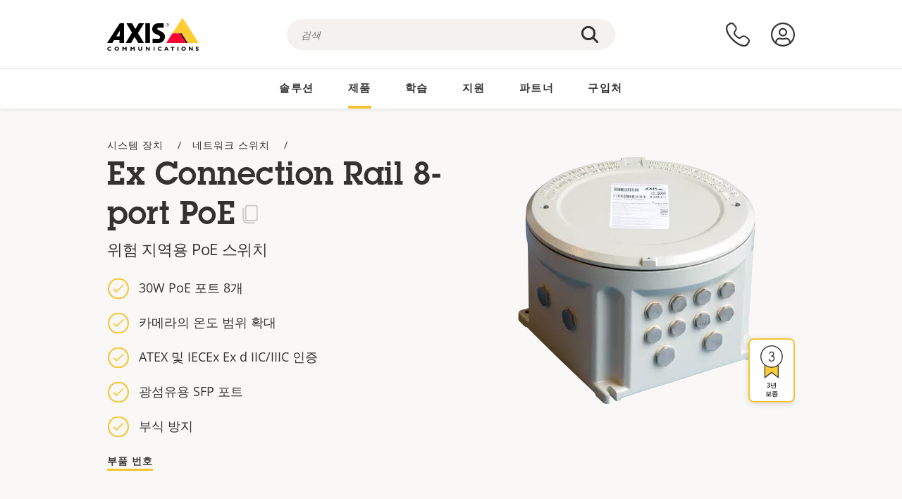

--- FILE ---
content_type: text/html; charset=UTF-8
request_url: https://www.axis.com/ko-kr/products/ex-connection-rail-8-port-poe
body_size: 27943
content:
<!DOCTYPE html>
<html lang="ko-kr" dir="ltr" data-myaxis-role="offline" prefix="og: https://ogp.me/ns#">
  <head>
                <!-- Google Tag Manager -->
      <script>(function(w,d,s,l,i){w[l]=w[l]||[];w[l].push({'gtm.start':
            new Date().getTime(),event:'gtm.js'});var f=d.getElementsByTagName(s)[0],
          j=d.createElement(s),dl=l!='dataLayer'?'&l='+l:'';j.async=true;j.src=
          'https://www.googletagmanager.com/gtm.js?id='+i+dl;f.parentNode.insertBefore(j,f);
        })(window,document,'script','dataLayer','GTM-PKNFXQZ');</script>
      <!-- End Google Tag Manager -->
              <meta charset="utf-8" />
<script type="text/javascript">window.dataLayer = window.dataLayer || [];</script>
<script type="text/javascript">
        window.dataLayer.push({
          'pageLanguage' : 'ko-kr',
        });
      </script>
<script type="text/javascript">window.dataLayer.push({"productModel":"Ex Connection Rail 8-port PoE","productVariants":[{"partNumber":"01536-001","regions":["UK","EUR","AUS"]}],"productSeries":"","productCategory":"Power adapters","piaId":"44311","type":"product","productName":"Ex Connection Rail 8-port PoE","detection_rule":"node_class"});</script>
<link rel="alternate" hreflang="en" href="https://www.axis.com/products/ex-connection-rail-8-port-poe" />
<link rel="alternate" hreflang="pt-br" href="https://www.axis.com/pt-br/products/ex-connection-rail-8-port-poe" />
<link rel="alternate" hreflang="fr" href="https://www.axis.com/fr-fr/products/ex-connection-rail-8-port-poe" />
<link rel="alternate" hreflang="de" href="https://www.axis.com/de-de/products/ex-connection-rail-8-port-poe" />
<link rel="alternate" hreflang="it" href="https://www.axis.com/it-it/products/ex-connection-rail-8-port-poe" />
<link rel="alternate" hreflang="ja" href="https://www.axis.com/ja-jp/products/ex-connection-rail-8-port-poe" />
<link rel="alternate" hreflang="ko" href="https://www.axis.com/ko-kr/products/ex-connection-rail-8-port-poe" />
<link rel="alternate" hreflang="es" href="https://www.axis.com/es-es/products/ex-connection-rail-8-port-poe" />
<link rel="alternate" hreflang="pl" href="https://www.axis.com/pl-pl/products/ex-connection-rail-8-port-poe" />
<link rel="alternate" hreflang="x-default" href="https://www.axis.com/products/ex-connection-rail-8-port-poe" />
<meta name="description" content="위험 지역용 PoE 스위치" />
<link rel="canonical" href="https://www.axis.com/ko-kr/products/ex-connection-rail-8-port-poe" />
<meta property="og:image" content="https://www.axis.com/sites/axis/files/44311_1.png" />
<meta name="Generator" content="Drupal 11 (https://www.drupal.org)" />
<meta name="MobileOptimized" content="width" />
<meta name="HandheldFriendly" content="true" />
<meta name="viewport" content="width=device-width, initial-scale=1.0" />
<meta name="format-detection" content="telephone=no" />
<link rel="icon" href="/themes/custom/axiscom/favicon.ico" type="image/vnd.microsoft.icon" />

    <title>Ex Connection Rail 8-port PoE | Axis Communications</title>
    <link rel="stylesheet" media="all" href="/sites/axis/files/css/css_8PQmxr-J0kr2pU491vsEadqTcEjLjV-dImrtC6ld68k.css?delta=0&amp;language=ko-kr&amp;theme=axiscom&amp;include=eJxtTlsOwyAMuxCPI1WhRG00CIiEtb396NZ1P_uIHdtRZNhJpnzAIP8hc8Jcsg8geIsxtTCyunMDpZDQ1lZin1X-XC1YLFUbgBnbnSvxYSVRHB7umogfPrZeIblLmgoNlgZ1lW_yc1zn2kMiWTEaIcVtfJogYVNPTGrkEMWr-ZNwE_9Gl0fPhC_p8FyZ" />
<link rel="stylesheet" media="all" href="/sites/axis/files/css/css__D4SI8bUuSZ07ddWKYlDnfx19_7Q5C4WrmbfGYFJalI.css?delta=1&amp;language=ko-kr&amp;theme=axiscom&amp;include=eJxtTlsOwyAMuxCPI1WhRG00CIiEtb396NZ1P_uIHdtRZNhJpnzAIP8hc8Jcsg8geIsxtTCyunMDpZDQ1lZin1X-XC1YLFUbgBnbnSvxYSVRHB7umogfPrZeIblLmgoNlgZ1lW_yc1zn2kMiWTEaIcVtfJogYVNPTGrkEMWr-ZNwE_9Gl0fPhC_p8FyZ" />

    
  </head>
  <body class="page-product">
                <!-- Google Tag Manager (noscript) -->
        <noscript><iframe src="https://www.googletagmanager.com/ns.html?id=GTM-PKNFXQZ"
                      height="0" width="0" style="display:none;visibility:hidden"></iframe></noscript>
      <!-- End Google Tag Manager (noscript) -->
                <a href="#main-content" class="visually-hidden focusable">
      주요 내용으로 건너뛰기
    </a>
    <div data-sitewide-alert role="banner"></div>
      <div class="dialog-off-canvas-main-canvas" data-off-canvas-main-canvas>
    





<div class="geo-ip-banner" id="geo-ip-banner" data-nosnippet>
  <div class="container">
    <div class="row">
      <div class="col-xs-12 no-padding-bottom no-padding-top geo-ip-banner-wrapper">

        <div class="geo-ip-banner__info">
          <div class="geo-ip-banner__infotext" id="geo-ip-banner__info-text"></div>
        </div>

        <div class="geo-ip-banner__action">
          <span class="geo-ip-banner__dropdown-text" id="geo-ip-banner__dropdown-text"></span>
          <div class="geo-ip-banner__dropdown" id="geo-ip-banner__dropdown"></div>
          <a class="geo-ip-banner__button button-action button-action--primary" id="geo-ip-banner__button"></a>
        </div>

        <div class="geo-ip-banner__close" id="geo-ip-banner__close">
          <span id="geo-ip-banner__close-btn" class="geo-ip-banner__close-btn">
            <svg width="16" height="16" fill="none" xmlns="http://www.w3.org/2000/svg"><path d="M.4.6c.3-.3.8-.4 1-.2l.1.1L8 7 14.5.5c.3-.3.8-.3 1.1 0 .3.3.3.8 0 1.1L9.1 8l6.5 6.5c.3.3.3.7.1 1l-.1.1c-.3.3-.7.3-1 .1l-.1-.1L8 9.1l-6.5 6.5c-.3.3-.8.3-1.1 0-.3-.3-.3-.8 0-1l6.5-6.5L.5 1.5C.2 1.3.2.9.4.6.5.5.4.6.4.6Z" fill="currentcolor"/></svg>

          </span>
        </div>

      </div>
    </div>
  </div>
</div>
<div class="header-wrapper ">
  <header role="banner">
    <div class="container">
      <div class="row between-xs">
        <div class="col-xs-3 col-sm-3 col-md-6 col-lg-6 search-bar-wrapper">
          <button type="button" class="search-button js-search-button">
            <svg id="search_layer_1" viewBox="0 0 24 24">
              <use  href="/themes/custom/axiscom/icon-sprite.svg#search-with-placeholder"/>
            </svg>
          </button>
          <button type="button" class="search-button search-button--hide js-close-search-button">
            <svg viewBox="0 0 24 24" version="1.1" xmlns="http://www.w3.org/2000/svg" xmlns:xlink="http://www.w3.org/2000/svg">
              <defs>
                <path d="M5.3,17.3 C4.9,17.7 4.9,18.3 5.3,18.7 C5.7,19.1 6.3,19.1 6.7,18.7 L12,13.4 L17.3,18.7 C17.7,19.1 18.3,19.1 18.7,18.7 C19.1,18.3 19.1,17.7 18.7,17.3 L13.4,12 L18.7,6.7 C19.1,6.3 19.1,5.7 18.7,5.3 C18.3,4.9 17.7,4.9 17.3,5.3 L12,10.6 L6.7,5.3 C6.3,4.9 5.7,4.9 5.3,5.3 C4.9,5.7 4.9,6.3 5.3,6.7 L10.6,12 L5.3,17.3 Z" id="path-close"></path>
              </defs>
              <g id="icons-our-own-close" stroke="none" stroke-width="1" fill="none" fill-rule="evenodd">
                <mask id="mask-close" fill="white">
                  <use xlink:href="#path-close"></use>
                </mask>
                <use id="Mask" fill="#000000" fill-rule="nonzero" xlink:href="#path-close"></use>
                <g id="close-colors-333333" mask="url(#mask-close)" fill="#333333" fill-rule="nonzero">
                  <rect id="rectangle-close" x="0" y="0" width="24" height="24"></rect>
                </g>
              </g>
            </svg>
          </button>
                      <div class="search-region">
              <div class="search-bar search-bar--gsc" data-placeholder="검색">
                <script async src="https://cse.google.com/cse.js?cx=3b397f10affd77b10"></script>
                <div class="gcse-searchbox-only" data-resultsUrl="/ko-kr/search"></div>
              </div>
            </div>
                  </div>
        <div class="col-xs-6 col-md-3 col-lg-3 branding-wrapper">
            <div>
    <div id="block-axiscom-branding">
  
    
        <a class="site-logo" href="/ko-kr" title="홈" rel="home">
      <svg version="1.1" id="Layer_1" xmlns:xlink="http://www.w3.org/1999/xlink" x="0px" y="0px"
           viewBox="0 0 200 72" style="enable-background:new 0 0 200 72;" xml:space="preserve">
        <image src="/themes/custom/axiscom/logo.png" alt="Axis Communications 로고" xlink:href="" />
            <use href="/themes/custom/axiscom/icon-sprite.svg#axis-logo"/>
      </svg>
    </a>
  </div>

  </div>

        </div>
        <div class="col-xs-4 col-sm-3 col-lg-3 primary-menu-wrapper">
            <div>
    <div id="block-primarynavigation">
  
    
      <div data-myaxis-access="offline" class="primary-menu" role="navigation" aria-label="primary-menu">

  <div class="primary-menu__item-wrapper">
    <a href="/ko-kr/contact-us" class="primary-menu__item" aria-label="문의">
      <svg class="ax-icon ax-icon--medium" viewBox="0 0 24 24">
        <use href="/themes/custom/axiscom/icon-sprite.svg#contact-us"/>
      </svg>
    </a>
    <span class="primary-menu__tooltip">문의</span>
  </div>

  <div class="primary-menu__item-wrapper">
    <a href="/ko-kr/my-axis/login" class="primary-menu__item" aria-label="로그인">
      <svg id="login" class="ax-icon ax-icon--medium" viewBox="0 0 34 34">
        <use href="/themes/custom/axiscom/icon-sprite.svg#login"/>
      </svg>
    </a>
    <span class="primary-menu__tooltip">로그인</span>
  </div>
</div>

<div data-myaxis-access="myaxis partner" class="primary-menu" role="navigation" aria-label="primary-menu">
  <div class="primary-menu__item-wrapper">
    <a href="/ko-kr/contact-us" class="primary-menu__item" aria-label="문의">
      <svg id="comment"  viewBox="0 0 34 34">
        <use href="/themes/custom/axiscom/icon-sprite.svg#contact-us-logged-in"/>
      </svg>
    </a>
    <span class="primary-menu__tooltip">문의</span>
  </div>

  <div class="primary-menu__item-wrapper">
    <button class="primary-menu__item primary-menu__item--button js-primary-menu-button" aria-label="my axis menu">
      <svg id="Layer_1" data-name="Layer 1" viewBox="0 0 34 34">
        <use href="/themes/custom/axiscom/icon-sprite.svg#my-axis"/>
      </svg>
    </button>
    <span class="primary-menu__tooltip">My Axis</span>
  </div>
  <div class="myaxis-menu">

    

              <ul>
              <li>
        <a href="https://my.axis.com" class="myaxis-menu__link">My Axis</a>
              </li>
          <li>
        <a href="https://auth.axis.com/user-center/account" class="myaxis-menu__link">계정 설정</a>
              </li>
          <li>
        <a href="https://mybusiness.axis.com/" data-myaxis-access="partner" class="myaxis-menu__link">My Business (Partner web)</a>
              </li>
        </ul>
  



    <div class="myaxis-menu__logout">
      <a href="/ko-kr/my-axis/logout" class="button-action button-action--primary">로그아웃</a>
    </div>
  </div>

</div>

  </div>

  </div>

        </div>
        <div class="col-xs-10 main-menu__current is-hidden">
          <a id="backlink" href="#" class="main-menu__back-link">
            <svg viewBox="0 0 24 24">
              <defs><style>.cls-1{fill:none;}.cls-2{fill-opacity:1;}</style></defs><title>Asset 4</title><g id="Layer_2" data-name="Layer 2"><g id="Layer_1-2" data-name="Layer 1">
                <use href="/themes/custom/axiscom/icon-sprite.svg#right-chevron"/>
              </g></g>
            </svg>
            <div class="main-menu__level-wrapper">
              <span class="main-menu__parent-level"></span>
              <span class="main-menu__current-level"></span>
            </div>
          </a>
        </div>
        <div class="col-xs-2 col-xs-offset-1 menu-button-wrapper">
          <button type="button" class="hamburger hamburger--squeeze js-menu-button">
            <span class="hamburger-box">
              <span class="hamburger-inner"></span>
            </span>
          </button>
        </div>
      </div>
    </div>
  </header>

    <div class="main-menu-region">
    
<nav role="navigation" aria-label="Main navigation" id="block-axiscom-main-menu" class="block block-menu">
        
        <div class="main-menu no-js">
      <div class="container">
        <div class="row">
          <div class="col-xs-12 main-menu__col">
                          <ul class="main-menu__depth-0">
                                                    <li class="main-menu__depth-0-item">
                <span class="main-menu__depth-0-link-container">
                                                  <a href="/ko-kr/solutions" class="main-menu__depth-0-link" data-drupal-link-system-path="solutions">솔루션</a>
                                </span>
                                        <div class="main-menu__inner" style="visibility: hidden; opacity: 0;">
    <div class="main-menu__inner-wrapper">
      <div class="main-menu__container-simulator">
        <ul class="main-menu__depth-1">
                                      <li class="main-menu__depth-1-item main-menu__depth-1--current after-visible">
            <div class="main-menu__depth-1-links">
                              <a href="/ko-kr/solutions/solutions-by-industry"  class="main-menu__depth-1-link slim-link-cta">
                  <span class="slim-link-cta__underline">
                    산업군별 솔루션
                                      </span>
                </a>
                                              <a href="#" class="main-menu__deeper-link">
                    <svg viewBox="0 0 24 24">
                      <defs><style>.cls-1{fill:none;}.cls-2{fill-opacity:1;}</style></defs><title>Asset 4</title><g id="Layer_2" data-name="Layer 2"><g id="Layer_1-2" data-name="Layer 1">
                        <use href="/themes/custom/axiscom/icon-sprite.svg#right-chevron"/>
                      </g></g>
                    </svg>
                  </a>
                </div>
                      <div class="main-menu__depth-2-wrapper ">
    <span class="main-menu__section-title">
              <a href="/ko-kr/solutions/solutions-by-industry" class="slim-link-cta slim-link-cta--large"><span class="slim-link-cta__underline">산업군별 솔루션</span></a>
          </span>
          <span class="main-menu__section-tagline">모든 산업을 위해 연결된 기술</span>
      <ul class="main-menu__depth-2 main-menu__depth-2--multicols">
                              <li  class="main-menu__depth-2-item">
                              <a href="/ko-kr/solutions/stadiums-and-venues"  class="main-menu__depth-2-link slim-link-cta" >
              <span class="slim-link-cta__underline">
                경기장 및 공연장
                              </span>
            </a>
                          </li>
                              <li  class="main-menu__depth-2-item">
                              <a href="/ko-kr/solutions/prisons-and-correctional-facilities"  class="main-menu__depth-2-link slim-link-cta" >
              <span class="slim-link-cta__underline">
                교도소 및 교정 시설
                              </span>
            </a>
                          </li>
                              <li  class="main-menu__depth-2-item">
                              <a href="/ko-kr/solutions/education"  class="main-menu__depth-2-link slim-link-cta" >
              <span class="slim-link-cta__underline">
                교육
                              </span>
            </a>
                          </li>
                              <li  class="main-menu__depth-2-item">
                              <a href="/ko-kr/solutions/traffic"  class="main-menu__depth-2-link slim-link-cta" >
              <span class="slim-link-cta__underline">
                교통
                              </span>
            </a>
                          </li>
                              <li  class="main-menu__depth-2-item">
                              <a href="/ko-kr/solutions/public-transport"  class="main-menu__depth-2-link slim-link-cta" >
              <span class="slim-link-cta__underline">
                대중 교통
                              </span>
            </a>
                          </li>
                              <li  class="main-menu__depth-2-item">
                              <a href="/ko-kr/solutions/data-centers"  class="main-menu__depth-2-link slim-link-cta" >
              <span class="slim-link-cta__underline">
                데이터 센터
                              </span>
            </a>
                          </li>
                              <li  class="main-menu__depth-2-item">
                              <a href="/ko-kr/solutions/cities"  class="main-menu__depth-2-link slim-link-cta" >
              <span class="slim-link-cta__underline">
                도시
                              </span>
            </a>
                          </li>
                              <li  class="main-menu__depth-2-item">
                              <a href="/ko-kr/solutions/retail"  class="main-menu__depth-2-link slim-link-cta" >
              <span class="slim-link-cta__underline">
                매장
                              </span>
            </a>
                          </li>
                              <li  class="main-menu__depth-2-item">
                              <a href="/ko-kr/solutions/industrial"  class="main-menu__depth-2-link slim-link-cta" >
              <span class="slim-link-cta__underline">
                산업용
                              </span>
            </a>
                          </li>
                              <li  class="main-menu__depth-2-item">
                              <a href="/ko-kr/solutions/commercial-real-estate"  class="main-menu__depth-2-link slim-link-cta" >
              <span class="slim-link-cta__underline">
                상업용 부동산
                              </span>
            </a>
                          </li>
                              <li  class="main-menu__depth-2-item">
                              <a href="/ko-kr/solutions/banking-and-finance"  class="main-menu__depth-2-link slim-link-cta" >
              <span class="slim-link-cta__underline">
                은행 및 금융 기관
                              </span>
            </a>
                          </li>
                              <li  class="main-menu__depth-2-item">
                              <a href="/ko-kr/solutions/healthcare"  class="main-menu__depth-2-link slim-link-cta" >
              <span class="slim-link-cta__underline">
                의료기관
                              </span>
            </a>
                          </li>
                              <li  class="main-menu__depth-2-item">
                              <a href="/ko-kr/solutions/parking"  class="main-menu__depth-2-link slim-link-cta" >
              <span class="slim-link-cta__underline">
                주차 
                              </span>
            </a>
                          </li>
                              <li  class="main-menu__depth-2-item">
                              <a href="/ko-kr/solutions/critical-infrastructure"  class="main-menu__depth-2-link slim-link-cta" >
              <span class="slim-link-cta__underline">
                중요 기반 시설
                              </span>
            </a>
                          </li>
                              <li  class="main-menu__depth-2-item">
                              <a href="/ko-kr/solutions/casinos"  class="main-menu__depth-2-link slim-link-cta" >
              <span class="slim-link-cta__underline">
                카지노
                              </span>
            </a>
                          </li>
                              <li  class="main-menu__depth-2-item">
                              <a href="/ko-kr/solutions/aviation"  class="main-menu__depth-2-link slim-link-cta" >
              <span class="slim-link-cta__underline">
                항공
                              </span>
            </a>
                          </li>
                              <li  class="main-menu__depth-2-item">
                              <a href="/ko-kr/solutions/maritime"  class="main-menu__depth-2-link slim-link-cta" >
              <span class="slim-link-cta__underline">
                해양
                              </span>
            </a>
                          </li>
                              <li  class="main-menu__depth-2-item">
                              <a href="/ko-kr/solutions/hotels-and-restaurants"  class="main-menu__depth-2-link slim-link-cta" >
              <span class="slim-link-cta__underline">
                호텔 및 레스토랑
                              </span>
            </a>
                          </li>
                              <li  class="main-menu__depth-2-item">
                              <a href="/ko-kr/solutions/cargo-logistics"  class="main-menu__depth-2-link slim-link-cta" >
              <span class="slim-link-cta__underline">
                화물 및 물류
                              </span>
            </a>
                          </li>
            </ul>
              <div class="main-menu__promo">
            <a href="/ko-kr/solutions/enterprise-it" class="paragraph paragraph--type--menu-promo-spot paragraph--view-mode--default main-menu__promo-item">
        <div class="main-menu__promo-media">  <img loading="lazy" src="/sites/axis/files/styles/square_125x125_jpg/public/2023-12/spotlight_it_enterprise_1600x1600_.png.jpg.webp?h=063d529f&amp;itok=L9vpcNb-" width="125" height="125" alt="a man and a woman, looking at their screens" />


</div>

      <div class="main-menu__promo-text">
        <span class="main-menu__promo-title slim-link-cta"><span class="slim-link-cta__underline">  <span>IT 팀을 위한 Axis</span>
</span></span>
        <span class="main-menu__promo-tagline">
            <div>기업 IT 인프라 및 네트워크에 통합</div>
      </span>
      </div>
    </a>
  
            <a href="/ko-kr/customer-story" class="paragraph paragraph--type--menu-promo-spot paragraph--view-mode--default main-menu__promo-item">
        <div class="main-menu__promo-media">  <img loading="lazy" src="/sites/axis/files/styles/square_125x125_jpg/public/2020-11/Customer%20story%20tool%20promo%20meganav.jpg.webp?h=a76a7264&amp;itok=d2n0LASN" width="125" height="125" alt="test" />


</div>

      <div class="main-menu__promo-text">
        <span class="main-menu__promo-title slim-link-cta"><span class="slim-link-cta__underline">  <span>고객 사례</span>
</span></span>
        <span class="main-menu__promo-tagline">
            <div>고객에게 맞는 솔루션 보기</div>
      </span>
      </div>
    </a>
  
            <a href="/ko-kr/blog/secure-insights" class="paragraph paragraph--type--menu-promo-spot paragraph--view-mode--default main-menu__promo-item">
        <div class="main-menu__promo-media">  <img loading="lazy" src="/sites/axis/files/styles/square_125x125_jpg/public/2021-08/city_woman_thinking_connectors_mesh_2012_2600x2600.jpg.webp?h=1a2f67c9&amp;itok=HNwmHhBr" width="125" height="125" alt="City woman thinking connectors in the sky" />


</div>

      <div class="main-menu__promo-text">
        <span class="main-menu__promo-title slim-link-cta"><span class="slim-link-cta__underline">  <span>Secure Insights</span>
</span></span>
        <span class="main-menu__promo-tagline">
            <div>최신 보안 동향과 심층 정보 읽어보기<br />
</div>
      </span>
      </div>
    </a>
  
  </div>

      </div>

                        </li>
                                      <li class="main-menu__depth-1-item">
            <div class="main-menu__depth-1-links">
                              <a href="/ko-kr/solutions/solutions-by-application-area"  class="main-menu__depth-1-link slim-link-cta">
                  <span class="slim-link-cta__underline">
                    용도별 솔루션
                                      </span>
                </a>
                                              <a href="#" class="main-menu__deeper-link">
                    <svg viewBox="0 0 24 24">
                      <defs><style>.cls-1{fill:none;}.cls-2{fill-opacity:1;}</style></defs><title>Asset 4</title><g id="Layer_2" data-name="Layer 2"><g id="Layer_1-2" data-name="Layer 1">
                        <use href="/themes/custom/axiscom/icon-sprite.svg#right-chevron"/>
                      </g></g>
                    </svg>
                  </a>
                </div>
                      <div class="main-menu__depth-2-wrapper ">
    <span class="main-menu__section-title">
              <a href="/ko-kr/solutions/solutions-by-application-area" class="slim-link-cta slim-link-cta--large"><span class="slim-link-cta__underline">용도별 솔루션</span></a>
          </span>
          <span class="main-menu__section-tagline">모든 용도에 맞는 솔루션</span>
      <ul class="main-menu__depth-2 main-menu__depth-2--multicols">
                              <li  class="main-menu__depth-2-item">
                              <a href="/ko-kr/solutions/audio-for-security"  class="main-menu__depth-2-link slim-link-cta" >
              <span class="slim-link-cta__underline">
                보안용 오디오
                              </span>
            </a>
                          </li>
                              <li  class="main-menu__depth-2-item">
                              <a href="/ko-kr/solutions/background-music-for-audio-solutions"  class="main-menu__depth-2-link slim-link-cta" >
              <span class="slim-link-cta__underline">
                배경 음악
                              </span>
            </a>
                          </li>
                              <li  class="main-menu__depth-2-item">
                              <a href="/ko-kr/solutions/body-worn-solutions"  class="main-menu__depth-2-link slim-link-cta" >
              <span class="slim-link-cta__underline">
                신체 착용 솔루션
                              </span>
            </a>
                          </li>
                              <li  class="main-menu__depth-2-item">
                              <a href="/ko-kr/solutions/emergency-handling"  class="main-menu__depth-2-link slim-link-cta" >
              <span class="slim-link-cta__underline">
                긴급 상황 처리
                              </span>
            </a>
                          </li>
                              <li  class="main-menu__depth-2-item">
                              <a href="/ko-kr/solutions/deployable-surveillance"  class="main-menu__depth-2-link slim-link-cta" >
              <span class="slim-link-cta__underline">
                전개형 감시
                              </span>
            </a>
                          </li>
                              <li  class="main-menu__depth-2-item">
                              <a href="/ko-kr/solutions/forensic-search"  class="main-menu__depth-2-link slim-link-cta" >
              <span class="slim-link-cta__underline">
                포렌직 검색
                              </span>
            </a>
                          </li>
                              <li  class="main-menu__depth-2-item">
                              <a href="/ko-kr/solutions/license-plate-recognition"  class="main-menu__depth-2-link slim-link-cta" >
              <span class="slim-link-cta__underline">
                번호판 인식
                              </span>
            </a>
                          </li>
                              <li  class="main-menu__depth-2-item">
                              <a href="/ko-kr/solutions/mobile-access-control-solutions"  class="main-menu__depth-2-link slim-link-cta" >
              <span class="slim-link-cta__underline">
                모바일 접근 제어 솔루션
                              </span>
            </a>
                          </li>
                              <li  class="main-menu__depth-2-item">
                              <a href="/ko-kr/solutions/occupancy-and-space-utilization"  class="main-menu__depth-2-link slim-link-cta" >
              <span class="slim-link-cta__underline">
                점유 및 공간 활용
                              </span>
            </a>
                          </li>
                              <li  class="main-menu__depth-2-item">
                              <a href="/ko-kr/solutions/onboard-surveillance"  class="main-menu__depth-2-link slim-link-cta" >
              <span class="slim-link-cta__underline">
                온보드 감시
                              </span>
            </a>
                          </li>
                              <li  class="main-menu__depth-2-item">
                              <a href="/ko-kr/solutions/people-and-vehicle-counting"  class="main-menu__depth-2-link slim-link-cta" >
              <span class="slim-link-cta__underline">
                인원 계수
                              </span>
            </a>
                          </li>
                              <li  class="main-menu__depth-2-item">
                              <a href="/ko-kr/solutions/perimeter-and-area-security"  class="main-menu__depth-2-link slim-link-cta" >
              <span class="slim-link-cta__underline">
                경계구역 및 구역 보안
                              </span>
            </a>
                          </li>
                              <li  class="main-menu__depth-2-item">
                              <a href="/ko-kr/solutions/privacy-in-surveillance"  class="main-menu__depth-2-link slim-link-cta" >
              <span class="slim-link-cta__underline">
                감시 중 프라이버시 보호
                              </span>
            </a>
                          </li>
                              <li  class="main-menu__depth-2-item">
                              <a href="/ko-kr/solutions/public-address-system"  class="main-menu__depth-2-link slim-link-cta" >
              <span class="slim-link-cta__underline">
                PA(구내 방송)
                              </span>
            </a>
                          </li>
                              <li  class="main-menu__depth-2-item">
                              <a href="/ko-kr/solutions/sound-detection"  class="main-menu__depth-2-link slim-link-cta" >
              <span class="slim-link-cta__underline">
                사운드 감지
                              </span>
            </a>
                          </li>
                              <li  class="main-menu__depth-2-item">
                              <a href="/ko-kr/solutions/vehicle-access-control"  class="main-menu__depth-2-link slim-link-cta" >
              <span class="slim-link-cta__underline">
                차량 접근 제어
                              </span>
            </a>
                          </li>
            </ul>
              <div class="main-menu__promo">
            <a href="/ko-kr/products/new-products" class="paragraph paragraph--type--menu-promo-spot paragraph--view-mode--default main-menu__promo-item">
        <div class="main-menu__promo-media">  <img loading="lazy" src="/sites/axis/files/styles/square_125x125_jpg/public/2021-11/lightbulb_hand_holding_lit_outdoors_1903_1600x1600.jpg.webp?h=00546c34&amp;itok=qfVAbSCk" width="125" height="125" alt="Hand holding lightbulb with outdoors backlight " />


</div>

      <div class="main-menu__promo-text">
        <span class="main-menu__promo-title slim-link-cta"><span class="slim-link-cta__underline">  <span>새로운 제품</span>
</span></span>
        <span class="main-menu__promo-tagline">
            <div>혁신적인 최신 기술에 대해 알아보세요</div>
      </span>
      </div>
    </a>
  
            <a href="/ko-kr/products" class="paragraph paragraph--type--menu-promo-spot paragraph--view-mode--default main-menu__promo-item">
        <div class="main-menu__promo-media">  <img loading="lazy" src="/sites/axis/files/styles/square_125x125_jpg/public/2021-11/axis_view_web_1600x1600_2111.jpg.webp?h=00546c34&amp;itok=x3BlxolD" width="125" height="125" alt="Axis view of cty" />


</div>

      <div class="main-menu__promo-text">
        <span class="main-menu__promo-title slim-link-cta"><span class="slim-link-cta__underline">  <span>제품</span>
</span></span>
        <span class="main-menu__promo-tagline">
            <div>모든 필요에 맞는 제품</div>
      </span>
      </div>
    </a>
  
            <a href="/ko-kr/customer-story" class="paragraph paragraph--type--menu-promo-spot paragraph--view-mode--default main-menu__promo-item">
        <div class="main-menu__promo-media">  <img loading="lazy" src="/sites/axis/files/styles/square_125x125_jpg/public/2020-11/Customer%20story%20tool%20promo%20meganav.jpg.webp?h=a76a7264&amp;itok=d2n0LASN" width="125" height="125" alt="test" />


</div>

      <div class="main-menu__promo-text">
        <span class="main-menu__promo-title slim-link-cta"><span class="slim-link-cta__underline">  <span>고객 성공 사례</span>
</span></span>
        <span class="main-menu__promo-tagline">
            <div>고객에게 맞는 솔루션 보기</div>
      </span>
      </div>
    </a>
  
  </div>

      </div>

                        </li>
                                      <li class="main-menu__depth-1-item">
            <div class="main-menu__depth-1-links">
                              <a href="/ko-kr/solutions/end-to-end-solutions"  class="main-menu__depth-1-link slim-link-cta">
                  <span class="slim-link-cta__underline">
                    엔드투엔드 솔루션
                                      </span>
                </a>
                                              <a href="#" class="main-menu__deeper-link">
                    <svg viewBox="0 0 24 24">
                      <defs><style>.cls-1{fill:none;}.cls-2{fill-opacity:1;}</style></defs><title>Asset 4</title><g id="Layer_2" data-name="Layer 2"><g id="Layer_1-2" data-name="Layer 1">
                        <use href="/themes/custom/axiscom/icon-sprite.svg#right-chevron"/>
                      </g></g>
                    </svg>
                  </a>
                </div>
                      <div class="main-menu__depth-2-wrapper ">
    <span class="main-menu__section-title">
              <a href="/ko-kr/solutions/end-to-end-solutions" class="slim-link-cta slim-link-cta--large"><span class="slim-link-cta__underline">엔드투엔드 솔루션</span></a>
          </span>
          <span class="main-menu__section-tagline">보다 스마트하고 안전한 세상을 위한 엔드투엔드 보안 솔루션</span>
      <ul class="main-menu__depth-2">
                              <li  class="main-menu__depth-2-item">
                              <a href="/ko-kr/solutions/axis-end-to-end-solutions-for-surveillance"  class="main-menu__depth-2-link slim-link-cta" >
              <span class="slim-link-cta__underline">
                감시를 위한 Axis 엔드투엔드 솔루션
                              </span>
            </a>
                          </li>
                              <li  class="main-menu__depth-2-item">
                              <a href="/ko-kr/solutions/axis-end-to-end-solutions-for-body-worn-camera-systems"  class="main-menu__depth-2-link slim-link-cta" >
              <span class="slim-link-cta__underline">
                신체 착용 카메라 시스템을 위한 Axis 엔드투엔드 솔루션
                              </span>
            </a>
                          </li>
                              <li  class="main-menu__depth-2-item">
                              <a href="/ko-kr/products/network-audio"  class="main-menu__depth-2-link slim-link-cta" >
              <span class="slim-link-cta__underline">
                오디오를 위한 Axis 엔드투엔드 솔루션
                              </span>
            </a>
                          </li>
                              <li  class="main-menu__depth-2-item">
                              <a href="/ko-kr/solutions/axis-end-to-end-solutions-for-access-control"  class="main-menu__depth-2-link slim-link-cta" >
              <span class="slim-link-cta__underline">
                접근 제어를 위한 Axis 엔드투엔드 솔루션
                              </span>
            </a>
                          </li>
            </ul>
              <div class="main-menu__promo">
            <a href="/ko-kr/products/new-products" class="paragraph paragraph--type--menu-promo-spot paragraph--view-mode--default main-menu__promo-item">
        <div class="main-menu__promo-media">  <img loading="lazy" src="/sites/axis/files/styles/square_125x125_jpg/public/2021-11/lightbulb_hand_holding_lit_outdoors_1903_1600x1600.jpg.webp?h=00546c34&amp;itok=qfVAbSCk" width="125" height="125" alt="Hand holding lightbulb with outdoors backlight " />


</div>

      <div class="main-menu__promo-text">
        <span class="main-menu__promo-title slim-link-cta"><span class="slim-link-cta__underline">  <span>새로운 제품</span>
</span></span>
        <span class="main-menu__promo-tagline">
            <div>혁신적인 최신 기술에 대해 알아보세요</div>
      </span>
      </div>
    </a>
  
            <a href="/ko-kr/products" class="paragraph paragraph--type--menu-promo-spot paragraph--view-mode--default main-menu__promo-item">
        <div class="main-menu__promo-media">  <img loading="lazy" src="/sites/axis/files/styles/square_125x125_jpg/public/2021-11/axis_view_web_1600x1600_2111.jpg.webp?h=00546c34&amp;itok=x3BlxolD" width="125" height="125" alt="Axis view of cty" />


</div>

      <div class="main-menu__promo-text">
        <span class="main-menu__promo-title slim-link-cta"><span class="slim-link-cta__underline">  <span>제품</span>
</span></span>
        <span class="main-menu__promo-tagline">
            <div>모든 필요에 맞는 제품</div>
      </span>
      </div>
    </a>
  
            <a href="/ko-kr/customer-story" class="paragraph paragraph--type--menu-promo-spot paragraph--view-mode--default main-menu__promo-item">
        <div class="main-menu__promo-media">  <img loading="lazy" src="/sites/axis/files/styles/square_125x125_jpg/public/2020-11/Customer%20story%20tool%20promo%20meganav.jpg.webp?h=a76a7264&amp;itok=d2n0LASN" width="125" height="125" alt="test" />


</div>

      <div class="main-menu__promo-text">
        <span class="main-menu__promo-title slim-link-cta"><span class="slim-link-cta__underline">  <span>고객 성공 사례</span>
</span></span>
        <span class="main-menu__promo-tagline">
            <div>고객에게 맞는 솔루션 보기</div>
      </span>
      </div>
    </a>
  
  </div>

      </div>

                        </li>
                                      <li class="main-menu__depth-1-item">
            <div class="main-menu__depth-1-links">
                              <a href="/ko-kr/solutions/solutions-by-technology"  class="main-menu__depth-1-link slim-link-cta">
                  <span class="slim-link-cta__underline">
                    기술별 솔루션
                                      </span>
                </a>
                                              <a href="#" class="main-menu__deeper-link">
                    <svg viewBox="0 0 24 24">
                      <defs><style>.cls-1{fill:none;}.cls-2{fill-opacity:1;}</style></defs><title>Asset 4</title><g id="Layer_2" data-name="Layer 2"><g id="Layer_1-2" data-name="Layer 1">
                        <use href="/themes/custom/axiscom/icon-sprite.svg#right-chevron"/>
                      </g></g>
                    </svg>
                  </a>
                </div>
                      <div class="main-menu__depth-2-wrapper ">
    <span class="main-menu__section-title">
              <a href="/ko-kr/solutions/solutions-by-technology" class="slim-link-cta slim-link-cta--large"><span class="slim-link-cta__underline">기술별 솔루션</span></a>
          </span>
          <span class="main-menu__section-tagline">변화를 이루어내는 혁신</span>
      <ul class="main-menu__depth-2 main-menu__depth-2--multicols">
                              <li  class="main-menu__depth-2-item">
                              <a href="/ko-kr/solutions/edge-vault"  class="main-menu__depth-2-link slim-link-cta" >
              <span class="slim-link-cta__underline">
                Edge Vault
                              </span>
            </a>
                          </li>
                              <li  class="main-menu__depth-2-item">
                              <a href="/ko-kr/solutions/av1-codec"  class="main-menu__depth-2-link slim-link-cta" >
              <span class="slim-link-cta__underline">
                AV1 codec
                              </span>
            </a>
                          </li>
                              <li  class="main-menu__depth-2-item">
                              <a href="/ko-kr/solutions/system-on-chip"  class="main-menu__depth-2-link slim-link-cta" >
              <span class="slim-link-cta__underline">
                시스템 온 칩
                              </span>
            </a>
                          </li>
                              <li  class="main-menu__depth-2-item">
                              <a href="/ko-kr/solutions/scene-intelligence"  class="main-menu__depth-2-link slim-link-cta" >
              <span class="slim-link-cta__underline">
                Scene Intelligence
                              </span>
            </a>
                          </li>
                              <li  class="main-menu__depth-2-item">
                              <a href="/ko-kr/solutions/zipstream"  class="main-menu__depth-2-link slim-link-cta" >
              <span class="slim-link-cta__underline">
                Zipstream
                              </span>
            </a>
                          </li>
                              <li  class="main-menu__depth-2-item">
                              <a href="/ko-kr/solutions/lightfinder"  class="main-menu__depth-2-link slim-link-cta" >
              <span class="slim-link-cta__underline">
                Lightfinder
                              </span>
            </a>
                          </li>
                              <li  class="main-menu__depth-2-item">
                              <a href="/ko-kr/solutions/wide-dynamic-range-wdr"  class="main-menu__depth-2-link slim-link-cta" >
              <span class="slim-link-cta__underline">
                Forensic WDR
                              </span>
            </a>
                          </li>
                              <li  class="main-menu__depth-2-item">
                              <a href="/ko-kr/solutions/optimizedir"  class="main-menu__depth-2-link slim-link-cta" >
              <span class="slim-link-cta__underline">
                OptimizedIR
                              </span>
            </a>
                          </li>
                              <li  class="main-menu__depth-2-item">
                              <a href="/ko-kr/solutions/electronic-image-stabilization"  class="main-menu__depth-2-link slim-link-cta" >
              <span class="slim-link-cta__underline">
                이미지 안정화
                              </span>
            </a>
                          </li>
                              <li  class="main-menu__depth-2-item">
                              <a href="/ko-kr/solutions/thermal-imaging"  class="main-menu__depth-2-link slim-link-cta" >
              <span class="slim-link-cta__underline">
                열상 이미지
                              </span>
            </a>
                          </li>
                              <li  class="main-menu__depth-2-item">
                              <a href="/ko-kr/solutions/radar"  class="main-menu__depth-2-link slim-link-cta" >
              <span class="slim-link-cta__underline">
                레이더
                              </span>
            </a>
                          </li>
                              <li  class="main-menu__depth-2-item">
                              <a href="/ko-kr/solutions/from-analog-to-ip"  class="main-menu__depth-2-link slim-link-cta" >
              <span class="slim-link-cta__underline">
                아날로그에서 IP로의 전환
                              </span>
            </a>
                          </li>
                              <li  class="main-menu__depth-2-item">
                              <a href="/ko-kr/solutions/cloud-connect"  class="main-menu__depth-2-link slim-link-cta" >
              <span class="slim-link-cta__underline">
                Cloud Connect
                              </span>
            </a>
                          </li>
                              <li  class="main-menu__depth-2-item">
                              <a href="/ko-kr/solutions/solutions-by-technology/axis-os"  class="main-menu__depth-2-link slim-link-cta" >
              <span class="slim-link-cta__underline">
                AXIS OS
                              </span>
            </a>
                          </li>
            </ul>
              <div class="main-menu__promo">
            <a href="/ko-kr/products/new-products" class="paragraph paragraph--type--menu-promo-spot paragraph--view-mode--default main-menu__promo-item">
        <div class="main-menu__promo-media">  <img loading="lazy" src="/sites/axis/files/styles/square_125x125_jpg/public/2021-11/lightbulb_hand_holding_lit_outdoors_1903_1600x1600.jpg.webp?h=00546c34&amp;itok=qfVAbSCk" width="125" height="125" alt="Hand holding lightbulb with outdoors backlight " />


</div>

      <div class="main-menu__promo-text">
        <span class="main-menu__promo-title slim-link-cta"><span class="slim-link-cta__underline">  <span>새로운 제품</span>
</span></span>
        <span class="main-menu__promo-tagline">
            <div>혁신적인 최신 기술에 대해 알아보세요</div>
      </span>
      </div>
    </a>
  
            <a href="/ko-kr/products" class="paragraph paragraph--type--menu-promo-spot paragraph--view-mode--default main-menu__promo-item">
        <div class="main-menu__promo-media">  <img loading="lazy" src="/sites/axis/files/styles/square_125x125_jpg/public/2021-11/axis_view_web_1600x1600_2111.jpg.webp?h=00546c34&amp;itok=x3BlxolD" width="125" height="125" alt="Axis view of cty" />


</div>

      <div class="main-menu__promo-text">
        <span class="main-menu__promo-title slim-link-cta"><span class="slim-link-cta__underline">  <span>제품</span>
</span></span>
        <span class="main-menu__promo-tagline">
            <div>모든 필요에 맞는 제품</div>
      </span>
      </div>
    </a>
  
            <a href="/ko-kr/customer-story" class="paragraph paragraph--type--menu-promo-spot paragraph--view-mode--default main-menu__promo-item">
        <div class="main-menu__promo-media">  <img loading="lazy" src="/sites/axis/files/styles/square_125x125_jpg/public/2020-11/Customer%20story%20tool%20promo%20meganav.jpg.webp?h=a76a7264&amp;itok=d2n0LASN" width="125" height="125" alt="test" />


</div>

      <div class="main-menu__promo-text">
        <span class="main-menu__promo-title slim-link-cta"><span class="slim-link-cta__underline">  <span>고객 성공 사례</span>
</span></span>
        <span class="main-menu__promo-tagline">
            <div>고객에게 맞는 솔루션 보기</div>
      </span>
      </div>
    </a>
  
  </div>

      </div>

                        </li>
                                      <li class="main-menu__depth-1-item">
            <div class="main-menu__depth-1-links">
                              <a href="/ko-kr/solutions/solutions-by-services"  class="main-menu__depth-1-link slim-link-cta">
                  <span class="slim-link-cta__underline">
                    서비스별 솔루션
                                      </span>
                </a>
                                              <a href="#" class="main-menu__deeper-link">
                    <svg viewBox="0 0 24 24">
                      <defs><style>.cls-1{fill:none;}.cls-2{fill-opacity:1;}</style></defs><title>Asset 4</title><g id="Layer_2" data-name="Layer 2"><g id="Layer_1-2" data-name="Layer 1">
                        <use href="/themes/custom/axiscom/icon-sprite.svg#right-chevron"/>
                      </g></g>
                    </svg>
                  </a>
                </div>
                      <div class="main-menu__depth-2-wrapper ">
    <span class="main-menu__section-title">
              <a href="/ko-kr/solutions/solutions-by-services" class="slim-link-cta slim-link-cta--large"><span class="slim-link-cta__underline">서비스별 솔루션</span></a>
          </span>
          <span class="main-menu__section-tagline"></span>
      <ul class="main-menu__depth-2">
                              <li  class="main-menu__depth-2-item">
                              <a href="/ko-kr/solutions/professional-services"  class="main-menu__depth-2-link slim-link-cta" >
              <span class="slim-link-cta__underline">
                Axis Professional Services
                              </span>
            </a>
                          </li>
                              <li  class="main-menu__depth-2-item">
                              <a href="/ko-kr/solutions/managed-services"  class="main-menu__depth-2-link slim-link-cta" >
              <span class="slim-link-cta__underline">
                관리형 서비스
                              </span>
            </a>
                          </li>
            </ul>
              <div class="main-menu__promo">
            <a href="/ko-kr/products/new-products" class="paragraph paragraph--type--menu-promo-spot paragraph--view-mode--default main-menu__promo-item">
        <div class="main-menu__promo-media">  <img loading="lazy" src="/sites/axis/files/styles/square_125x125_jpg/public/2021-11/lightbulb_hand_holding_lit_outdoors_1903_1600x1600.jpg.webp?h=00546c34&amp;itok=qfVAbSCk" width="125" height="125" alt="Hand holding lightbulb with outdoors backlight " />


</div>

      <div class="main-menu__promo-text">
        <span class="main-menu__promo-title slim-link-cta"><span class="slim-link-cta__underline">  <span>새로운 제품</span>
</span></span>
        <span class="main-menu__promo-tagline">
            <div>혁신적인 최신 기술에 대해 알아보세요</div>
      </span>
      </div>
    </a>
  
            <a href="/ko-kr/products" class="paragraph paragraph--type--menu-promo-spot paragraph--view-mode--default main-menu__promo-item">
        <div class="main-menu__promo-media">  <img loading="lazy" src="/sites/axis/files/styles/square_125x125_jpg/public/2021-11/axis_view_web_1600x1600_2111.jpg.webp?h=00546c34&amp;itok=x3BlxolD" width="125" height="125" alt="Axis view of cty" />


</div>

      <div class="main-menu__promo-text">
        <span class="main-menu__promo-title slim-link-cta"><span class="slim-link-cta__underline">  <span>제품</span>
</span></span>
        <span class="main-menu__promo-tagline">
            <div>모든 필요에 맞는 제품</div>
      </span>
      </div>
    </a>
  
            <a href="/ko-kr/customer-story" class="paragraph paragraph--type--menu-promo-spot paragraph--view-mode--default main-menu__promo-item">
        <div class="main-menu__promo-media">  <img loading="lazy" src="/sites/axis/files/styles/square_125x125_jpg/public/2020-11/Customer%20story%20tool%20promo%20meganav.jpg.webp?h=a76a7264&amp;itok=d2n0LASN" width="125" height="125" alt="test" />


</div>

      <div class="main-menu__promo-text">
        <span class="main-menu__promo-title slim-link-cta"><span class="slim-link-cta__underline">  <span>고객 성공 사례</span>
</span></span>
        <span class="main-menu__promo-tagline">
            <div>고객에게 맞는 솔루션 보기</div>
      </span>
      </div>
    </a>
  
  </div>

      </div>

                        </li>
                </ul>
      </div>
    </div>
  </div>
  
                  <a href="#" class="main-menu__deeper-link">
                  <svg viewBox="0 0 24 24">
                    <defs><style>.cls-1{fill:none;}.cls-2{fill-opacity:1;}</style></defs><title>Asset 4</title><g id="Layer_2" data-name="Layer 2"><g id="Layer_1-2" data-name="Layer 1">
                      <use href="/themes/custom/axiscom/icon-sprite.svg#right-chevron"/>
                    </g></g>
                  </svg>
                </a>
                              </li>
                                        <li class="main-menu__depth-0-item">
                <span class="main-menu__depth-0-link-container">
                                                  <a href="/ko-kr/products" class="main-menu__depth-0-link" data-drupal-link-system-path="node/48344">제품</a>
                                </span>
                                        <div class="main-menu__inner" style="visibility: hidden; opacity: 0;">
    <div class="main-menu__inner-wrapper">
      <div class="main-menu__container-simulator">
        <ul class="main-menu__depth-1">
                                      <li class="main-menu__depth-1-item main-menu__depth-1--current after-visible">
            <div class="main-menu__depth-1-links">
                              <a href="/ko-kr/products/network-cameras"  class="main-menu__depth-1-link slim-link-cta">
                  <span class="slim-link-cta__underline">
                    네트워크 카메라
                                      </span>
                </a>
                                              <a href="#" class="main-menu__deeper-link">
                    <svg viewBox="0 0 24 24">
                      <defs><style>.cls-1{fill:none;}.cls-2{fill-opacity:1;}</style></defs><title>Asset 4</title><g id="Layer_2" data-name="Layer 2"><g id="Layer_1-2" data-name="Layer 1">
                        <use href="/themes/custom/axiscom/icon-sprite.svg#right-chevron"/>
                      </g></g>
                    </svg>
                  </a>
                </div>
                      <div class="main-menu__depth-2-wrapper ">
    <span class="main-menu__section-title">
              <a href="/ko-kr/products/network-cameras" class="slim-link-cta slim-link-cta--large"><span class="slim-link-cta__underline">네트워크 카메라</span></a>
          </span>
          <span class="main-menu__section-tagline">최고의 네트워크 비디오: 혁신, 품질 및 기회</span>
      <ul class="main-menu__depth-2 main-menu__depth-2--multicols">
                              <li  class="main-menu__depth-2-item">
                              <a href="/ko-kr/products/dome-cameras"  class="main-menu__depth-2-link slim-link-cta" >
              <span class="slim-link-cta__underline">
                돔 카메라
                              </span>
            </a>
                          </li>
                              <li  class="main-menu__depth-2-item">
                              <a href="/ko-kr/products/box-cameras"  class="main-menu__depth-2-link slim-link-cta" >
              <span class="slim-link-cta__underline">
                박스 카메라
                              </span>
            </a>
                          </li>
                              <li  class="main-menu__depth-2-item">
                              <a href="/ko-kr/products/bullet-cameras"  class="main-menu__depth-2-link slim-link-cta" >
              <span class="slim-link-cta__underline">
                불릿 카메라
                              </span>
            </a>
                          </li>
                              <li  class="main-menu__depth-2-item">
                              <a href="/ko-kr/products/ptz-cameras"  class="main-menu__depth-2-link slim-link-cta" >
              <span class="slim-link-cta__underline">
                PTZ 카메라
                              </span>
            </a>
                          </li>
                              <li  class="main-menu__depth-2-item">
                              <a href="/ko-kr/products/panoramic-cameras"  class="main-menu__depth-2-link slim-link-cta" >
              <span class="slim-link-cta__underline">
                파노라마 카메라
                              </span>
            </a>
                          </li>
                              <li  class="main-menu__depth-2-item">
                              <a href="/ko-kr/products/modular-cameras"  class="main-menu__depth-2-link slim-link-cta" >
              <span class="slim-link-cta__underline">
                모듈형 카메라
                              </span>
            </a>
                          </li>
                              <li  class="main-menu__depth-2-item">
                              <a href="/ko-kr/products/explosion-protected-cameras"  class="main-menu__depth-2-link slim-link-cta" >
              <span class="slim-link-cta__underline">
                방폭 카메라
                              </span>
            </a>
                          </li>
                              <li  class="main-menu__depth-2-item">
                              <a href="/ko-kr/products/onboard-cameras"  class="main-menu__depth-2-link slim-link-cta" >
              <span class="slim-link-cta__underline">
                온보드 카메라
                              </span>
            </a>
                          </li>
                              <li  class="main-menu__depth-2-item">
                              <a href="/ko-kr/products/thermal-cameras"  class="main-menu__depth-2-link slim-link-cta" >
              <span class="slim-link-cta__underline">
                열상 카메라
                              </span>
            </a>
                          </li>
                              <li  class="main-menu__depth-2-item">
                              <a href="/ko-kr/products/specialty-cameras"  class="main-menu__depth-2-link slim-link-cta" >
              <span class="slim-link-cta__underline">
                특수 카메라
                              </span>
            </a>
                          </li>
                              <li  class="main-menu__depth-2-item">
                              <a href="/ko-kr/products/traffic-cameras-and-radars"  class="main-menu__depth-2-link slim-link-cta" >
              <span class="slim-link-cta__underline">
                교통 카메라 및 레이더
                              </span>
            </a>
                          </li>
            </ul>
              <div class="main-menu__promo">
            <a href="/ko-kr/products/new-products" class="paragraph paragraph--type--menu-promo-spot paragraph--view-mode--default main-menu__promo-item">
        <div class="main-menu__promo-media">  <img loading="lazy" src="/sites/axis/files/styles/square_125x125_jpg/public/2021-11/lightbulb_hand_holding_lit_outdoors_1903_1600x1600.jpg.webp?h=00546c34&amp;itok=qfVAbSCk" width="125" height="125" alt="Hand holding lightbulb with outdoors backlight " />


</div>

      <div class="main-menu__promo-text">
        <span class="main-menu__promo-title slim-link-cta"><span class="slim-link-cta__underline">  <span>새로운 제품</span>
</span></span>
        <span class="main-menu__promo-tagline">
            <div>혁신적인 최신 기술에 대해 알아보세요</div>
      </span>
      </div>
    </a>
  
            <a href="/ko-kr/solutions" class="paragraph paragraph--type--menu-promo-spot paragraph--view-mode--default main-menu__promo-item">
        <div class="main-menu__promo-media">  <img loading="lazy" src="/sites/axis/files/styles/square_125x125_jpg/public/2021-11/manhattan_city_street_evening_2011_1600x1600.jpg.webp?h=00546c34&amp;itok=PcAmNRkO" width="125" height="125" alt="Manhattan city streets view" />


</div>

      <div class="main-menu__promo-text">
        <span class="main-menu__promo-title slim-link-cta"><span class="slim-link-cta__underline">  <span>솔루션</span>
</span></span>
        <span class="main-menu__promo-tagline">
            <div>매일 필요한 솔루션</div>
      </span>
      </div>
    </a>
  
            <a href="/ko-kr/support/tools" class="paragraph paragraph--type--menu-promo-spot paragraph--view-mode--default main-menu__promo-item">
        <div class="main-menu__promo-media">  <img loading="lazy" src="/sites/axis/files/styles/square_125x125_jpg/public/2020-05/product_selector_laptop_sunlight_2003_1600x1067.png.webp?h=b60f2a6e&amp;itok=D0h9__3Y" width="125" height="125" alt="A hand using a laptop while the sun is shining on the hand" />


</div>

      <div class="main-menu__promo-text">
        <span class="main-menu__promo-title slim-link-cta"><span class="slim-link-cta__underline">  <span>도구</span>
</span></span>
        <span class="main-menu__promo-tagline">
            <div>프로젝트의 모든 단계에서 시간 절약하도록 지원하는 소프트웨어 </div>
      </span>
      </div>
    </a>
  
  </div>

      </div>

                        </li>
                                      <li class="main-menu__depth-1-item">
            <div class="main-menu__depth-1-links">
                              <a href="/ko-kr/products/network-intercoms"  class="main-menu__depth-1-link slim-link-cta">
                  <span class="slim-link-cta__underline">
                    네트워크 인터콤
                                      </span>
                </a>
                                              <a href="#" class="main-menu__deeper-link">
                    <svg viewBox="0 0 24 24">
                      <defs><style>.cls-1{fill:none;}.cls-2{fill-opacity:1;}</style></defs><title>Asset 4</title><g id="Layer_2" data-name="Layer 2"><g id="Layer_1-2" data-name="Layer 1">
                        <use href="/themes/custom/axiscom/icon-sprite.svg#right-chevron"/>
                      </g></g>
                    </svg>
                  </a>
                </div>
                      <div class="main-menu__depth-2-wrapper ">
    <span class="main-menu__section-title">
              <a href="/ko-kr/products/network-intercoms" class="slim-link-cta slim-link-cta--large"><span class="slim-link-cta__underline">네트워크 인터콤</span></a>
          </span>
          <span class="main-menu__section-tagline">스마트하고 안전한 인터콤 솔루션</span>
      <ul class="main-menu__depth-2 main-menu__depth-2--multicols">
                              <li  class="main-menu__depth-2-item">
                              <a href="/ko-kr/products/video-intercoms"  class="main-menu__depth-2-link slim-link-cta" >
              <span class="slim-link-cta__underline">
                비디오 인터콤
                              </span>
            </a>
                          </li>
                              <li  class="main-menu__depth-2-item">
                              <a href="/ko-kr/products/audio-intercoms"  class="main-menu__depth-2-link slim-link-cta" >
              <span class="slim-link-cta__underline">
                오디오 인터콤
                              </span>
            </a>
                          </li>
                              <li  class="main-menu__depth-2-item">
                              <a href="/ko-kr/products/safety-intercoms"  class="main-menu__depth-2-link slim-link-cta" >
              <span class="slim-link-cta__underline">
                안전 인터콤
                              </span>
            </a>
                          </li>
                              <li  class="main-menu__depth-2-item">
                              <a href="/ko-kr/products/answering-units"  class="main-menu__depth-2-link slim-link-cta" >
              <span class="slim-link-cta__underline">
                응답 단위
                              </span>
            </a>
                          </li>
                              <li  class="main-menu__depth-2-item">
                              <a href="/ko-kr/products/accessories-for-network-intercoms"  class="main-menu__depth-2-link slim-link-cta" >
              <span class="slim-link-cta__underline">
                네트워크 인터콤용 액세서리
                              </span>
            </a>
                          </li>
                              <li  class="main-menu__depth-2-item">
                              <a href="/ko-kr/products/2n-indoor-stations" icon=external class="main-menu__depth-2-link slim-link-cta" target="_blank">
              <span class="slim-link-cta__underline">
                2N Indoor 스테이션
                                  <span class="main-menu__depth-2-item__external-icon"></span>
                              </span>
            </a>
                          </li>
                              <li  class="main-menu__depth-2-item">
                              <a href="/ko-kr/products/2n-intercoms" icon=external class="main-menu__depth-2-link slim-link-cta" target="_blank">
              <span class="slim-link-cta__underline">
                2N 인터콤
                                  <span class="main-menu__depth-2-item__external-icon"></span>
                              </span>
            </a>
                          </li>
            </ul>
              <div class="main-menu__promo">
            <a href="/ko-kr/products/new-products" class="paragraph paragraph--type--menu-promo-spot paragraph--view-mode--default main-menu__promo-item">
        <div class="main-menu__promo-media">  <img loading="lazy" src="/sites/axis/files/styles/square_125x125_jpg/public/2021-11/lightbulb_hand_holding_lit_outdoors_1903_1600x1600.jpg.webp?h=00546c34&amp;itok=qfVAbSCk" width="125" height="125" alt="Hand holding lightbulb with outdoors backlight " />


</div>

      <div class="main-menu__promo-text">
        <span class="main-menu__promo-title slim-link-cta"><span class="slim-link-cta__underline">  <span>새로운 제품</span>
</span></span>
        <span class="main-menu__promo-tagline">
            <div>혁신적인 최신 기술에 대해 알아보세요</div>
      </span>
      </div>
    </a>
  
            <a href="/ko-kr/solutions" class="paragraph paragraph--type--menu-promo-spot paragraph--view-mode--default main-menu__promo-item">
        <div class="main-menu__promo-media">  <img loading="lazy" src="/sites/axis/files/styles/square_125x125_jpg/public/2021-11/manhattan_city_street_evening_2011_1600x1600.jpg.webp?h=00546c34&amp;itok=PcAmNRkO" width="125" height="125" alt="Manhattan city streets view" />


</div>

      <div class="main-menu__promo-text">
        <span class="main-menu__promo-title slim-link-cta"><span class="slim-link-cta__underline">  <span>솔루션</span>
</span></span>
        <span class="main-menu__promo-tagline">
            <div>매일 필요한 솔루션</div>
      </span>
      </div>
    </a>
  
            <a href="/ko-kr/support/tools" class="paragraph paragraph--type--menu-promo-spot paragraph--view-mode--default main-menu__promo-item">
        <div class="main-menu__promo-media">  <img loading="lazy" src="/sites/axis/files/styles/square_125x125_jpg/public/2020-05/product_selector_laptop_sunlight_2003_1600x1067.png.webp?h=b60f2a6e&amp;itok=D0h9__3Y" width="125" height="125" alt="A hand using a laptop while the sun is shining on the hand" />


</div>

      <div class="main-menu__promo-text">
        <span class="main-menu__promo-title slim-link-cta"><span class="slim-link-cta__underline">  <span>도구</span>
</span></span>
        <span class="main-menu__promo-tagline">
            <div>프로젝트의 모든 단계에서 시간 절약하도록 지원하는 소프트웨어 </div>
      </span>
      </div>
    </a>
  
  </div>

      </div>

                        </li>
                                      <li class="main-menu__depth-1-item">
            <div class="main-menu__depth-1-links">
                              <a href="/ko-kr/products/access-control"  class="main-menu__depth-1-link slim-link-cta">
                  <span class="slim-link-cta__underline">
                    접근 제어
                                      </span>
                </a>
                                              <a href="#" class="main-menu__deeper-link">
                    <svg viewBox="0 0 24 24">
                      <defs><style>.cls-1{fill:none;}.cls-2{fill-opacity:1;}</style></defs><title>Asset 4</title><g id="Layer_2" data-name="Layer 2"><g id="Layer_1-2" data-name="Layer 1">
                        <use href="/themes/custom/axiscom/icon-sprite.svg#right-chevron"/>
                      </g></g>
                    </svg>
                  </a>
                </div>
                      <div class="main-menu__depth-2-wrapper ">
    <span class="main-menu__section-title">
              <a href="/ko-kr/products/access-control" class="slim-link-cta slim-link-cta--large"><span class="slim-link-cta__underline">접근 제어</span></a>
          </span>
          <span class="main-menu__section-tagline">모든 접근 제어 요구 사항 충족</span>
      <ul class="main-menu__depth-2 main-menu__depth-2--multicols">
                              <li  class="main-menu__depth-2-item">
                              <a href="/ko-kr/products/access-control-management-software"  class="main-menu__depth-2-link slim-link-cta" >
              <span class="slim-link-cta__underline">
                접근 제어 관리 소프트웨어
                              </span>
            </a>
                          </li>
                              <li  class="main-menu__depth-2-item">
                              <a href="/ko-kr/products/network-io-relay-modules"  class="main-menu__depth-2-link slim-link-cta" >
              <span class="slim-link-cta__underline">
                네트워크 I/O 릴레이 모듈
                              </span>
            </a>
                          </li>
                              <li  class="main-menu__depth-2-item">
                              <a href="/ko-kr/products/network-door-controllers"  class="main-menu__depth-2-link slim-link-cta" >
              <span class="slim-link-cta__underline">
                네트워크 도어 컨트롤러
                              </span>
            </a>
                          </li>
                              <li  class="main-menu__depth-2-item">
                              <a href="/ko-kr/products/readers"  class="main-menu__depth-2-link slim-link-cta" >
              <span class="slim-link-cta__underline">
                카드 리더
                              </span>
            </a>
                          </li>
                              <li  class="main-menu__depth-2-item">
                              <a href="/ko-kr/products/credentials"  class="main-menu__depth-2-link slim-link-cta" >
              <span class="slim-link-cta__underline">
                자격 증명
                              </span>
            </a>
                          </li>
                              <li  class="main-menu__depth-2-item">
                              <a href="/ko-kr/products/accessories-for-access-control"  class="main-menu__depth-2-link slim-link-cta" >
              <span class="slim-link-cta__underline">
                접근 제어용 액세서리
                              </span>
            </a>
                          </li>
            </ul>
              <div class="main-menu__promo">
            <a href="/ko-kr/products/new-products" class="paragraph paragraph--type--menu-promo-spot paragraph--view-mode--default main-menu__promo-item">
        <div class="main-menu__promo-media">  <img loading="lazy" src="/sites/axis/files/styles/square_125x125_jpg/public/2021-11/lightbulb_hand_holding_lit_outdoors_1903_1600x1600.jpg.webp?h=00546c34&amp;itok=qfVAbSCk" width="125" height="125" alt="Hand holding lightbulb with outdoors backlight " />


</div>

      <div class="main-menu__promo-text">
        <span class="main-menu__promo-title slim-link-cta"><span class="slim-link-cta__underline">  <span>새로운 제품</span>
</span></span>
        <span class="main-menu__promo-tagline">
            <div>혁신적인 최신 기술에 대해 알아보세요</div>
      </span>
      </div>
    </a>
  
            <a href="/ko-kr/solutions" class="paragraph paragraph--type--menu-promo-spot paragraph--view-mode--default main-menu__promo-item">
        <div class="main-menu__promo-media">  <img loading="lazy" src="/sites/axis/files/styles/square_125x125_jpg/public/2021-11/manhattan_city_street_evening_2011_1600x1600.jpg.webp?h=00546c34&amp;itok=PcAmNRkO" width="125" height="125" alt="Manhattan city streets view" />


</div>

      <div class="main-menu__promo-text">
        <span class="main-menu__promo-title slim-link-cta"><span class="slim-link-cta__underline">  <span>솔루션</span>
</span></span>
        <span class="main-menu__promo-tagline">
            <div>매일 필요한 솔루션</div>
      </span>
      </div>
    </a>
  
            <a href="/ko-kr/support/tools" class="paragraph paragraph--type--menu-promo-spot paragraph--view-mode--default main-menu__promo-item">
        <div class="main-menu__promo-media">  <img loading="lazy" src="/sites/axis/files/styles/square_125x125_jpg/public/2020-05/product_selector_laptop_sunlight_2003_1600x1067.png.webp?h=b60f2a6e&amp;itok=D0h9__3Y" width="125" height="125" alt="A hand using a laptop while the sun is shining on the hand" />


</div>

      <div class="main-menu__promo-text">
        <span class="main-menu__promo-title slim-link-cta"><span class="slim-link-cta__underline">  <span>도구</span>
</span></span>
        <span class="main-menu__promo-tagline">
            <div>프로젝트의 모든 단계에서 시간 절약하도록 지원하는 소프트웨어 </div>
      </span>
      </div>
    </a>
  
  </div>

      </div>

                        </li>
                                      <li class="main-menu__depth-1-item">
            <div class="main-menu__depth-1-links">
                              <a href="/ko-kr/products/network-audio"  class="main-menu__depth-1-link slim-link-cta">
                  <span class="slim-link-cta__underline">
                    네트워크 오디오
                                      </span>
                </a>
                                              <a href="#" class="main-menu__deeper-link">
                    <svg viewBox="0 0 24 24">
                      <defs><style>.cls-1{fill:none;}.cls-2{fill-opacity:1;}</style></defs><title>Asset 4</title><g id="Layer_2" data-name="Layer 2"><g id="Layer_1-2" data-name="Layer 1">
                        <use href="/themes/custom/axiscom/icon-sprite.svg#right-chevron"/>
                      </g></g>
                    </svg>
                  </a>
                </div>
                      <div class="main-menu__depth-2-wrapper ">
    <span class="main-menu__section-title">
              <a href="/ko-kr/products/network-audio" class="slim-link-cta slim-link-cta--large"><span class="slim-link-cta__underline">네트워크 오디오</span></a>
          </span>
          <span class="main-menu__section-tagline">스마트하고 간편해진 오디오</span>
      <ul class="main-menu__depth-2">
                              <li  class="main-menu__depth-2-item">
                              <a href="/ko-kr/products/network-speakers"  class="main-menu__depth-2-link slim-link-cta" >
              <span class="slim-link-cta__underline">
                네트워크 스피커
                              </span>
            </a>
                          </li>
                              <li  class="main-menu__depth-2-item">
                              <a href="/ko-kr/products/audio-management-software"  class="main-menu__depth-2-link slim-link-cta" >
              <span class="slim-link-cta__underline">
                오디오 관리 소프트웨어
                              </span>
            </a>
                          </li>
                              <li  class="main-menu__depth-2-item">
                              <a href="/ko-kr/products/audio-system-devices"  class="main-menu__depth-2-link slim-link-cta" >
              <span class="slim-link-cta__underline">
                오디오 시스템 장치
                              </span>
            </a>
                          </li>
                              <li  class="main-menu__depth-2-item">
                              <a href="/ko-kr/products/network-paging-consoles"  class="main-menu__depth-2-link slim-link-cta" >
              <span class="slim-link-cta__underline">
                네트워크 페이징 콘솔
                              </span>
            </a>
                          </li>
            </ul>
              <div class="main-menu__promo">
            <a href="/ko-kr/products/new-products" class="paragraph paragraph--type--menu-promo-spot paragraph--view-mode--default main-menu__promo-item">
        <div class="main-menu__promo-media">  <img loading="lazy" src="/sites/axis/files/styles/square_125x125_jpg/public/2021-11/lightbulb_hand_holding_lit_outdoors_1903_1600x1600.jpg.webp?h=00546c34&amp;itok=qfVAbSCk" width="125" height="125" alt="Hand holding lightbulb with outdoors backlight " />


</div>

      <div class="main-menu__promo-text">
        <span class="main-menu__promo-title slim-link-cta"><span class="slim-link-cta__underline">  <span>새로운 제품</span>
</span></span>
        <span class="main-menu__promo-tagline">
            <div>혁신적인 최신 기술에 대해 알아보세요</div>
      </span>
      </div>
    </a>
  
            <a href="/ko-kr/solutions" class="paragraph paragraph--type--menu-promo-spot paragraph--view-mode--default main-menu__promo-item">
        <div class="main-menu__promo-media">  <img loading="lazy" src="/sites/axis/files/styles/square_125x125_jpg/public/2021-11/manhattan_city_street_evening_2011_1600x1600.jpg.webp?h=00546c34&amp;itok=PcAmNRkO" width="125" height="125" alt="Manhattan city streets view" />


</div>

      <div class="main-menu__promo-text">
        <span class="main-menu__promo-title slim-link-cta"><span class="slim-link-cta__underline">  <span>솔루션</span>
</span></span>
        <span class="main-menu__promo-tagline">
            <div>매일 필요한 솔루션</div>
      </span>
      </div>
    </a>
  
            <a href="/ko-kr/support/tools" class="paragraph paragraph--type--menu-promo-spot paragraph--view-mode--default main-menu__promo-item">
        <div class="main-menu__promo-media">  <img loading="lazy" src="/sites/axis/files/styles/square_125x125_jpg/public/2020-05/product_selector_laptop_sunlight_2003_1600x1067.png.webp?h=b60f2a6e&amp;itok=D0h9__3Y" width="125" height="125" alt="A hand using a laptop while the sun is shining on the hand" />


</div>

      <div class="main-menu__promo-text">
        <span class="main-menu__promo-title slim-link-cta"><span class="slim-link-cta__underline">  <span>도구</span>
</span></span>
        <span class="main-menu__promo-tagline">
            <div>프로젝트의 모든 단계에서 시간 절약하도록 지원하는 소프트웨어 </div>
      </span>
      </div>
    </a>
  
  </div>

      </div>

                        </li>
                                      <li class="main-menu__depth-1-item">
            <div class="main-menu__depth-1-links">
                              <a href="/ko-kr/products/wearables"  class="main-menu__depth-1-link slim-link-cta">
                  <span class="slim-link-cta__underline">
                    웨어러블
                                      </span>
                </a>
                                              <a href="#" class="main-menu__deeper-link">
                    <svg viewBox="0 0 24 24">
                      <defs><style>.cls-1{fill:none;}.cls-2{fill-opacity:1;}</style></defs><title>Asset 4</title><g id="Layer_2" data-name="Layer 2"><g id="Layer_1-2" data-name="Layer 1">
                        <use href="/themes/custom/axiscom/icon-sprite.svg#right-chevron"/>
                      </g></g>
                    </svg>
                  </a>
                </div>
                      <div class="main-menu__depth-2-wrapper ">
    <span class="main-menu__section-title">
              <a href="/ko-kr/products/wearables" class="slim-link-cta slim-link-cta--large"><span class="slim-link-cta__underline">웨어러블</span></a>
          </span>
          <span class="main-menu__section-tagline">개방형 플랫폼 신체 착용 카메라</span>
      <ul class="main-menu__depth-2 main-menu__depth-2--multicols">
                              <li  class="main-menu__depth-2-item">
                              <a href="/ko-kr/products/body-worn-cameras"  class="main-menu__depth-2-link slim-link-cta" >
              <span class="slim-link-cta__underline">
                신체 착용 카메라
                              </span>
            </a>
                          </li>
                              <li  class="main-menu__depth-2-item">
                              <a href="/ko-kr/products/in-vehicle"  class="main-menu__depth-2-link slim-link-cta" >
              <span class="slim-link-cta__underline">
                차량 내
                              </span>
            </a>
                          </li>
                              <li  class="main-menu__depth-2-item">
                              <a href="/ko-kr/products/body-worn-software"  class="main-menu__depth-2-link slim-link-cta" >
              <span class="slim-link-cta__underline">
                신체 착용 소프트웨어
                              </span>
            </a>
                          </li>
                              <li  class="main-menu__depth-2-item">
                              <a href="/ko-kr/products/body-worn-management-software"  class="main-menu__depth-2-link slim-link-cta" >
              <span class="slim-link-cta__underline">
                Body worn management software
                              </span>
            </a>
                          </li>
                              <li  class="main-menu__depth-2-item">
                              <a href="/ko-kr/products/system-devices-for-body-worn"  class="main-menu__depth-2-link slim-link-cta" >
              <span class="slim-link-cta__underline">
                신체 착용을 위한 시스템 장치
                              </span>
            </a>
                          </li>
                              <li  class="main-menu__depth-2-item">
                              <a href="/ko-kr/products/accessories-for-wearables"  class="main-menu__depth-2-link slim-link-cta" >
              <span class="slim-link-cta__underline">
                웨어러블용 액세서리
                              </span>
            </a>
                          </li>
            </ul>
              <div class="main-menu__promo">
            <a href="/ko-kr/products/new-products" class="paragraph paragraph--type--menu-promo-spot paragraph--view-mode--default main-menu__promo-item">
        <div class="main-menu__promo-media">  <img loading="lazy" src="/sites/axis/files/styles/square_125x125_jpg/public/2021-11/lightbulb_hand_holding_lit_outdoors_1903_1600x1600.jpg.webp?h=00546c34&amp;itok=qfVAbSCk" width="125" height="125" alt="Hand holding lightbulb with outdoors backlight " />


</div>

      <div class="main-menu__promo-text">
        <span class="main-menu__promo-title slim-link-cta"><span class="slim-link-cta__underline">  <span>새로운 제품</span>
</span></span>
        <span class="main-menu__promo-tagline">
            <div>혁신적인 최신 기술에 대해 알아보세요</div>
      </span>
      </div>
    </a>
  
            <a href="/ko-kr/solutions" class="paragraph paragraph--type--menu-promo-spot paragraph--view-mode--default main-menu__promo-item">
        <div class="main-menu__promo-media">  <img loading="lazy" src="/sites/axis/files/styles/square_125x125_jpg/public/2021-11/manhattan_city_street_evening_2011_1600x1600.jpg.webp?h=00546c34&amp;itok=PcAmNRkO" width="125" height="125" alt="Manhattan city streets view" />


</div>

      <div class="main-menu__promo-text">
        <span class="main-menu__promo-title slim-link-cta"><span class="slim-link-cta__underline">  <span>솔루션</span>
</span></span>
        <span class="main-menu__promo-tagline">
            <div>매일 필요한 솔루션</div>
      </span>
      </div>
    </a>
  
            <a href="/ko-kr/support/tools" class="paragraph paragraph--type--menu-promo-spot paragraph--view-mode--default main-menu__promo-item">
        <div class="main-menu__promo-media">  <img loading="lazy" src="/sites/axis/files/styles/square_125x125_jpg/public/2020-05/product_selector_laptop_sunlight_2003_1600x1067.png.webp?h=b60f2a6e&amp;itok=D0h9__3Y" width="125" height="125" alt="A hand using a laptop while the sun is shining on the hand" />


</div>

      <div class="main-menu__promo-text">
        <span class="main-menu__promo-title slim-link-cta"><span class="slim-link-cta__underline">  <span>도구</span>
</span></span>
        <span class="main-menu__promo-tagline">
            <div>프로젝트의 모든 단계에서 시간 절약하도록 지원하는 소프트웨어 </div>
      </span>
      </div>
    </a>
  
  </div>

      </div>

                        </li>
                                      <li class="main-menu__depth-1-item">
            <div class="main-menu__depth-1-links">
                              <a href="/ko-kr/products/video-recorders-and-workstations"  class="main-menu__depth-1-link slim-link-cta">
                  <span class="slim-link-cta__underline">
                    비디오 레코더 및 워크스테이션
                                      </span>
                </a>
                                              <a href="#" class="main-menu__deeper-link">
                    <svg viewBox="0 0 24 24">
                      <defs><style>.cls-1{fill:none;}.cls-2{fill-opacity:1;}</style></defs><title>Asset 4</title><g id="Layer_2" data-name="Layer 2"><g id="Layer_1-2" data-name="Layer 1">
                        <use href="/themes/custom/axiscom/icon-sprite.svg#right-chevron"/>
                      </g></g>
                    </svg>
                  </a>
                </div>
                      <div class="main-menu__depth-2-wrapper ">
    <span class="main-menu__section-title">
              <a href="/ko-kr/products/video-recorders-and-workstations" class="slim-link-cta slim-link-cta--large"><span class="slim-link-cta__underline">비디오 레코더 및 워크스테이션</span></a>
          </span>
          <span class="main-menu__section-tagline">개봉 후 바로 사용할 수 있는 녹화 솔루션</span>
      <ul class="main-menu__depth-2">
                              <li  class="main-menu__depth-2-item">
                              <a href="/ko-kr/products/video-recorders"  class="main-menu__depth-2-link slim-link-cta" >
              <span class="slim-link-cta__underline">
                비디오 레코더
                              </span>
            </a>
                          </li>
                              <li  class="main-menu__depth-2-item">
                              <a href="/ko-kr/products/workstations"  class="main-menu__depth-2-link slim-link-cta" >
              <span class="slim-link-cta__underline">
                워크스테이션
                              </span>
            </a>
                          </li>
            </ul>
              <div class="main-menu__promo">
            <a href="/ko-kr/products/new-products" class="paragraph paragraph--type--menu-promo-spot paragraph--view-mode--default main-menu__promo-item">
        <div class="main-menu__promo-media">  <img loading="lazy" src="/sites/axis/files/styles/square_125x125_jpg/public/2021-11/lightbulb_hand_holding_lit_outdoors_1903_1600x1600.jpg.webp?h=00546c34&amp;itok=qfVAbSCk" width="125" height="125" alt="Hand holding lightbulb with outdoors backlight " />


</div>

      <div class="main-menu__promo-text">
        <span class="main-menu__promo-title slim-link-cta"><span class="slim-link-cta__underline">  <span>새로운 제품</span>
</span></span>
        <span class="main-menu__promo-tagline">
            <div>혁신적인 최신 기술에 대해 알아보세요</div>
      </span>
      </div>
    </a>
  
            <a href="/ko-kr/solutions" class="paragraph paragraph--type--menu-promo-spot paragraph--view-mode--default main-menu__promo-item">
        <div class="main-menu__promo-media">  <img loading="lazy" src="/sites/axis/files/styles/square_125x125_jpg/public/2021-11/manhattan_city_street_evening_2011_1600x1600.jpg.webp?h=00546c34&amp;itok=PcAmNRkO" width="125" height="125" alt="Manhattan city streets view" />


</div>

      <div class="main-menu__promo-text">
        <span class="main-menu__promo-title slim-link-cta"><span class="slim-link-cta__underline">  <span>솔루션</span>
</span></span>
        <span class="main-menu__promo-tagline">
            <div>매일 필요한 솔루션</div>
      </span>
      </div>
    </a>
  
            <a href="/ko-kr/support/tools" class="paragraph paragraph--type--menu-promo-spot paragraph--view-mode--default main-menu__promo-item">
        <div class="main-menu__promo-media">  <img loading="lazy" src="/sites/axis/files/styles/square_125x125_jpg/public/2020-05/product_selector_laptop_sunlight_2003_1600x1067.png.webp?h=b60f2a6e&amp;itok=D0h9__3Y" width="125" height="125" alt="A hand using a laptop while the sun is shining on the hand" />


</div>

      <div class="main-menu__promo-text">
        <span class="main-menu__promo-title slim-link-cta"><span class="slim-link-cta__underline">  <span>도구</span>
</span></span>
        <span class="main-menu__promo-tagline">
            <div>프로젝트의 모든 단계에서 시간 절약하도록 지원하는 소프트웨어 </div>
      </span>
      </div>
    </a>
  
  </div>

      </div>

                        </li>
                                      <li class="main-menu__depth-1-item">
            <div class="main-menu__depth-1-links">
                              <a href="/ko-kr/products/system-devices"  class="main-menu__depth-1-link slim-link-cta">
                  <span class="slim-link-cta__underline">
                    시스템 장치
                                      </span>
                </a>
                                              <a href="#" class="main-menu__deeper-link">
                    <svg viewBox="0 0 24 24">
                      <defs><style>.cls-1{fill:none;}.cls-2{fill-opacity:1;}</style></defs><title>Asset 4</title><g id="Layer_2" data-name="Layer 2"><g id="Layer_1-2" data-name="Layer 1">
                        <use href="/themes/custom/axiscom/icon-sprite.svg#right-chevron"/>
                      </g></g>
                    </svg>
                  </a>
                </div>
                      <div class="main-menu__depth-2-wrapper ">
    <span class="main-menu__section-title">
              <a href="/ko-kr/products/system-devices" class="slim-link-cta slim-link-cta--large"><span class="slim-link-cta__underline">시스템 장치</span></a>
          </span>
          <span class="main-menu__section-tagline">지능형 시스템을 위한 구성 요소</span>
      <ul class="main-menu__depth-2 main-menu__depth-2--multicols">
                              <li  class="main-menu__depth-2-item">
                              <a href="/ko-kr/products/people-counters"  class="main-menu__depth-2-link slim-link-cta" >
              <span class="slim-link-cta__underline">
                People Counter
                              </span>
            </a>
                          </li>
                              <li  class="main-menu__depth-2-item">
                              <a href="/ko-kr/products/radars"  class="main-menu__depth-2-link slim-link-cta" >
              <span class="slim-link-cta__underline">
                레이더
                              </span>
            </a>
                          </li>
                              <li  class="main-menu__depth-2-item">
                              <a href="/ko-kr/products/io-devices"  class="main-menu__depth-2-link slim-link-cta" >
              <span class="slim-link-cta__underline">
                I/O 장치
                              </span>
            </a>
                          </li>
                              <li  class="main-menu__depth-2-item">
                              <a href="/ko-kr/products/network-switches"  class="main-menu__depth-2-link slim-link-cta" >
              <span class="slim-link-cta__underline">
                네트워크 스위치
                              </span>
            </a>
                          </li>
                              <li  class="main-menu__depth-2-item">
                              <a href="/ko-kr/products/video-decoders"  class="main-menu__depth-2-link slim-link-cta" >
              <span class="slim-link-cta__underline">
                비디오 디코더
                              </span>
            </a>
                          </li>
                              <li  class="main-menu__depth-2-item">
                              <a href="/ko-kr/products/video-encoders"  class="main-menu__depth-2-link slim-link-cta" >
              <span class="slim-link-cta__underline">
                비디오 엔코더
                              </span>
            </a>
                          </li>
                              <li  class="main-menu__depth-2-item">
                              <a href="/ko-kr/products/audio-visual-alerters"  class="main-menu__depth-2-link slim-link-cta" >
              <span class="slim-link-cta__underline">
                시청각 경보기
                              </span>
            </a>
                          </li>
                              <li  class="main-menu__depth-2-item">
                              <a href="/ko-kr/products/environmental-sensors"  class="main-menu__depth-2-link slim-link-cta" >
              <span class="slim-link-cta__underline">
                환경 센서
                              </span>
            </a>
                          </li>
            </ul>
              <div class="main-menu__promo">
            <a href="/ko-kr/products/new-products" class="paragraph paragraph--type--menu-promo-spot paragraph--view-mode--default main-menu__promo-item">
        <div class="main-menu__promo-media">  <img loading="lazy" src="/sites/axis/files/styles/square_125x125_jpg/public/2021-11/lightbulb_hand_holding_lit_outdoors_1903_1600x1600.jpg.webp?h=00546c34&amp;itok=qfVAbSCk" width="125" height="125" alt="Hand holding lightbulb with outdoors backlight " />


</div>

      <div class="main-menu__promo-text">
        <span class="main-menu__promo-title slim-link-cta"><span class="slim-link-cta__underline">  <span>새로운 제품</span>
</span></span>
        <span class="main-menu__promo-tagline">
            <div>혁신적인 최신 기술에 대해 알아보세요</div>
      </span>
      </div>
    </a>
  
            <a href="/ko-kr/solutions" class="paragraph paragraph--type--menu-promo-spot paragraph--view-mode--default main-menu__promo-item">
        <div class="main-menu__promo-media">  <img loading="lazy" src="/sites/axis/files/styles/square_125x125_jpg/public/2021-11/manhattan_city_street_evening_2011_1600x1600.jpg.webp?h=00546c34&amp;itok=PcAmNRkO" width="125" height="125" alt="Manhattan city streets view" />


</div>

      <div class="main-menu__promo-text">
        <span class="main-menu__promo-title slim-link-cta"><span class="slim-link-cta__underline">  <span>솔루션</span>
</span></span>
        <span class="main-menu__promo-tagline">
            <div>매일 필요한 솔루션</div>
      </span>
      </div>
    </a>
  
            <a href="/ko-kr/support/tools" class="paragraph paragraph--type--menu-promo-spot paragraph--view-mode--default main-menu__promo-item">
        <div class="main-menu__promo-media">  <img loading="lazy" src="/sites/axis/files/styles/square_125x125_jpg/public/2020-05/product_selector_laptop_sunlight_2003_1600x1067.png.webp?h=b60f2a6e&amp;itok=D0h9__3Y" width="125" height="125" alt="A hand using a laptop while the sun is shining on the hand" />


</div>

      <div class="main-menu__promo-text">
        <span class="main-menu__promo-title slim-link-cta"><span class="slim-link-cta__underline">  <span>도구</span>
</span></span>
        <span class="main-menu__promo-tagline">
            <div>프로젝트의 모든 단계에서 시간 절약하도록 지원하는 소프트웨어 </div>
      </span>
      </div>
    </a>
  
  </div>

      </div>

                        </li>
                                      <li class="main-menu__depth-1-item">
            <div class="main-menu__depth-1-links">
                              <a href="/ko-kr/products/accessories"  class="main-menu__depth-1-link slim-link-cta">
                  <span class="slim-link-cta__underline">
                    액세서리
                                      </span>
                </a>
                                              <a href="#" class="main-menu__deeper-link">
                    <svg viewBox="0 0 24 24">
                      <defs><style>.cls-1{fill:none;}.cls-2{fill-opacity:1;}</style></defs><title>Asset 4</title><g id="Layer_2" data-name="Layer 2"><g id="Layer_1-2" data-name="Layer 1">
                        <use href="/themes/custom/axiscom/icon-sprite.svg#right-chevron"/>
                      </g></g>
                    </svg>
                  </a>
                </div>
                      <div class="main-menu__depth-2-wrapper ">
    <span class="main-menu__section-title">
              <a href="/ko-kr/products/accessories" class="slim-link-cta slim-link-cta--large"><span class="slim-link-cta__underline">액세서리</span></a>
          </span>
          <span class="main-menu__section-tagline">시스템을 완성하는 데 필요한 모든 것</span>
      <ul class="main-menu__depth-2 main-menu__depth-2--multicols">
                              <li  class="main-menu__depth-2-item">
                              <a href="/ko-kr/products/mounts"  class="main-menu__depth-2-link slim-link-cta" >
              <span class="slim-link-cta__underline">
                마운트
                              </span>
            </a>
                          </li>
                              <li  class="main-menu__depth-2-item">
                              <a href="/ko-kr/products/power-and-connectivity"  class="main-menu__depth-2-link slim-link-cta" >
              <span class="slim-link-cta__underline">
                전원 및 연결
                              </span>
            </a>
                          </li>
                              <li  class="main-menu__depth-2-item">
                              <a href="/ko-kr/products/joysticks-and-keypads"  class="main-menu__depth-2-link slim-link-cta" >
              <span class="slim-link-cta__underline">
                조이스틱 및 키패드
                              </span>
            </a>
                          </li>
                              <li  class="main-menu__depth-2-item">
                              <a href="/ko-kr/products/audio-systems-accessories"  class="main-menu__depth-2-link slim-link-cta" >
              <span class="slim-link-cta__underline">
                오디오 시스템 액세서리
                              </span>
            </a>
                          </li>
                              <li  class="main-menu__depth-2-item">
                              <a href="/ko-kr/products/storage"  class="main-menu__depth-2-link slim-link-cta" >
              <span class="slim-link-cta__underline">
                스토리지
                              </span>
            </a>
                          </li>
                              <li  class="main-menu__depth-2-item">
                              <a href="/ko-kr/products/illuminators"  class="main-menu__depth-2-link slim-link-cta" >
              <span class="slim-link-cta__underline">
                조명기
                              </span>
            </a>
                          </li>
                              <li  class="main-menu__depth-2-item">
                              <a href="/ko-kr/products/housings-and-cabinets"  class="main-menu__depth-2-link slim-link-cta" >
              <span class="slim-link-cta__underline">
                하우징 및 캐비닛
                              </span>
            </a>
                          </li>
                              <li  class="main-menu__depth-2-item">
                              <a href="/ko-kr/products/lenses"  class="main-menu__depth-2-link slim-link-cta" >
              <span class="slim-link-cta__underline">
                렌즈
                              </span>
            </a>
                          </li>
                              <li  class="main-menu__depth-2-item">
                              <a href="/ko-kr/products/tools-extras"  class="main-menu__depth-2-link slim-link-cta" >
              <span class="slim-link-cta__underline">
                도구 및 기타 액세서리
                              </span>
            </a>
                          </li>
            </ul>
              <div class="main-menu__promo">
            <a href="/ko-kr/products/new-products" class="paragraph paragraph--type--menu-promo-spot paragraph--view-mode--default main-menu__promo-item">
        <div class="main-menu__promo-media">  <img loading="lazy" src="/sites/axis/files/styles/square_125x125_jpg/public/2021-11/lightbulb_hand_holding_lit_outdoors_1903_1600x1600.jpg.webp?h=00546c34&amp;itok=qfVAbSCk" width="125" height="125" alt="Hand holding lightbulb with outdoors backlight " />


</div>

      <div class="main-menu__promo-text">
        <span class="main-menu__promo-title slim-link-cta"><span class="slim-link-cta__underline">  <span>새로운 제품</span>
</span></span>
        <span class="main-menu__promo-tagline">
            <div>혁신적인 최신 기술에 대해 알아보세요</div>
      </span>
      </div>
    </a>
  
            <a href="/ko-kr/solutions" class="paragraph paragraph--type--menu-promo-spot paragraph--view-mode--default main-menu__promo-item">
        <div class="main-menu__promo-media">  <img loading="lazy" src="/sites/axis/files/styles/square_125x125_jpg/public/2021-11/manhattan_city_street_evening_2011_1600x1600.jpg.webp?h=00546c34&amp;itok=PcAmNRkO" width="125" height="125" alt="Manhattan city streets view" />


</div>

      <div class="main-menu__promo-text">
        <span class="main-menu__promo-title slim-link-cta"><span class="slim-link-cta__underline">  <span>솔루션</span>
</span></span>
        <span class="main-menu__promo-tagline">
            <div>매일 필요한 솔루션</div>
      </span>
      </div>
    </a>
  
            <a href="/ko-kr/support/tools" class="paragraph paragraph--type--menu-promo-spot paragraph--view-mode--default main-menu__promo-item">
        <div class="main-menu__promo-media">  <img loading="lazy" src="/sites/axis/files/styles/square_125x125_jpg/public/2020-05/product_selector_laptop_sunlight_2003_1600x1067.png.webp?h=b60f2a6e&amp;itok=D0h9__3Y" width="125" height="125" alt="A hand using a laptop while the sun is shining on the hand" />


</div>

      <div class="main-menu__promo-text">
        <span class="main-menu__promo-title slim-link-cta"><span class="slim-link-cta__underline">  <span>도구</span>
</span></span>
        <span class="main-menu__promo-tagline">
            <div>프로젝트의 모든 단계에서 시간 절약하도록 지원하는 소프트웨어 </div>
      </span>
      </div>
    </a>
  
  </div>

      </div>

                        </li>
                                      <li class="main-menu__depth-1-item">
            <div class="main-menu__depth-1-links">
                              <a href="/ko-kr/products/explosion-protected-devices"  class="main-menu__depth-1-link slim-link-cta">
                  <span class="slim-link-cta__underline">
                    방폭 장치
                                      </span>
                </a>
                                              <a href="#" class="main-menu__deeper-link">
                    <svg viewBox="0 0 24 24">
                      <defs><style>.cls-1{fill:none;}.cls-2{fill-opacity:1;}</style></defs><title>Asset 4</title><g id="Layer_2" data-name="Layer 2"><g id="Layer_1-2" data-name="Layer 1">
                        <use href="/themes/custom/axiscom/icon-sprite.svg#right-chevron"/>
                      </g></g>
                    </svg>
                  </a>
                </div>
                      <div class="main-menu__depth-2-wrapper ">
    <span class="main-menu__section-title">
              <a href="/ko-kr/products/explosion-protected-devices" class="slim-link-cta slim-link-cta--large"><span class="slim-link-cta__underline">방폭 장치</span></a>
          </span>
          <span class="main-menu__section-tagline">위험 구역을 위한 솔루션</span>
      <ul class="main-menu__depth-2">
                              <li  class="main-menu__depth-2-item">
                              <a href="/ko-kr/products/explosion-protected-speakers"  class="main-menu__depth-2-link slim-link-cta" >
              <span class="slim-link-cta__underline">
                방폭 스피커
                              </span>
            </a>
                          </li>
                              <li  class="main-menu__depth-2-item">
                              <a href="/ko-kr/products/explosion-protected-cameras"  class="main-menu__depth-2-link slim-link-cta" >
              <span class="slim-link-cta__underline">
                방폭 카메라
                              </span>
            </a>
                          </li>
                              <li  class="main-menu__depth-2-item">
                              <a href="/ko-kr/products/accessories-for-hazardous-areas"  class="main-menu__depth-2-link slim-link-cta" >
              <span class="slim-link-cta__underline">
                위험 구역용 액세서리
                              </span>
            </a>
                          </li>
            </ul>
              <div class="main-menu__promo">
            <a href="/ko-kr/products/new-products" class="paragraph paragraph--type--menu-promo-spot paragraph--view-mode--default main-menu__promo-item">
        <div class="main-menu__promo-media">  <img loading="lazy" src="/sites/axis/files/styles/square_125x125_jpg/public/2021-11/lightbulb_hand_holding_lit_outdoors_1903_1600x1600.jpg.webp?h=00546c34&amp;itok=qfVAbSCk" width="125" height="125" alt="Hand holding lightbulb with outdoors backlight " />


</div>

      <div class="main-menu__promo-text">
        <span class="main-menu__promo-title slim-link-cta"><span class="slim-link-cta__underline">  <span>새로운 제품</span>
</span></span>
        <span class="main-menu__promo-tagline">
            <div>혁신적인 최신 기술에 대해 알아보세요</div>
      </span>
      </div>
    </a>
  
            <a href="/ko-kr/solutions" class="paragraph paragraph--type--menu-promo-spot paragraph--view-mode--default main-menu__promo-item">
        <div class="main-menu__promo-media">  <img loading="lazy" src="/sites/axis/files/styles/square_125x125_jpg/public/2021-11/manhattan_city_street_evening_2011_1600x1600.jpg.webp?h=00546c34&amp;itok=PcAmNRkO" width="125" height="125" alt="Manhattan city streets view" />


</div>

      <div class="main-menu__promo-text">
        <span class="main-menu__promo-title slim-link-cta"><span class="slim-link-cta__underline">  <span>솔루션</span>
</span></span>
        <span class="main-menu__promo-tagline">
            <div>매일 필요한 솔루션</div>
      </span>
      </div>
    </a>
  
            <a href="/ko-kr/support/tools" class="paragraph paragraph--type--menu-promo-spot paragraph--view-mode--default main-menu__promo-item">
        <div class="main-menu__promo-media">  <img loading="lazy" src="/sites/axis/files/styles/square_125x125_jpg/public/2020-05/product_selector_laptop_sunlight_2003_1600x1067.png.webp?h=b60f2a6e&amp;itok=D0h9__3Y" width="125" height="125" alt="A hand using a laptop while the sun is shining on the hand" />


</div>

      <div class="main-menu__promo-text">
        <span class="main-menu__promo-title slim-link-cta"><span class="slim-link-cta__underline">  <span>도구</span>
</span></span>
        <span class="main-menu__promo-tagline">
            <div>프로젝트의 모든 단계에서 시간 절약하도록 지원하는 소프트웨어 </div>
      </span>
      </div>
    </a>
  
  </div>

      </div>

                        </li>
                                      <li class="main-menu__depth-1-item">
            <div class="main-menu__depth-1-links">
                              <a href="/ko-kr/products/analytics"  class="main-menu__depth-1-link slim-link-cta">
                  <span class="slim-link-cta__underline">
                    분석
                                      </span>
                </a>
                                              <a href="#" class="main-menu__deeper-link">
                    <svg viewBox="0 0 24 24">
                      <defs><style>.cls-1{fill:none;}.cls-2{fill-opacity:1;}</style></defs><title>Asset 4</title><g id="Layer_2" data-name="Layer 2"><g id="Layer_1-2" data-name="Layer 1">
                        <use href="/themes/custom/axiscom/icon-sprite.svg#right-chevron"/>
                      </g></g>
                    </svg>
                  </a>
                </div>
                      <div class="main-menu__depth-2-wrapper ">
    <span class="main-menu__section-title">
              <a href="/ko-kr/products/analytics" class="slim-link-cta slim-link-cta--large"><span class="slim-link-cta__underline">분석</span></a>
          </span>
          <span class="main-menu__section-tagline"></span>
      <ul class="main-menu__depth-2 main-menu__depth-2--multicols">
                              <li  class="main-menu__depth-2-item">
                              <a href="/ko-kr/products/axis-object-analytics"  class="main-menu__depth-2-link slim-link-cta" >
              <span class="slim-link-cta__underline">
                AXIS Object Analytics
                              </span>
            </a>
                          </li>
                              <li  class="main-menu__depth-2-item">
                              <a href="/ko-kr/products/axis-scene-metadata"  class="main-menu__depth-2-link slim-link-cta" >
              <span class="slim-link-cta__underline">
                AXIS Scene Metadata
                              </span>
            </a>
                          </li>
                              <li  class="main-menu__depth-2-item">
                              <a href="/ko-kr/products/axis-perimeter-defender"  class="main-menu__depth-2-link slim-link-cta" >
              <span class="slim-link-cta__underline">
                AXIS Perimeter Defender
                              </span>
            </a>
                          </li>
                              <li  class="main-menu__depth-2-item">
                              <a href="/ko-kr/products/axis-license-plate-verifier"  class="main-menu__depth-2-link slim-link-cta" >
              <span class="slim-link-cta__underline">
                AXIS License Plate Verifier
                              </span>
            </a>
                          </li>
                              <li  class="main-menu__depth-2-item">
                              <a href="/ko-kr/products/axis-audio-analytics"  class="main-menu__depth-2-link slim-link-cta" >
              <span class="slim-link-cta__underline">
                AXIS Audio Analytics
                              </span>
            </a>
                          </li>
                              <li  class="main-menu__depth-2-item">
                              <a href="https://www.axis.com/products/analytics"  class="main-menu__depth-2-link slim-link-cta" >
              <span class="slim-link-cta__underline">
                모든 Axis 분석
                              </span>
            </a>
                          </li>
                              <li  class="main-menu__depth-2-item">
                              <a href="/ko-kr/products/acap"  class="main-menu__depth-2-link slim-link-cta" >
              <span class="slim-link-cta__underline">
                AXIS Camera Application Platform(ACAP)
                              </span>
            </a>
                          </li>
            </ul>
              <div class="main-menu__promo">
            <a href="https://www.axis.com/support/tools/technology-partner-finder" class="paragraph paragraph--type--menu-promo-spot paragraph--view-mode--default main-menu__promo-item">
        <div class="main-menu__promo-media">  <img loading="lazy" src="/sites/axis/files/styles/square_125x125_jpg/public/2023-10/businesswoman_cellphone_laptop_office_axis_partner_finder_2211_2600x1732%20%281%29.jpg.webp?h=c9f93661&amp;itok=3wnyocZR" width="125" height="125" alt="businesswomen cellphone laptop office axis partner finder" />


</div>

      <div class="main-menu__promo-text">
        <span class="main-menu__promo-title slim-link-cta"><span class="slim-link-cta__underline">  <span>기술 파트너 찾기</span>
</span></span>
        <span class="main-menu__promo-tagline">
            <div>파트너 솔루션 찾기 및 비교</div>
      </span>
      </div>
    </a>
  
            <a href="/ko-kr/products/new-products" class="paragraph paragraph--type--menu-promo-spot paragraph--view-mode--default main-menu__promo-item">
        <div class="main-menu__promo-media">  <img loading="lazy" src="/sites/axis/files/styles/square_125x125_jpg/public/2021-11/lightbulb_hand_holding_lit_outdoors_1903_1600x1600.jpg.webp?h=00546c34&amp;itok=qfVAbSCk" width="125" height="125" alt="Hand holding lightbulb with outdoors backlight " />


</div>

      <div class="main-menu__promo-text">
        <span class="main-menu__promo-title slim-link-cta"><span class="slim-link-cta__underline">  <span>새로운 제품</span>
</span></span>
        <span class="main-menu__promo-tagline">
            <div>혁신적인 최신 기술에 대해 알아보세요</div>
      </span>
      </div>
    </a>
  
            <a href="/ko-kr/solutions" class="paragraph paragraph--type--menu-promo-spot paragraph--view-mode--default main-menu__promo-item">
        <div class="main-menu__promo-media">  <img loading="lazy" src="/sites/axis/files/styles/square_125x125_jpg/public/2021-11/manhattan_city_street_evening_2011_1600x1600.jpg.webp?h=00546c34&amp;itok=PcAmNRkO" width="125" height="125" alt="Manhattan city streets view" />


</div>

      <div class="main-menu__promo-text">
        <span class="main-menu__promo-title slim-link-cta"><span class="slim-link-cta__underline">  <span>솔루션</span>
</span></span>
        <span class="main-menu__promo-tagline">
            <div>매일 필요한 솔루션</div>
      </span>
      </div>
    </a>
  
  </div>

      </div>

                        </li>
                                      <li class="main-menu__depth-1-item">
            <div class="main-menu__depth-1-links">
                              <a href="/ko-kr/products/management-software"  class="main-menu__depth-1-link slim-link-cta">
                  <span class="slim-link-cta__underline">
                    관리 소프트웨어
                                      </span>
                </a>
                                              <a href="#" class="main-menu__deeper-link">
                    <svg viewBox="0 0 24 24">
                      <defs><style>.cls-1{fill:none;}.cls-2{fill-opacity:1;}</style></defs><title>Asset 4</title><g id="Layer_2" data-name="Layer 2"><g id="Layer_1-2" data-name="Layer 1">
                        <use href="/themes/custom/axiscom/icon-sprite.svg#right-chevron"/>
                      </g></g>
                    </svg>
                  </a>
                </div>
                      <div class="main-menu__depth-2-wrapper ">
    <span class="main-menu__section-title">
              <a href="/ko-kr/products/management-software" class="slim-link-cta slim-link-cta--large"><span class="slim-link-cta__underline">관리 소프트웨어</span></a>
          </span>
          <span class="main-menu__section-tagline">언제나 제어력을 유지</span>
      <ul class="main-menu__depth-2">
                              <li  class="main-menu__depth-2-item">
                              <a href="/ko-kr/products/video-management-software"  class="main-menu__depth-2-link slim-link-cta" >
              <span class="slim-link-cta__underline">
                영상 관리 소프트웨어
                              </span>
            </a>
                          </li>
                              <li  class="main-menu__depth-2-item">
                              <a href="/ko-kr/products/audio-management-software"  class="main-menu__depth-2-link slim-link-cta" >
              <span class="slim-link-cta__underline">
                오디오 관리 소프트웨어 
                              </span>
            </a>
                          </li>
                              <li  class="main-menu__depth-2-item">
                              <a href="/ko-kr/products/access-control-management-software"  class="main-menu__depth-2-link slim-link-cta" >
              <span class="slim-link-cta__underline">
                접근 제어 관리 소프트웨어
                              </span>
            </a>
                          </li>
                              <li  class="main-menu__depth-2-item">
                              <a href="/ko-kr/products/body-worn-management-software"  class="main-menu__depth-2-link slim-link-cta" >
              <span class="slim-link-cta__underline">
                신체 착용 관리 소프트웨어
                              </span>
            </a>
                          </li>
                              <li  class="main-menu__depth-2-item">
                              <a href="/ko-kr/products/device-management-software"  class="main-menu__depth-2-link slim-link-cta" >
              <span class="slim-link-cta__underline">
                장치 관리 소프트웨어
                              </span>
            </a>
                          </li>
            </ul>
              <div class="main-menu__promo">
            <a href="/ko-kr/products/new-products" class="paragraph paragraph--type--menu-promo-spot paragraph--view-mode--default main-menu__promo-item">
        <div class="main-menu__promo-media">  <img loading="lazy" src="/sites/axis/files/styles/square_125x125_jpg/public/2021-11/lightbulb_hand_holding_lit_outdoors_1903_1600x1600.jpg.webp?h=00546c34&amp;itok=qfVAbSCk" width="125" height="125" alt="Hand holding lightbulb with outdoors backlight " />


</div>

      <div class="main-menu__promo-text">
        <span class="main-menu__promo-title slim-link-cta"><span class="slim-link-cta__underline">  <span>새로운 제품</span>
</span></span>
        <span class="main-menu__promo-tagline">
            <div>혁신적인 최신 기술에 대해 알아보세요</div>
      </span>
      </div>
    </a>
  
            <a href="/ko-kr/solutions" class="paragraph paragraph--type--menu-promo-spot paragraph--view-mode--default main-menu__promo-item">
        <div class="main-menu__promo-media">  <img loading="lazy" src="/sites/axis/files/styles/square_125x125_jpg/public/2021-11/manhattan_city_street_evening_2011_1600x1600.jpg.webp?h=00546c34&amp;itok=PcAmNRkO" width="125" height="125" alt="Manhattan city streets view" />


</div>

      <div class="main-menu__promo-text">
        <span class="main-menu__promo-title slim-link-cta"><span class="slim-link-cta__underline">  <span>솔루션</span>
</span></span>
        <span class="main-menu__promo-tagline">
            <div>매일 필요한 솔루션</div>
      </span>
      </div>
    </a>
  
            <a href="/ko-kr/support/tools" class="paragraph paragraph--type--menu-promo-spot paragraph--view-mode--default main-menu__promo-item">
        <div class="main-menu__promo-media">  <img loading="lazy" src="/sites/axis/files/styles/square_125x125_jpg/public/2020-05/product_selector_laptop_sunlight_2003_1600x1067.png.webp?h=b60f2a6e&amp;itok=D0h9__3Y" width="125" height="125" alt="A hand using a laptop while the sun is shining on the hand" />


</div>

      <div class="main-menu__promo-text">
        <span class="main-menu__promo-title slim-link-cta"><span class="slim-link-cta__underline">  <span>도구</span>
</span></span>
        <span class="main-menu__promo-tagline">
            <div>프로젝트의 모든 단계에서 시간 절약하도록 지원하는 소프트웨어 </div>
      </span>
      </div>
    </a>
  
  </div>

      </div>

                        </li>
                </ul>
      </div>
    </div>
  </div>
  
                  <a href="#" class="main-menu__deeper-link">
                  <svg viewBox="0 0 24 24">
                    <defs><style>.cls-1{fill:none;}.cls-2{fill-opacity:1;}</style></defs><title>Asset 4</title><g id="Layer_2" data-name="Layer 2"><g id="Layer_1-2" data-name="Layer 1">
                      <use href="/themes/custom/axiscom/icon-sprite.svg#right-chevron"/>
                    </g></g>
                  </svg>
                </a>
                              </li>
                                        <li class="main-menu__depth-0-item">
                <span class="main-menu__depth-0-link-container">
                                                  <a href="/ko-kr/learning" class="main-menu__depth-0-link" data-drupal-link-system-path="node/49263">학습</a>
                                </span>
                                        <div class="main-menu__inner" style="visibility: hidden; opacity: 0;">
    <div class="main-menu__inner-wrapper">
      <div class="main-menu__container-simulator">
        <ul class="main-menu__depth-1">
                                      <li class="main-menu__depth-1-item main-menu__depth-1--current after-visible">
            <div class="main-menu__depth-1-links">
                              <a href="/ko-kr/learning#axis-communications-academy"  class="main-menu__depth-1-link slim-link-cta">
                  <span class="slim-link-cta__underline">
                    Axis Communications Academy
                                      </span>
                </a>
                                              <a href="#" class="main-menu__deeper-link">
                    <svg viewBox="0 0 24 24">
                      <defs><style>.cls-1{fill:none;}.cls-2{fill-opacity:1;}</style></defs><title>Asset 4</title><g id="Layer_2" data-name="Layer 2"><g id="Layer_1-2" data-name="Layer 1">
                        <use href="/themes/custom/axiscom/icon-sprite.svg#right-chevron"/>
                      </g></g>
                    </svg>
                  </a>
                </div>
                      <div class="main-menu__depth-2-wrapper ">
    <span class="main-menu__section-title">
              <a href="/ko-kr/learning#axis-communications-academy" class="slim-link-cta slim-link-cta--large"><span class="slim-link-cta__underline">Axis Communications Academy</span></a>
          </span>
          <span class="main-menu__section-tagline">업계에서 인정받는 Axis Academy의 교육 및 학습 자료로 전문성을 쌓으십시오.</span>
      <ul class="main-menu__depth-2 main-menu__depth-2--multicols">
                              <li  class="main-menu__depth-2-item">
                              <a href="/ko-kr/learning/academy/learning-portal/learning-localized?format%5B3308%5D=3308"  class="main-menu__depth-2-link slim-link-cta" >
              <span class="slim-link-cta__underline">
                교육용 비디오
                              </span>
            </a>
                          </li>
                              <li  class="main-menu__depth-2-item">
                              <a href="/ko-kr/learning/academy/learning-portal/learning-localized?format%5B3307%5D=3307"  class="main-menu__depth-2-link slim-link-cta" >
              <span class="slim-link-cta__underline">
                eLearning
                              </span>
            </a>
                          </li>
                              <li  class="main-menu__depth-2-item">
                              <a href="/ko-kr/learning/academy/learning-portal/learning-localized?format%5B3303%5D=3303"  class="main-menu__depth-2-link slim-link-cta" >
              <span class="slim-link-cta__underline">
                가상 강사 주도형 교육
                              </span>
            </a>
                          </li>
                              <li  class="main-menu__depth-2-item">
                              <a href="/ko-kr/learning/academy/learning-portal/learning-localized?format%5B3302%5D=3302"  class="main-menu__depth-2-link slim-link-cta" >
              <span class="slim-link-cta__underline">
                강사 주도형 교육
                              </span>
            </a>
                          </li>
                              <li  class="main-menu__depth-2-item">
                              <a href="/ko-kr/learning/academy/learning-portal/learning-localized?format%5B3304%5D=3304"  class="main-menu__depth-2-link slim-link-cta" >
              <span class="slim-link-cta__underline">
                혼합형 학습
                              </span>
            </a>
                          </li>
                              <li  class="main-menu__depth-2-item">
                              <a href="/ko-kr/learning/academy/learning-portal/learning-localized?format%5B3306%5D=3306&amp;format%5B3305%5D=3305"  class="main-menu__depth-2-link slim-link-cta" >
              <span class="slim-link-cta__underline">
                웨비나
                              </span>
            </a>
                          </li>
            </ul>
              <div class="main-menu__promo">
            <a href="/ko-kr/learning/academy/learning-portal/learning-localized" class="paragraph paragraph--type--menu-promo-spot paragraph--view-mode--default main-menu__promo-item">
        <div class="main-menu__promo-media">  <img loading="lazy" src="/sites/axis/files/styles/square_125x125_jpg/public/2022-01/man_smiling_left_2009_1600x1600.jpg.webp?h=00546c34&amp;itok=6rkOQrEe" width="125" height="125" alt="Man smiling left" />


</div>

      <div class="main-menu__promo-text">
        <span class="main-menu__promo-title slim-link-cta"><span class="slim-link-cta__underline">  <span>학습 포털</span>
</span></span>
        <span class="main-menu__promo-tagline">
            <div>학습 포트폴리오를 살펴보십시오.</div>
      </span>
      </div>
    </a>
  
            <a href="/learning/academy#modal" class="paragraph paragraph--type--menu-promo-spot paragraph--view-mode--default main-menu__promo-item">
        <div class="main-menu__promo-media">  <img loading="lazy" src="/sites/axis/files/styles/square_125x125_jpg/public/2022-05/MicrosoftTeams-image%20%2833%29.png.webp?h=00546c34&amp;itok=TVPhRZSR" width="125" height="125" alt="Local Academy" />


</div>

      <div class="main-menu__promo-text">
        <span class="main-menu__promo-title slim-link-cta"><span class="slim-link-cta__underline">  <span>현지 아카데미</span>
</span></span>
        <span class="main-menu__promo-tagline">
            <div>국가를 선택하십시오.</div>
      </span>
      </div>
    </a>
  
            <a href="/ko-kr/learning/axis-certification-program" class="paragraph paragraph--type--menu-promo-spot paragraph--view-mode--default main-menu__promo-item">
        <div class="main-menu__promo-media">  <img loading="lazy" src="/sites/axis/files/styles/square_125x125_jpg/public/2022-01/man_jumping_stairs_backpack_1912_1600x1600.jpg.webp?h=00546c34&amp;itok=a72CrAxf" width="125" height="125" alt="Man jumping with backpack" />


</div>

      <div class="main-menu__promo-text">
        <span class="main-menu__promo-title slim-link-cta"><span class="slim-link-cta__underline">  <span>Axis Certification Program</span>
</span></span>
        <span class="main-menu__promo-tagline">
            <div>본인의 네트워크 비디오 지식을 검증하십시오.</div>
      </span>
      </div>
    </a>
  
  </div>

      </div>

                        </li>
                                      <li class="main-menu__depth-1-item">
            <div class="main-menu__depth-1-links">
                              <a href="/ko-kr/learning#additional-knowledge-resources"  class="main-menu__depth-1-link slim-link-cta">
                  <span class="slim-link-cta__underline">
                    추가 지식을 위한 자료
                                      </span>
                </a>
                                              <a href="#" class="main-menu__deeper-link">
                    <svg viewBox="0 0 24 24">
                      <defs><style>.cls-1{fill:none;}.cls-2{fill-opacity:1;}</style></defs><title>Asset 4</title><g id="Layer_2" data-name="Layer 2"><g id="Layer_1-2" data-name="Layer 1">
                        <use href="/themes/custom/axiscom/icon-sprite.svg#right-chevron"/>
                      </g></g>
                    </svg>
                  </a>
                </div>
                      <div class="main-menu__depth-2-wrapper ">
    <span class="main-menu__section-title">
              <a href="/ko-kr/learning#additional-knowledge-resources" class="slim-link-cta slim-link-cta--large"><span class="slim-link-cta__underline">추가 지식을 위한 자료</span></a>
          </span>
          <span class="main-menu__section-tagline">광범위한 자료를 통해 지식을 얻습니다.</span>
      <ul class="main-menu__depth-2">
                              <li  class="main-menu__depth-2-item">
                              <a href="/ko-kr/learning/white-papers"  class="main-menu__depth-2-link slim-link-cta" >
              <span class="slim-link-cta__underline">
                백서
                              </span>
            </a>
                          </li>
                              <li  class="main-menu__depth-2-item">
                              <a href="/ko-kr/learning/technical-guides"  class="main-menu__depth-2-link slim-link-cta" >
              <span class="slim-link-cta__underline">
                기술 가이드
                              </span>
            </a>
                          </li>
            </ul>
              <div class="main-menu__promo">
            <a href="/learning/academy/learning-portal/learning-localized" class="paragraph paragraph--type--menu-promo-spot paragraph--view-mode--default main-menu__promo-item">
        <div class="main-menu__promo-media">  <img loading="lazy" src="/sites/axis/files/styles/square_125x125_jpg/public/2022-01/man_smiling_left_2009_1600x1600.jpg.webp?h=00546c34&amp;itok=6rkOQrEe" width="125" height="125" alt="Man smiling left" />


</div>

      <div class="main-menu__promo-text">
        <span class="main-menu__promo-title slim-link-cta"><span class="slim-link-cta__underline">  <span>학습 포털</span>
</span></span>
        <span class="main-menu__promo-tagline">
            <div>학습 포트폴리오를 살펴보십시오.</div>
      </span>
      </div>
    </a>
  
            <a href="/ko-kr/support" class="paragraph paragraph--type--menu-promo-spot paragraph--view-mode--default main-menu__promo-item">
        <div class="main-menu__promo-media">  <img loading="lazy" src="/sites/axis/files/styles/square_125x125_jpg/public/2022-01/father_son_man_child_teaching_bike_bicycle_sunset_1901_1600x1600.jpg.webp?h=00546c34&amp;itok=opRU-9zj" width="125" height="125" alt="Father and son in the sunset biking." />


</div>

      <div class="main-menu__promo-text">
        <span class="main-menu__promo-title slim-link-cta"><span class="slim-link-cta__underline">  <span>지원</span>
</span></span>
        <span class="main-menu__promo-tagline">
            <div>제품 및 솔루션에 대한 지원입니다. </div>
      </span>
      </div>
    </a>
  
            <a href="/ko-kr/solutions/solutions-by-technology" class="paragraph paragraph--type--menu-promo-spot paragraph--view-mode--default main-menu__promo-item">
        <div class="main-menu__promo-media">  <img loading="lazy" src="/sites/axis/files/styles/square_125x125_jpg/public/2022-01/circuit_board_processor_chip_2003_1600x1600.jpg.webp?h=00546c34&amp;itok=15KwqRgf" width="125" height="125" alt="Circuit board" />


</div>

      <div class="main-menu__promo-text">
        <span class="main-menu__promo-title slim-link-cta"><span class="slim-link-cta__underline">  <span>기술별 솔루션</span>
</span></span>
        <span class="main-menu__promo-tagline">
            <div>사람과 기업을 보호하는 최첨단 기술입니다.</div>
      </span>
      </div>
    </a>
  
  </div>

      </div>

                        </li>
                </ul>
      </div>
    </div>
  </div>
  
                  <a href="#" class="main-menu__deeper-link">
                  <svg viewBox="0 0 24 24">
                    <defs><style>.cls-1{fill:none;}.cls-2{fill-opacity:1;}</style></defs><title>Asset 4</title><g id="Layer_2" data-name="Layer 2"><g id="Layer_1-2" data-name="Layer 1">
                      <use href="/themes/custom/axiscom/icon-sprite.svg#right-chevron"/>
                    </g></g>
                  </svg>
                </a>
                              </li>
                                        <li class="main-menu__depth-0-item">
                <span class="main-menu__depth-0-link-container">
                                                  <a href="/ko-kr/support" class="main-menu__depth-0-link" data-drupal-link-system-path="node/3438">지원</a>
                                </span>
                                        <div class="main-menu__inner" style="visibility: hidden; opacity: 0;">
    <div class="main-menu__inner-wrapper">
      <div class="main-menu__container-simulator">
        <ul class="main-menu__depth-1">
                                      <li class="main-menu__depth-1-item main-menu__depth-1--current after-visible">
            <div class="main-menu__depth-1-links">
                              <a href="/ko-kr/support/device-software"  class="main-menu__depth-1-link slim-link-cta">
                  <span class="slim-link-cta__underline">
                    장치 소프트웨어
                                      </span>
                </a>
                                              <a href="#" class="main-menu__deeper-link">
                    <svg viewBox="0 0 24 24">
                      <defs><style>.cls-1{fill:none;}.cls-2{fill-opacity:1;}</style></defs><title>Asset 4</title><g id="Layer_2" data-name="Layer 2"><g id="Layer_1-2" data-name="Layer 1">
                        <use href="/themes/custom/axiscom/icon-sprite.svg#right-chevron"/>
                      </g></g>
                    </svg>
                  </a>
                </div>
                      <div class="main-menu__depth-2-wrapper ">
    <span class="main-menu__section-title">
              <a href="/ko-kr/support/device-software" class="slim-link-cta slim-link-cta--large"><span class="slim-link-cta__underline">장치 소프트웨어</span></a>
          </span>
          <span class="main-menu__section-tagline">지원되는 모든 제품의 장치 소프트웨어 릴리스</span>
      <ul class="main-menu__depth-2">
                              <li  class="main-menu__depth-2-item">
                              <a href="/ko-kr/support/device-software"  class="main-menu__depth-2-link slim-link-cta" >
              <span class="slim-link-cta__underline">
                최신 장치 소프트웨어 가져오기
                              </span>
            </a>
                          </li>
                              <li  class="main-menu__depth-2-item">
                              <a href="https://help.axis.com/axis-os" icon=external class="main-menu__depth-2-link slim-link-cta" target="_blank">
              <span class="slim-link-cta__underline">
                AXIS OS 포털
                                  <span class="main-menu__depth-2-item__external-icon"></span>
                              </span>
            </a>
                          </li>
                              <li  class="main-menu__depth-2-item">
                              <a href="/ko-kr/forms/axis-os-notification-service"  class="main-menu__depth-2-link slim-link-cta" >
              <span class="slim-link-cta__underline">
                AXIS OS 알림 서비스 구독
                              </span>
            </a>
                          </li>
            </ul>
              <div class="main-menu__promo">
            <a href="/ko-kr/learning" class="paragraph paragraph--type--menu-promo-spot paragraph--view-mode--default main-menu__promo-item">
        <div class="main-menu__promo-media">  <img loading="lazy" src="/sites/axis/files/styles/square_125x125_jpg/public/2023-03/student_in_class_05_2209_1600x1600.png.webp?h=3153f809&amp;itok=VfpgIZKq" width="125" height="125" alt="student in classroom" />


</div>

      <div class="main-menu__promo-text">
        <span class="main-menu__promo-title slim-link-cta"><span class="slim-link-cta__underline">  <span>아카데미</span>
</span></span>
        <span class="main-menu__promo-tagline">
            <div>역량을 키우고 새로운 기술을 실전에 적용</div>
      </span>
      </div>
    </a>
  
            <a href="/ko-kr/support/2n-product-support" class="paragraph paragraph--type--menu-promo-spot paragraph--view-mode--default main-menu__promo-item">
        <div class="main-menu__promo-media">  <img loading="lazy" src="/sites/axis/files/styles/square_125x125_jpg/public/2023-05/2N_logo_125_125.png.webp?h=fc516ab1&amp;itok=2MGkNviQ" width="125" height="125" alt="2N logo white and black" />


</div>

      <div class="main-menu__promo-text">
        <span class="main-menu__promo-title slim-link-cta"><span class="slim-link-cta__underline">  <span>2N 지원 페이지</span>
</span></span>
        <span class="main-menu__promo-tagline">
            <div>성공적인 설치를 위한 자료 및 도구</div>
      </span>
      </div>
    </a>
  
            <a href="/ko-kr/support/tools/axis-site-designer" class="paragraph paragraph--type--menu-promo-spot paragraph--view-mode--default main-menu__promo-item">
        <div class="main-menu__promo-media">  <img loading="lazy" src="/sites/axis/files/styles/square_125x125_jpg/public/2022-06/tablet_hands_axis_site_designer_2600x1743_2111-Productimage.png.webp?h=00546c34&amp;itok=lXWKCP6X" width="125" height="125" alt="Tablet in hands with AXIS Site Designer running" />


</div>

      <div class="main-menu__promo-text">
        <span class="main-menu__promo-title slim-link-cta"><span class="slim-link-cta__underline">  <span>AXIS Site Designer</span>
</span></span>
        <span class="main-menu__promo-tagline">
            <div>이상적인 솔루션 설계</div>
      </span>
      </div>
    </a>
  
  </div>

      </div>

                        </li>
                                      <li class="main-menu__depth-1-item">
            <div class="main-menu__depth-1-links">
                              <a href="/ko-kr/support/software"  class="main-menu__depth-1-link slim-link-cta">
                  <span class="slim-link-cta__underline">
                    소프트웨어
                                      </span>
                </a>
                                              <a href="#" class="main-menu__deeper-link">
                    <svg viewBox="0 0 24 24">
                      <defs><style>.cls-1{fill:none;}.cls-2{fill-opacity:1;}</style></defs><title>Asset 4</title><g id="Layer_2" data-name="Layer 2"><g id="Layer_1-2" data-name="Layer 1">
                        <use href="/themes/custom/axiscom/icon-sprite.svg#right-chevron"/>
                      </g></g>
                    </svg>
                  </a>
                </div>
                      <div class="main-menu__depth-2-wrapper ">
    <span class="main-menu__section-title">
              <a href="/ko-kr/support/software" class="slim-link-cta slim-link-cta--large"><span class="slim-link-cta__underline">소프트웨어</span></a>
          </span>
          <span class="main-menu__section-tagline">Axis 제품용 소프트웨어 다운로드</span>
      <ul class="main-menu__depth-2">
                              <li  class="main-menu__depth-2-item">
                              <a href="/ko-kr/support/software"  class="main-menu__depth-2-link slim-link-cta" >
              <span class="slim-link-cta__underline">
                소프트웨어 포털 살펴보기
                              </span>
            </a>
                          </li>
            </ul>
              <div class="main-menu__promo">
            <a href="/ko-kr/learning" class="paragraph paragraph--type--menu-promo-spot paragraph--view-mode--default main-menu__promo-item">
        <div class="main-menu__promo-media">  <img loading="lazy" src="/sites/axis/files/styles/square_125x125_jpg/public/2023-03/student_in_class_05_2209_1600x1600.png.webp?h=3153f809&amp;itok=VfpgIZKq" width="125" height="125" alt="student in classroom" />


</div>

      <div class="main-menu__promo-text">
        <span class="main-menu__promo-title slim-link-cta"><span class="slim-link-cta__underline">  <span>아카데미</span>
</span></span>
        <span class="main-menu__promo-tagline">
            <div>역량을 키우고 새로운 기술을 실전에 적용</div>
      </span>
      </div>
    </a>
  
            <a href="/ko-kr/support/2n-product-support" class="paragraph paragraph--type--menu-promo-spot paragraph--view-mode--default main-menu__promo-item">
        <div class="main-menu__promo-media">  <img loading="lazy" src="/sites/axis/files/styles/square_125x125_jpg/public/2023-05/2N_logo_125_125.png.webp?h=fc516ab1&amp;itok=2MGkNviQ" width="125" height="125" alt="2N logo white and black" />


</div>

      <div class="main-menu__promo-text">
        <span class="main-menu__promo-title slim-link-cta"><span class="slim-link-cta__underline">  <span>2N 지원 페이지</span>
</span></span>
        <span class="main-menu__promo-tagline">
            <div>성공적인 설치를 위한 자료 및 도구</div>
      </span>
      </div>
    </a>
  
            <a href="/ko-kr/support/tools/axis-site-designer" class="paragraph paragraph--type--menu-promo-spot paragraph--view-mode--default main-menu__promo-item">
        <div class="main-menu__promo-media">  <img loading="lazy" src="/sites/axis/files/styles/square_125x125_jpg/public/2022-06/tablet_hands_axis_site_designer_2600x1743_2111-Productimage.png.webp?h=00546c34&amp;itok=lXWKCP6X" width="125" height="125" alt="Tablet in hands with AXIS Site Designer running" />


</div>

      <div class="main-menu__promo-text">
        <span class="main-menu__promo-title slim-link-cta"><span class="slim-link-cta__underline">  <span>AXIS Site Designer</span>
</span></span>
        <span class="main-menu__promo-tagline">
            <div>이상적인 솔루션 설계</div>
      </span>
      </div>
    </a>
  
  </div>

      </div>

                        </li>
                                      <li class="main-menu__depth-1-item">
            <div class="main-menu__depth-1-links">
                              <a href="/ko-kr/products/online-manual"  class="main-menu__depth-1-link slim-link-cta">
                  <span class="slim-link-cta__underline">
                    사용자 설명서
                                      </span>
                </a>
                                              <a href="#" class="main-menu__deeper-link">
                    <svg viewBox="0 0 24 24">
                      <defs><style>.cls-1{fill:none;}.cls-2{fill-opacity:1;}</style></defs><title>Asset 4</title><g id="Layer_2" data-name="Layer 2"><g id="Layer_1-2" data-name="Layer 1">
                        <use href="/themes/custom/axiscom/icon-sprite.svg#right-chevron"/>
                      </g></g>
                    </svg>
                  </a>
                </div>
                      <div class="main-menu__depth-2-wrapper ">
    <span class="main-menu__section-title">
              <a href="/ko-kr/products/online-manual" class="slim-link-cta slim-link-cta--large"><span class="slim-link-cta__underline">사용자 설명서</span></a>
          </span>
          <span class="main-menu__section-tagline">간편한 온라인 설명서로 Axis 제품 살펴보기</span>
      <ul class="main-menu__depth-2">
                              <li  class="main-menu__depth-2-item">
                              <a href="/ko-kr/products/online-manual" icon=external class="main-menu__depth-2-link slim-link-cta" target="_blank">
              <span class="slim-link-cta__underline">
                문서 포털 방문하기
                                  <span class="main-menu__depth-2-item__external-icon"></span>
                              </span>
            </a>
                          </li>
            </ul>
              <div class="main-menu__promo">
            <a href="/ko-kr/learning" class="paragraph paragraph--type--menu-promo-spot paragraph--view-mode--default main-menu__promo-item">
        <div class="main-menu__promo-media">  <img loading="lazy" src="/sites/axis/files/styles/square_125x125_jpg/public/2023-03/student_in_class_05_2209_1600x1600.png.webp?h=3153f809&amp;itok=VfpgIZKq" width="125" height="125" alt="student in classroom" />


</div>

      <div class="main-menu__promo-text">
        <span class="main-menu__promo-title slim-link-cta"><span class="slim-link-cta__underline">  <span>아카데미</span>
</span></span>
        <span class="main-menu__promo-tagline">
            <div>역량을 키우고 새로운 기술을 실전에 적용</div>
      </span>
      </div>
    </a>
  
            <a href="/ko-kr/support/2n-product-support" class="paragraph paragraph--type--menu-promo-spot paragraph--view-mode--default main-menu__promo-item">
        <div class="main-menu__promo-media">  <img loading="lazy" src="/sites/axis/files/styles/square_125x125_jpg/public/2023-05/2N_logo_125_125.png.webp?h=fc516ab1&amp;itok=2MGkNviQ" width="125" height="125" alt="2N logo white and black" />


</div>

      <div class="main-menu__promo-text">
        <span class="main-menu__promo-title slim-link-cta"><span class="slim-link-cta__underline">  <span>2N 지원 페이지</span>
</span></span>
        <span class="main-menu__promo-tagline">
            <div>성공적인 설치를 위한 자료 및 도구</div>
      </span>
      </div>
    </a>
  
            <a href="/ko-kr/support/tools/axis-site-designer" class="paragraph paragraph--type--menu-promo-spot paragraph--view-mode--default main-menu__promo-item">
        <div class="main-menu__promo-media">  <img loading="lazy" src="/sites/axis/files/styles/square_125x125_jpg/public/2022-06/tablet_hands_axis_site_designer_2600x1743_2111-Productimage.png.webp?h=00546c34&amp;itok=lXWKCP6X" width="125" height="125" alt="Tablet in hands with AXIS Site Designer running" />


</div>

      <div class="main-menu__promo-text">
        <span class="main-menu__promo-title slim-link-cta"><span class="slim-link-cta__underline">  <span>AXIS Site Designer</span>
</span></span>
        <span class="main-menu__promo-tagline">
            <div>이상적인 솔루션 설계</div>
      </span>
      </div>
    </a>
  
  </div>

      </div>

                        </li>
                                      <li class="main-menu__depth-1-item">
            <div class="main-menu__depth-1-links">
                              <a href="/ko-kr/support/tools"  class="main-menu__depth-1-link slim-link-cta">
                  <span class="slim-link-cta__underline">
                    도구
                                      </span>
                </a>
                                              <a href="#" class="main-menu__deeper-link">
                    <svg viewBox="0 0 24 24">
                      <defs><style>.cls-1{fill:none;}.cls-2{fill-opacity:1;}</style></defs><title>Asset 4</title><g id="Layer_2" data-name="Layer 2"><g id="Layer_1-2" data-name="Layer 1">
                        <use href="/themes/custom/axiscom/icon-sprite.svg#right-chevron"/>
                      </g></g>
                    </svg>
                  </a>
                </div>
                      <div class="main-menu__depth-2-wrapper ">
    <span class="main-menu__section-title">
              <a href="/ko-kr/support/tools" class="slim-link-cta slim-link-cta--large"><span class="slim-link-cta__underline">도구</span></a>
          </span>
          <span class="main-menu__section-tagline">프로젝트의 모든 단계에 대한 지원</span>
      <ul class="main-menu__depth-2">
                              <li  class="main-menu__depth-2-item">
                              <a href="/ko-kr/support/tools/find-and-compare-products"  class="main-menu__depth-2-link slim-link-cta" >
              <span class="slim-link-cta__underline">
                제품 찾기 및 비교
                              </span>
            </a>
                          </li>
                              <li  class="main-menu__depth-2-item">
                              <a href="/ko-kr/support/tools/plan-and-design-sites"  class="main-menu__depth-2-link slim-link-cta" >
              <span class="slim-link-cta__underline">
                사이트 계획 및 설계
                              </span>
            </a>
                          </li>
                              <li  class="main-menu__depth-2-item">
                              <a href="/ko-kr/support/tools/install-and-manage-systems"  class="main-menu__depth-2-link slim-link-cta" >
              <span class="slim-link-cta__underline">
                시스템 설치 및 관리
                              </span>
            </a>
                          </li>
                              <li  class="main-menu__depth-2-item">
                              <a href="/ko-kr/support/canon-system-design-tools"  class="main-menu__depth-2-link slim-link-cta" >
              <span class="slim-link-cta__underline">
                Canon 시스템 설계 도구
                              </span>
            </a>
                          </li>
            </ul>
              <div class="main-menu__promo">
            <a href="/ko-kr/support/tools/axis-ip-utility" class="paragraph paragraph--type--menu-promo-spot paragraph--view-mode--default main-menu__promo-item">
        <div class="main-menu__promo-media">  <img loading="lazy" src="/sites/axis/files/styles/square_125x125_jpg/public/2022-01/ip_utility_installer_setting_up_camera_2600x2600_2201.png.webp?h=1a2f67c9&amp;itok=0D-81TG2" width="125" height="125" alt="IP Utility – Installer setting up a camera" />


</div>

      <div class="main-menu__promo-text">
        <span class="main-menu__promo-title slim-link-cta"><span class="slim-link-cta__underline">  <span>AXIS IP Utility</span>
</span></span>
        <span class="main-menu__promo-tagline">
            <div>IP 주소의 쉬운 검색</div>
      </span>
      </div>
    </a>
  
            <a href="/ko-kr/support/tools/axis-device-manager" class="paragraph paragraph--type--menu-promo-spot paragraph--view-mode--default main-menu__promo-item">
        <div class="main-menu__promo-media">  <img loading="lazy" src="/sites/axis/files/styles/square_125x125_jpg/public/2021-11/man_computer_programming_adm_montage_2010_2600x1734.jpg.webp?h=5c088d32&amp;itok=1sazF42A" width="125" height="125" alt="Person on a computer programming" />


</div>

      <div class="main-menu__promo-text">
        <span class="main-menu__promo-title slim-link-cta"><span class="slim-link-cta__underline">  <span>AXIS Device Manager</span>
</span></span>
        <span class="main-menu__promo-tagline">
            <div>Axis 장치의 설치 및 관리</div>
      </span>
      </div>
    </a>
  
            <a href="/ko-kr/support/tools/axis-site-designer" class="paragraph paragraph--type--menu-promo-spot paragraph--view-mode--default main-menu__promo-item">
        <div class="main-menu__promo-media">  <img loading="lazy" src="/sites/axis/files/styles/square_125x125_jpg/public/2021-11/tablet_hands_axis_site_designer_2600x1743_2111.jpg.webp?h=d8f5c44f&amp;itok=nbTeTaMf" width="125" height="125" alt="Hands holding a tablet with site designer on" />


</div>

      <div class="main-menu__promo-text">
        <span class="main-menu__promo-title slim-link-cta"><span class="slim-link-cta__underline">  <span>AXIS Site Designer</span>
</span></span>
        <span class="main-menu__promo-tagline">
            <div>초안에서 완료까지 더 빠르게</div>
      </span>
      </div>
    </a>
  
  </div>

      </div>

                        </li>
                                      <li class="main-menu__depth-1-item">
            <div class="main-menu__depth-1-links">
                              <a href="/ko-kr/support/rma"  class="main-menu__depth-1-link slim-link-cta">
                  <span class="slim-link-cta__underline">
                    수리 및 교체
                                      </span>
                </a>
                                              <a href="#" class="main-menu__deeper-link">
                    <svg viewBox="0 0 24 24">
                      <defs><style>.cls-1{fill:none;}.cls-2{fill-opacity:1;}</style></defs><title>Asset 4</title><g id="Layer_2" data-name="Layer 2"><g id="Layer_1-2" data-name="Layer 1">
                        <use href="/themes/custom/axiscom/icon-sprite.svg#right-chevron"/>
                      </g></g>
                    </svg>
                  </a>
                </div>
                      <div class="main-menu__depth-2-wrapper ">
    <span class="main-menu__section-title">
              <a href="/ko-kr/support/rma" class="slim-link-cta slim-link-cta--large"><span class="slim-link-cta__underline">수리 및 교체</span></a>
          </span>
          <span class="main-menu__section-tagline">지원, 복구 및 교체</span>
      <ul class="main-menu__depth-2 main-menu__depth-2--multicols">
                              <li  class="main-menu__depth-2-item">
                              <a href="/ko-kr/support/rma"  class="main-menu__depth-2-link slim-link-cta" >
              <span class="slim-link-cta__underline">
                RMA 정보 및 제공
                              </span>
            </a>
                          </li>
                              <li  class="main-menu__depth-2-item">
                              <a href="/ko-kr/support/rma/europe"  class="main-menu__depth-2-link slim-link-cta" >
              <span class="slim-link-cta__underline">
                유럽
                              </span>
            </a>
                          </li>
                              <li  class="main-menu__depth-2-item">
                              <a href="/ko-kr/support/rma/north-and-central-america"  class="main-menu__depth-2-link slim-link-cta" >
              <span class="slim-link-cta__underline">
                북중미
                              </span>
            </a>
                          </li>
                              <li  class="main-menu__depth-2-item">
                              <a href="/ko-kr/support/rma/north-asia"  class="main-menu__depth-2-link slim-link-cta" >
              <span class="slim-link-cta__underline">
                북아시아
                              </span>
            </a>
                          </li>
                              <li  class="main-menu__depth-2-item">
                              <a href="/ko-kr/support/rma/africa-and-middle-east"  class="main-menu__depth-2-link slim-link-cta" >
              <span class="slim-link-cta__underline">
                아프리카 및 중동
                              </span>
            </a>
                          </li>
                              <li  class="main-menu__depth-2-item">
                              <a href="/ko-kr/support/rma/south-america"  class="main-menu__depth-2-link slim-link-cta" >
              <span class="slim-link-cta__underline">
                남미
                              </span>
            </a>
                          </li>
                              <li  class="main-menu__depth-2-item">
                              <a href="/ko-kr/support/rma/south-asia-pacific"  class="main-menu__depth-2-link slim-link-cta" >
              <span class="slim-link-cta__underline">
                남아시아 태평양
                              </span>
            </a>
                          </li>
            </ul>
              <div class="main-menu__promo">
            <a href="/ko-kr/learning" class="paragraph paragraph--type--menu-promo-spot paragraph--view-mode--default main-menu__promo-item">
        <div class="main-menu__promo-media">  <img loading="lazy" src="/sites/axis/files/styles/square_125x125_jpg/public/2023-03/student_in_class_05_2209_1600x1600.png.webp?h=3153f809&amp;itok=VfpgIZKq" width="125" height="125" alt="student in classroom" />


</div>

      <div class="main-menu__promo-text">
        <span class="main-menu__promo-title slim-link-cta"><span class="slim-link-cta__underline">  <span>아카데미</span>
</span></span>
        <span class="main-menu__promo-tagline">
            <div>역량을 키우고 새로운 기술을 실전에 적용</div>
      </span>
      </div>
    </a>
  
            <a href="/ko-kr/support/2n-product-support" class="paragraph paragraph--type--menu-promo-spot paragraph--view-mode--default main-menu__promo-item">
        <div class="main-menu__promo-media">  <img loading="lazy" src="/sites/axis/files/styles/square_125x125_jpg/public/2023-05/2N_logo_125_125.png.webp?h=fc516ab1&amp;itok=2MGkNviQ" width="125" height="125" alt="2N logo white and black" />


</div>

      <div class="main-menu__promo-text">
        <span class="main-menu__promo-title slim-link-cta"><span class="slim-link-cta__underline">  <span>2N 지원 페이지</span>
</span></span>
        <span class="main-menu__promo-tagline">
            <div>성공적인 설치를 위한 자료 및 도구</div>
      </span>
      </div>
    </a>
  
            <a href="/ko-kr/support/tools/axis-site-designer" class="paragraph paragraph--type--menu-promo-spot paragraph--view-mode--default main-menu__promo-item">
        <div class="main-menu__promo-media">  <img loading="lazy" src="/sites/axis/files/styles/square_125x125_jpg/public/2022-06/tablet_hands_axis_site_designer_2600x1743_2111-Productimage.png.webp?h=00546c34&amp;itok=lXWKCP6X" width="125" height="125" alt="Tablet in hands with AXIS Site Designer running" />


</div>

      <div class="main-menu__promo-text">
        <span class="main-menu__promo-title slim-link-cta"><span class="slim-link-cta__underline">  <span>AXIS Site Designer</span>
</span></span>
        <span class="main-menu__promo-tagline">
            <div>이상적인 솔루션 설계</div>
      </span>
      </div>
    </a>
  
  </div>

      </div>

                        </li>
                                      <li class="main-menu__depth-1-item">
            <div class="main-menu__depth-1-links">
                              <a href="/ko-kr/support/warranty"  class="main-menu__depth-1-link slim-link-cta">
                  <span class="slim-link-cta__underline">
                    보증
                                      </span>
                </a>
                                              <a href="#" class="main-menu__deeper-link">
                    <svg viewBox="0 0 24 24">
                      <defs><style>.cls-1{fill:none;}.cls-2{fill-opacity:1;}</style></defs><title>Asset 4</title><g id="Layer_2" data-name="Layer 2"><g id="Layer_1-2" data-name="Layer 1">
                        <use href="/themes/custom/axiscom/icon-sprite.svg#right-chevron"/>
                      </g></g>
                    </svg>
                  </a>
                </div>
                      <div class="main-menu__depth-2-wrapper ">
    <span class="main-menu__section-title">
              <a href="/ko-kr/support/warranty" class="slim-link-cta slim-link-cta--large"><span class="slim-link-cta__underline">보증</span></a>
          </span>
          <span class="main-menu__section-tagline">5년 보증 서비스로 투자를 최대한 활용하십시오.</span>
      <ul class="main-menu__depth-2">
                              <li  class="main-menu__depth-2-item">
                              <a href="/ko-kr/support/warranty"  class="main-menu__depth-2-link slim-link-cta" >
              <span class="slim-link-cta__underline">
                보증 정보 및 제안
                              </span>
            </a>
                          </li>
                              <li  class="main-menu__depth-2-item">
                              <a href="/ko-kr/support/warranty/my-inventory"  class="main-menu__depth-2-link slim-link-cta" >
              <span class="slim-link-cta__underline">
                MyInventory
                              </span>
            </a>
                          </li>
                              <li  class="main-menu__depth-2-item">
                              <a href="/ko-kr/support/tools/axis-device-manager"  class="main-menu__depth-2-link slim-link-cta" >
              <span class="slim-link-cta__underline">
                AXIS Device Manager
                              </span>
            </a>
                          </li>
                              <li  class="main-menu__depth-2-item">
                              <a href="/ko-kr/products/axis-device-manager-extend"  class="main-menu__depth-2-link slim-link-cta" >
              <span class="slim-link-cta__underline">
                AXIS Device Manager Extend
                              </span>
            </a>
                          </li>
            </ul>
              <div class="main-menu__promo">
            <a href="/ko-kr/learning" class="paragraph paragraph--type--menu-promo-spot paragraph--view-mode--default main-menu__promo-item">
        <div class="main-menu__promo-media">  <img loading="lazy" src="/sites/axis/files/styles/square_125x125_jpg/public/2023-03/student_in_class_05_2209_1600x1600.png.webp?h=3153f809&amp;itok=VfpgIZKq" width="125" height="125" alt="student in classroom" />


</div>

      <div class="main-menu__promo-text">
        <span class="main-menu__promo-title slim-link-cta"><span class="slim-link-cta__underline">  <span>아카데미</span>
</span></span>
        <span class="main-menu__promo-tagline">
            <div>역량을 키우고 새로운 기술을 실전에 적용</div>
      </span>
      </div>
    </a>
  
            <a href="/ko-kr/support/2n-product-support" class="paragraph paragraph--type--menu-promo-spot paragraph--view-mode--default main-menu__promo-item">
        <div class="main-menu__promo-media">  <img loading="lazy" src="/sites/axis/files/styles/square_125x125_jpg/public/2023-05/2N_logo_125_125.png.webp?h=fc516ab1&amp;itok=2MGkNviQ" width="125" height="125" alt="2N logo white and black" />


</div>

      <div class="main-menu__promo-text">
        <span class="main-menu__promo-title slim-link-cta"><span class="slim-link-cta__underline">  <span>2N 지원 페이지</span>
</span></span>
        <span class="main-menu__promo-tagline">
            <div>성공적인 설치를 위한 자료 및 도구</div>
      </span>
      </div>
    </a>
  
            <a href="/ko-kr/support/tools/axis-site-designer" class="paragraph paragraph--type--menu-promo-spot paragraph--view-mode--default main-menu__promo-item">
        <div class="main-menu__promo-media">  <img loading="lazy" src="/sites/axis/files/styles/square_125x125_jpg/public/2022-06/tablet_hands_axis_site_designer_2600x1743_2111-Productimage.png.webp?h=00546c34&amp;itok=lXWKCP6X" width="125" height="125" alt="Tablet in hands with AXIS Site Designer running" />


</div>

      <div class="main-menu__promo-text">
        <span class="main-menu__promo-title slim-link-cta"><span class="slim-link-cta__underline">  <span>AXIS Site Designer</span>
</span></span>
        <span class="main-menu__promo-tagline">
            <div>이상적인 솔루션 설계</div>
      </span>
      </div>
    </a>
  
  </div>

      </div>

                        </li>
                                      <li class="main-menu__depth-1-item">
            <div class="main-menu__depth-1-links">
                              <a href="/ko-kr/support/cybersecurity/resources"  class="main-menu__depth-1-link slim-link-cta">
                  <span class="slim-link-cta__underline">
                    사이버 보안
                                      </span>
                </a>
                                              <a href="#" class="main-menu__deeper-link">
                    <svg viewBox="0 0 24 24">
                      <defs><style>.cls-1{fill:none;}.cls-2{fill-opacity:1;}</style></defs><title>Asset 4</title><g id="Layer_2" data-name="Layer 2"><g id="Layer_1-2" data-name="Layer 1">
                        <use href="/themes/custom/axiscom/icon-sprite.svg#right-chevron"/>
                      </g></g>
                    </svg>
                  </a>
                </div>
                      <div class="main-menu__depth-2-wrapper ">
    <span class="main-menu__section-title">
              <a href="/ko-kr/support/cybersecurity/resources" class="slim-link-cta slim-link-cta--large"><span class="slim-link-cta__underline">사이버 보안</span></a>
          </span>
          <span class="main-menu__section-tagline"></span>
      <ul class="main-menu__depth-2">
                              <li  class="main-menu__depth-2-item">
                              <a href="/ko-kr/support/cybersecurity/resources"  class="main-menu__depth-2-link slim-link-cta" >
              <span class="slim-link-cta__underline">
                사이버 보안 자료 
                              </span>
            </a>
                          </li>
                              <li  class="main-menu__depth-2-item">
                              <a href="/ko-kr/support/cybersecurity/vulnerability-management"  class="main-menu__depth-2-link slim-link-cta" >
              <span class="slim-link-cta__underline">
                취약성 관리
                              </span>
            </a>
                          </li>
                              <li  class="main-menu__depth-2-item">
                              <a href="/ko-kr/support/cybersecurity/security-notification-service"  class="main-menu__depth-2-link slim-link-cta" >
              <span class="slim-link-cta__underline">
                Axis 보안 알림 서비스 구독
                              </span>
            </a>
                          </li>
            </ul>
              <div class="main-menu__promo">
            <a href="/ko-kr/learning" class="paragraph paragraph--type--menu-promo-spot paragraph--view-mode--default main-menu__promo-item">
        <div class="main-menu__promo-media">  <img loading="lazy" src="/sites/axis/files/styles/square_125x125_jpg/public/2023-03/student_in_class_05_2209_1600x1600.png.webp?h=3153f809&amp;itok=VfpgIZKq" width="125" height="125" alt="student in classroom" />


</div>

      <div class="main-menu__promo-text">
        <span class="main-menu__promo-title slim-link-cta"><span class="slim-link-cta__underline">  <span>아카데미</span>
</span></span>
        <span class="main-menu__promo-tagline">
            <div>역량을 키우고 새로운 기술을 실전에 적용</div>
      </span>
      </div>
    </a>
  
            <a href="/ko-kr/support/2n-product-support" class="paragraph paragraph--type--menu-promo-spot paragraph--view-mode--default main-menu__promo-item">
        <div class="main-menu__promo-media">  <img loading="lazy" src="/sites/axis/files/styles/square_125x125_jpg/public/2023-05/2N_logo_125_125.png.webp?h=fc516ab1&amp;itok=2MGkNviQ" width="125" height="125" alt="2N logo white and black" />


</div>

      <div class="main-menu__promo-text">
        <span class="main-menu__promo-title slim-link-cta"><span class="slim-link-cta__underline">  <span>2N 지원 페이지</span>
</span></span>
        <span class="main-menu__promo-tagline">
            <div>성공적인 설치를 위한 자료 및 도구</div>
      </span>
      </div>
    </a>
  
            <a href="/ko-kr/support/tools/axis-site-designer" class="paragraph paragraph--type--menu-promo-spot paragraph--view-mode--default main-menu__promo-item">
        <div class="main-menu__promo-media">  <img loading="lazy" src="/sites/axis/files/styles/square_125x125_jpg/public/2022-06/tablet_hands_axis_site_designer_2600x1743_2111-Productimage.png.webp?h=00546c34&amp;itok=lXWKCP6X" width="125" height="125" alt="Tablet in hands with AXIS Site Designer running" />


</div>

      <div class="main-menu__promo-text">
        <span class="main-menu__promo-title slim-link-cta"><span class="slim-link-cta__underline">  <span>AXIS Site Designer</span>
</span></span>
        <span class="main-menu__promo-tagline">
            <div>이상적인 솔루션 설계</div>
      </span>
      </div>
    </a>
  
  </div>

      </div>

                        </li>
                                      <li class="main-menu__depth-1-item">
            <div class="main-menu__depth-1-links">
                              <a href="https://faq.axis.com/"  class="main-menu__depth-1-link slim-link-cta">
                  <span class="slim-link-cta__underline">
                    자주하는 질문
                                      </span>
                </a>
                                              <a href="#" class="main-menu__deeper-link">
                    <svg viewBox="0 0 24 24">
                      <defs><style>.cls-1{fill:none;}.cls-2{fill-opacity:1;}</style></defs><title>Asset 4</title><g id="Layer_2" data-name="Layer 2"><g id="Layer_1-2" data-name="Layer 1">
                        <use href="/themes/custom/axiscom/icon-sprite.svg#right-chevron"/>
                      </g></g>
                    </svg>
                  </a>
                </div>
                      <div class="main-menu__depth-2-wrapper ">
    <span class="main-menu__section-title">
              <a href="https://faq.axis.com/" class="slim-link-cta slim-link-cta--large"><span class="slim-link-cta__underline">자주하는 질문</span></a>
          </span>
          <span class="main-menu__section-tagline">가장 자주 묻는 질문에 대한 답 찾기</span>
      <ul class="main-menu__depth-2">
                              <li  class="main-menu__depth-2-item">
                              <a href="https://faq.axis.com/" icon=external class="main-menu__depth-2-link slim-link-cta" target="_blank">
              <span class="slim-link-cta__underline">
                FAQ 포털 방문하기
                                  <span class="main-menu__depth-2-item__external-icon"></span>
                              </span>
            </a>
                          </li>
                              <li  class="main-menu__depth-2-item">
                              <a href="/ko-kr/glossary"  class="main-menu__depth-2-link slim-link-cta" >
              <span class="slim-link-cta__underline">
                용어집
                              </span>
            </a>
                          </li>
            </ul>
              <div class="main-menu__promo">
            <a href="/ko-kr/learning" class="paragraph paragraph--type--menu-promo-spot paragraph--view-mode--default main-menu__promo-item">
        <div class="main-menu__promo-media">  <img loading="lazy" src="/sites/axis/files/styles/square_125x125_jpg/public/2023-03/student_in_class_05_2209_1600x1600.png.webp?h=3153f809&amp;itok=VfpgIZKq" width="125" height="125" alt="student in classroom" />


</div>

      <div class="main-menu__promo-text">
        <span class="main-menu__promo-title slim-link-cta"><span class="slim-link-cta__underline">  <span>아카데미</span>
</span></span>
        <span class="main-menu__promo-tagline">
            <div>역량을 키우고 새로운 기술을 실전에 적용</div>
      </span>
      </div>
    </a>
  
            <a href="/ko-kr/support/2n-product-support" class="paragraph paragraph--type--menu-promo-spot paragraph--view-mode--default main-menu__promo-item">
        <div class="main-menu__promo-media">  <img loading="lazy" src="/sites/axis/files/styles/square_125x125_jpg/public/2023-05/2N_logo_125_125.png.webp?h=fc516ab1&amp;itok=2MGkNviQ" width="125" height="125" alt="2N logo white and black" />


</div>

      <div class="main-menu__promo-text">
        <span class="main-menu__promo-title slim-link-cta"><span class="slim-link-cta__underline">  <span>2N 지원 페이지</span>
</span></span>
        <span class="main-menu__promo-tagline">
            <div>성공적인 설치를 위한 자료 및 도구</div>
      </span>
      </div>
    </a>
  
            <a href="/ko-kr/support/tools/axis-site-designer" class="paragraph paragraph--type--menu-promo-spot paragraph--view-mode--default main-menu__promo-item">
        <div class="main-menu__promo-media">  <img loading="lazy" src="/sites/axis/files/styles/square_125x125_jpg/public/2022-06/tablet_hands_axis_site_designer_2600x1743_2111-Productimage.png.webp?h=00546c34&amp;itok=lXWKCP6X" width="125" height="125" alt="Tablet in hands with AXIS Site Designer running" />


</div>

      <div class="main-menu__promo-text">
        <span class="main-menu__promo-title slim-link-cta"><span class="slim-link-cta__underline">  <span>AXIS Site Designer</span>
</span></span>
        <span class="main-menu__promo-tagline">
            <div>이상적인 솔루션 설계</div>
      </span>
      </div>
    </a>
  
  </div>

      </div>

                        </li>
                                      <li class="main-menu__depth-1-item">
            <div class="main-menu__depth-1-links">
                              <a href="/ko-kr/support/troubleshooting"  class="main-menu__depth-1-link slim-link-cta">
                  <span class="slim-link-cta__underline">
                    문제 해결
                                      </span>
                </a>
                                              <a href="#" class="main-menu__deeper-link">
                    <svg viewBox="0 0 24 24">
                      <defs><style>.cls-1{fill:none;}.cls-2{fill-opacity:1;}</style></defs><title>Asset 4</title><g id="Layer_2" data-name="Layer 2"><g id="Layer_1-2" data-name="Layer 1">
                        <use href="/themes/custom/axiscom/icon-sprite.svg#right-chevron"/>
                      </g></g>
                    </svg>
                  </a>
                </div>
                      <div class="main-menu__depth-2-wrapper ">
    <span class="main-menu__section-title">
              <a href="/ko-kr/support/troubleshooting" class="slim-link-cta slim-link-cta--large"><span class="slim-link-cta__underline">문제 해결</span></a>
          </span>
          <span class="main-menu__section-tagline">문제 해결에 도움이 되는 팁</span>
      <ul class="main-menu__depth-2">
                              <li  class="main-menu__depth-2-item">
                              <a href="/ko-kr/support/troubleshooting/image-quality"  class="main-menu__depth-2-link slim-link-cta" >
              <span class="slim-link-cta__underline">
                이미지 품질
                              </span>
            </a>
                          </li>
                              <li  class="main-menu__depth-2-item">
                              <a href="/ko-kr/support/troubleshooting/pan-and-tilt"  class="main-menu__depth-2-link slim-link-cta" >
              <span class="slim-link-cta__underline">
                팬 및 틸트
                              </span>
            </a>
                          </li>
                              <li  class="main-menu__depth-2-item">
                              <a href="/ko-kr/support/troubleshooting/streaming"  class="main-menu__depth-2-link slim-link-cta" >
              <span class="slim-link-cta__underline">
                스트리밍
                              </span>
            </a>
                          </li>
                              <li  class="main-menu__depth-2-item">
                              <a href="/ko-kr/support/troubleshooting/network-connection"  class="main-menu__depth-2-link slim-link-cta" >
              <span class="slim-link-cta__underline">
                네트워크 연결
                              </span>
            </a>
                          </li>
                              <li  class="main-menu__depth-2-item">
                              <a href="/ko-kr/support/troubleshooting/focus"  class="main-menu__depth-2-link slim-link-cta" >
              <span class="slim-link-cta__underline">
                포커스
                              </span>
            </a>
                          </li>
            </ul>
              <div class="main-menu__promo">
            <a href="/ko-kr/learning" class="paragraph paragraph--type--menu-promo-spot paragraph--view-mode--default main-menu__promo-item">
        <div class="main-menu__promo-media">  <img loading="lazy" src="/sites/axis/files/styles/square_125x125_jpg/public/2023-03/student_in_class_05_2209_1600x1600.png.webp?h=3153f809&amp;itok=VfpgIZKq" width="125" height="125" alt="student in classroom" />


</div>

      <div class="main-menu__promo-text">
        <span class="main-menu__promo-title slim-link-cta"><span class="slim-link-cta__underline">  <span>아카데미</span>
</span></span>
        <span class="main-menu__promo-tagline">
            <div>역량을 키우고 새로운 기술을 실전에 적용</div>
      </span>
      </div>
    </a>
  
            <a href="/ko-kr/support/2n-product-support" class="paragraph paragraph--type--menu-promo-spot paragraph--view-mode--default main-menu__promo-item">
        <div class="main-menu__promo-media">  <img loading="lazy" src="/sites/axis/files/styles/square_125x125_jpg/public/2023-05/2N_logo_125_125.png.webp?h=fc516ab1&amp;itok=2MGkNviQ" width="125" height="125" alt="2N logo white and black" />


</div>

      <div class="main-menu__promo-text">
        <span class="main-menu__promo-title slim-link-cta"><span class="slim-link-cta__underline">  <span>2N 지원 페이지</span>
</span></span>
        <span class="main-menu__promo-tagline">
            <div>성공적인 설치를 위한 자료 및 도구</div>
      </span>
      </div>
    </a>
  
            <a href="/ko-kr/support/tools/axis-site-designer" class="paragraph paragraph--type--menu-promo-spot paragraph--view-mode--default main-menu__promo-item">
        <div class="main-menu__promo-media">  <img loading="lazy" src="/sites/axis/files/styles/square_125x125_jpg/public/2022-06/tablet_hands_axis_site_designer_2600x1743_2111-Productimage.png.webp?h=00546c34&amp;itok=lXWKCP6X" width="125" height="125" alt="Tablet in hands with AXIS Site Designer running" />


</div>

      <div class="main-menu__promo-text">
        <span class="main-menu__promo-title slim-link-cta"><span class="slim-link-cta__underline">  <span>AXIS Site Designer</span>
</span></span>
        <span class="main-menu__promo-tagline">
            <div>이상적인 솔루션 설계</div>
      </span>
      </div>
    </a>
  
  </div>

      </div>

                        </li>
                                      <li class="main-menu__depth-1-item">
            <div class="main-menu__depth-1-links">
                              <a href="/ko-kr/support/video-tutorials"  class="main-menu__depth-1-link slim-link-cta">
                  <span class="slim-link-cta__underline">
                    영상 튜토리얼
                                      </span>
                </a>
                                              <a href="#" class="main-menu__deeper-link">
                    <svg viewBox="0 0 24 24">
                      <defs><style>.cls-1{fill:none;}.cls-2{fill-opacity:1;}</style></defs><title>Asset 4</title><g id="Layer_2" data-name="Layer 2"><g id="Layer_1-2" data-name="Layer 1">
                        <use href="/themes/custom/axiscom/icon-sprite.svg#right-chevron"/>
                      </g></g>
                    </svg>
                  </a>
                </div>
                      <div class="main-menu__depth-2-wrapper ">
    <span class="main-menu__section-title">
              <a href="/ko-kr/support/video-tutorials" class="slim-link-cta slim-link-cta--large"><span class="slim-link-cta__underline">영상 튜토리얼</span></a>
          </span>
          <span class="main-menu__section-tagline">비디오 튜토리얼이 설치 및 구성 문제를 도와드립니다.</span>
      <ul class="main-menu__depth-2">
                              <li  class="main-menu__depth-2-item">
                              <a href="/ko-kr/support/video-tutorials"  class="main-menu__depth-2-link slim-link-cta" >
              <span class="slim-link-cta__underline">
                비디오 튜토리얼 확인하기
                              </span>
            </a>
                          </li>
                              <li  class="main-menu__depth-2-item">
                              <a href="https://www.youtube.com/c/AxisTechnicalSupportVideos" icon=external class="main-menu__depth-2-link slim-link-cta" target="_blank">
              <span class="slim-link-cta__underline">
                YouTube에서 재생 목록 보기
                                  <span class="main-menu__depth-2-item__external-icon"></span>
                              </span>
            </a>
                          </li>
            </ul>
              <div class="main-menu__promo">
            <a href="/ko-kr/learning" class="paragraph paragraph--type--menu-promo-spot paragraph--view-mode--default main-menu__promo-item">
        <div class="main-menu__promo-media">  <img loading="lazy" src="/sites/axis/files/styles/square_125x125_jpg/public/2023-03/student_in_class_05_2209_1600x1600.png.webp?h=3153f809&amp;itok=VfpgIZKq" width="125" height="125" alt="student in classroom" />


</div>

      <div class="main-menu__promo-text">
        <span class="main-menu__promo-title slim-link-cta"><span class="slim-link-cta__underline">  <span>아카데미</span>
</span></span>
        <span class="main-menu__promo-tagline">
            <div>역량을 키우고 새로운 기술을 실전에 적용</div>
      </span>
      </div>
    </a>
  
            <a href="/ko-kr/support/2n-product-support" class="paragraph paragraph--type--menu-promo-spot paragraph--view-mode--default main-menu__promo-item">
        <div class="main-menu__promo-media">  <img loading="lazy" src="/sites/axis/files/styles/square_125x125_jpg/public/2023-05/2N_logo_125_125.png.webp?h=fc516ab1&amp;itok=2MGkNviQ" width="125" height="125" alt="2N logo white and black" />


</div>

      <div class="main-menu__promo-text">
        <span class="main-menu__promo-title slim-link-cta"><span class="slim-link-cta__underline">  <span>2N 지원 페이지</span>
</span></span>
        <span class="main-menu__promo-tagline">
            <div>성공적인 설치를 위한 자료 및 도구</div>
      </span>
      </div>
    </a>
  
            <a href="/ko-kr/support/tools/axis-site-designer" class="paragraph paragraph--type--menu-promo-spot paragraph--view-mode--default main-menu__promo-item">
        <div class="main-menu__promo-media">  <img loading="lazy" src="/sites/axis/files/styles/square_125x125_jpg/public/2022-06/tablet_hands_axis_site_designer_2600x1743_2111-Productimage.png.webp?h=00546c34&amp;itok=lXWKCP6X" width="125" height="125" alt="Tablet in hands with AXIS Site Designer running" />


</div>

      <div class="main-menu__promo-text">
        <span class="main-menu__promo-title slim-link-cta"><span class="slim-link-cta__underline">  <span>AXIS Site Designer</span>
</span></span>
        <span class="main-menu__promo-tagline">
            <div>이상적인 솔루션 설계</div>
      </span>
      </div>
    </a>
  
  </div>

      </div>

                        </li>
                                      <li class="main-menu__depth-1-item">
            <div class="main-menu__depth-1-links">
                              <a href="/ko-kr/support/contact-support"  class="main-menu__depth-1-link slim-link-cta">
                  <span class="slim-link-cta__underline">
                    연락처 지원
                                      </span>
                </a>
                                              <a href="#" class="main-menu__deeper-link">
                    <svg viewBox="0 0 24 24">
                      <defs><style>.cls-1{fill:none;}.cls-2{fill-opacity:1;}</style></defs><title>Asset 4</title><g id="Layer_2" data-name="Layer 2"><g id="Layer_1-2" data-name="Layer 1">
                        <use href="/themes/custom/axiscom/icon-sprite.svg#right-chevron"/>
                      </g></g>
                    </svg>
                  </a>
                </div>
                      <div class="main-menu__depth-2-wrapper ">
    <span class="main-menu__section-title">
              <a href="/ko-kr/support/contact-support" class="slim-link-cta slim-link-cta--large"><span class="slim-link-cta__underline">연락처 지원</span></a>
          </span>
          <span class="main-menu__section-tagline">Axis는 언제 어디서나 필요할 때 지원해 드릴 것입니다.</span>
      <ul class="main-menu__depth-2">
                              <li  class="main-menu__depth-2-item">
                  <a class="main-menu__depth-2-link main-menu__depth-2-link--locked" href="/ko-kr/my-axis/login?destination=/ko-kr/support/helpdesk" data-myaxis-access="offline">
            <span>
              헬프데스크
              <svg class="main-menu__depth-2-item__padlock-icon" xmlns="http://www.w3.org/2000/svg" fill="none" viewBox="0 0 24 24">
                <path fill="currentcolor" d="M12 2a4 4 0 0 1 4 4v2h1.75A2.25 2.25 0 0 1 20 10.25v9.5A2.25 2.25 0 0 1 17.75 22H6.25A2.25 2.25 0 0 1 4 19.75v-9.5A2.25 2.25 0 0 1 6.25 8H8V6a4 4 0 0 1 4-4Zm5.75 7.5H6.25a.75.75 0 0 0-.75.75v9.5c0 .414.336.75.75.75h11.5a.75.75 0 0 0 .75-.75v-9.5a.75.75 0 0 0-.75-.75Zm-5.75 4a1.5 1.5 0 1 1 0 3 1.5 1.5 0 0 1 0-3Zm0-10A2.5 2.5 0 0 0 9.5 6v2h5V6A2.5 2.5 0 0 0 12 3.5Z"/>
              </svg>
            </span>
            <span class="main-menu__depth-2-item-notice">(MyAxis 액세스 필요)</span>
          </a>
          <a class="main-menu__depth-2-link slim-link-cta" href="/ko-kr/support/helpdesk" data-myaxis-access="myaxis partner">
            <span class="slim-link-cta__underline">
              헬프데스크
            </span>
          </a>
                </li>
                              <li  class="main-menu__depth-2-item">
                  <a class="main-menu__depth-2-link main-menu__depth-2-link--locked" href="/ko-kr/my-axis/login?destination=/ko-kr/support/chat" data-myaxis-access="offline">
            <span>
              채팅
              <svg class="main-menu__depth-2-item__padlock-icon" xmlns="http://www.w3.org/2000/svg" fill="none" viewBox="0 0 24 24">
                <path fill="currentcolor" d="M12 2a4 4 0 0 1 4 4v2h1.75A2.25 2.25 0 0 1 20 10.25v9.5A2.25 2.25 0 0 1 17.75 22H6.25A2.25 2.25 0 0 1 4 19.75v-9.5A2.25 2.25 0 0 1 6.25 8H8V6a4 4 0 0 1 4-4Zm5.75 7.5H6.25a.75.75 0 0 0-.75.75v9.5c0 .414.336.75.75.75h11.5a.75.75 0 0 0 .75-.75v-9.5a.75.75 0 0 0-.75-.75Zm-5.75 4a1.5 1.5 0 1 1 0 3 1.5 1.5 0 0 1 0-3Zm0-10A2.5 2.5 0 0 0 9.5 6v2h5V6A2.5 2.5 0 0 0 12 3.5Z"/>
              </svg>
            </span>
            <span class="main-menu__depth-2-item-notice">(MyAxis 액세스 필요)</span>
          </a>
          <a class="main-menu__depth-2-link slim-link-cta" href="/ko-kr/support/chat" data-myaxis-access="myaxis partner">
            <span class="slim-link-cta__underline">
              채팅
            </span>
          </a>
                </li>
                              <li  class="main-menu__depth-2-item">
                  <a class="main-menu__depth-2-link main-menu__depth-2-link--locked" href="/ko-kr/my-axis/login?destination=/ko-kr/support/phone" data-myaxis-access="offline">
            <span>
              전화번호
              <svg class="main-menu__depth-2-item__padlock-icon" xmlns="http://www.w3.org/2000/svg" fill="none" viewBox="0 0 24 24">
                <path fill="currentcolor" d="M12 2a4 4 0 0 1 4 4v2h1.75A2.25 2.25 0 0 1 20 10.25v9.5A2.25 2.25 0 0 1 17.75 22H6.25A2.25 2.25 0 0 1 4 19.75v-9.5A2.25 2.25 0 0 1 6.25 8H8V6a4 4 0 0 1 4-4Zm5.75 7.5H6.25a.75.75 0 0 0-.75.75v9.5c0 .414.336.75.75.75h11.5a.75.75 0 0 0 .75-.75v-9.5a.75.75 0 0 0-.75-.75Zm-5.75 4a1.5 1.5 0 1 1 0 3 1.5 1.5 0 0 1 0-3Zm0-10A2.5 2.5 0 0 0 9.5 6v2h5V6A2.5 2.5 0 0 0 12 3.5Z"/>
              </svg>
            </span>
            <span class="main-menu__depth-2-item-notice">(MyAxis 액세스 필요)</span>
          </a>
          <a class="main-menu__depth-2-link slim-link-cta" href="/ko-kr/support/phone" data-myaxis-access="myaxis partner">
            <span class="slim-link-cta__underline">
              전화번호
            </span>
          </a>
                </li>
                              <li  class="main-menu__depth-2-item">
                              <a href="/ko-kr/support/2n-product-support"  class="main-menu__depth-2-link slim-link-cta" >
              <span class="slim-link-cta__underline">
                2N 지원
                              </span>
            </a>
                          </li>
            </ul>
              <div class="main-menu__promo">
            <a href="/ko-kr/learning" class="paragraph paragraph--type--menu-promo-spot paragraph--view-mode--default main-menu__promo-item">
        <div class="main-menu__promo-media">  <img loading="lazy" src="/sites/axis/files/styles/square_125x125_jpg/public/2023-03/student_in_class_05_2209_1600x1600.png.webp?h=3153f809&amp;itok=VfpgIZKq" width="125" height="125" alt="student in classroom" />


</div>

      <div class="main-menu__promo-text">
        <span class="main-menu__promo-title slim-link-cta"><span class="slim-link-cta__underline">  <span>아카데미</span>
</span></span>
        <span class="main-menu__promo-tagline">
            <div>역량을 키우고 새로운 기술을 실전에 적용</div>
      </span>
      </div>
    </a>
  
            <a href="/ko-kr/support/2n-product-support" class="paragraph paragraph--type--menu-promo-spot paragraph--view-mode--default main-menu__promo-item">
        <div class="main-menu__promo-media">  <img loading="lazy" src="/sites/axis/files/styles/square_125x125_jpg/public/2023-05/2N_logo_125_125.png.webp?h=fc516ab1&amp;itok=2MGkNviQ" width="125" height="125" alt="2N logo white and black" />


</div>

      <div class="main-menu__promo-text">
        <span class="main-menu__promo-title slim-link-cta"><span class="slim-link-cta__underline">  <span>2N 지원 페이지</span>
</span></span>
        <span class="main-menu__promo-tagline">
            <div>성공적인 설치를 위한 자료 및 도구</div>
      </span>
      </div>
    </a>
  
            <a href="/ko-kr/support/tools/axis-site-designer" class="paragraph paragraph--type--menu-promo-spot paragraph--view-mode--default main-menu__promo-item">
        <div class="main-menu__promo-media">  <img loading="lazy" src="/sites/axis/files/styles/square_125x125_jpg/public/2022-06/tablet_hands_axis_site_designer_2600x1743_2111-Productimage.png.webp?h=00546c34&amp;itok=lXWKCP6X" width="125" height="125" alt="Tablet in hands with AXIS Site Designer running" />


</div>

      <div class="main-menu__promo-text">
        <span class="main-menu__promo-title slim-link-cta"><span class="slim-link-cta__underline">  <span>AXIS Site Designer</span>
</span></span>
        <span class="main-menu__promo-tagline">
            <div>이상적인 솔루션 설계</div>
      </span>
      </div>
    </a>
  
  </div>

      </div>

                        </li>
                </ul>
      </div>
    </div>
  </div>
  
                  <a href="#" class="main-menu__deeper-link">
                  <svg viewBox="0 0 24 24">
                    <defs><style>.cls-1{fill:none;}.cls-2{fill-opacity:1;}</style></defs><title>Asset 4</title><g id="Layer_2" data-name="Layer 2"><g id="Layer_1-2" data-name="Layer 1">
                      <use href="/themes/custom/axiscom/icon-sprite.svg#right-chevron"/>
                    </g></g>
                  </svg>
                </a>
                              </li>
                                        <li class="main-menu__depth-0-item">
                <span class="main-menu__depth-0-link-container">
                                                  <a href="/ko-kr/partner" class="main-menu__depth-0-link" data-drupal-link-system-path="node/46406">파트너</a>
                                </span>
                                        <div class="main-menu__inner" style="visibility: hidden; opacity: 0;">
    <div class="main-menu__inner-wrapper">
      <div class="main-menu__container-simulator">
        <ul class="main-menu__depth-1">
                                      <li class="main-menu__depth-1-item main-menu__depth-1--current after-visible">
            <div class="main-menu__depth-1-links">
                              <a href="/ko-kr/partner"  class="main-menu__depth-1-link slim-link-cta">
                  <span class="slim-link-cta__underline">
                    파트너
                                      </span>
                </a>
                                              <a href="#" class="main-menu__deeper-link">
                    <svg viewBox="0 0 24 24">
                      <defs><style>.cls-1{fill:none;}.cls-2{fill-opacity:1;}</style></defs><title>Asset 4</title><g id="Layer_2" data-name="Layer 2"><g id="Layer_1-2" data-name="Layer 1">
                        <use href="/themes/custom/axiscom/icon-sprite.svg#right-chevron"/>
                      </g></g>
                    </svg>
                  </a>
                </div>
                      <div class="main-menu__depth-2-wrapper ">
    <span class="main-menu__section-title">
              <a href="/ko-kr/partner" class="slim-link-cta slim-link-cta--large"><span class="slim-link-cta__underline">파트너</span></a>
          </span>
          <span class="main-menu__section-tagline">시스템 통합자, 리셀러, 소프트웨어 또는 기술 공급업체에 관계없이 Axis는 귀사의 목표를 강력하게 지원하는 파트너 프로그램을 보유하고 있습니다.</span>
      <ul class="main-menu__depth-2 main-menu__depth-2--multicols">
                              <li  class="main-menu__depth-2-item">
                              <a href="/ko-kr/partner/a-and-e-program"  class="main-menu__depth-2-link slim-link-cta" >
              <span class="slim-link-cta__underline">
                아키텍처 및 엔지니어링(A&amp;E) 프로그램
                              </span>
            </a>
                          </li>
                              <li  class="main-menu__depth-2-item">
                              <a href="/ko-kr/partner/channel-partner-program"  class="main-menu__depth-2-link slim-link-cta" >
              <span class="slim-link-cta__underline">
                Axis 채널 파트너 프로그램
                              </span>
            </a>
                          </li>
                              <li  class="main-menu__depth-2-item">
                              <a href="/ko-kr/for-developers"  class="main-menu__depth-2-link slim-link-cta" >
              <span class="slim-link-cta__underline">
                Axis for Developers [EN]
                              </span>
            </a>
                          </li>
                              <li  class="main-menu__depth-2-item">
                              <a href="/ko-kr/partner/technology-integration-partner-program"  class="main-menu__depth-2-link slim-link-cta" >
              <span class="slim-link-cta__underline">
                Axis 기술 통합 파트너 프로그램
                              </span>
            </a>
                          </li>
                              <li  class="main-menu__depth-2-item">
                              <a href="/ko-kr/where-to-buy"  class="main-menu__depth-2-link slim-link-cta" >
              <span class="slim-link-cta__underline">
                가까운 파트너 찾기
                              </span>
            </a>
                          </li>
                              <li  class="main-menu__depth-2-item">
                              <a href="/ko-kr/support/tools/technology-partner-finder"  class="main-menu__depth-2-link slim-link-cta" >
              <span class="slim-link-cta__underline">
                파트너 솔루션 찾기 및 비교
                              </span>
            </a>
                          </li>
                              <li  class="main-menu__depth-2-item">
                              <a href="/ko-kr/support"  class="main-menu__depth-2-link slim-link-cta" >
              <span class="slim-link-cta__underline">
                지원
                              </span>
            </a>
                          </li>
            </ul>
              <div class="main-menu__promo">
            <a href="https://mybusiness.axis.com" class="paragraph paragraph--type--menu-promo-spot paragraph--view-mode--default main-menu__promo-item">
        <div class="main-menu__promo-media">  <img loading="lazy" src="/sites/axis/files/styles/square_125x125_jpg/public/2021-05/handshake_woman_hands_group_2009_hi_2600px.jpg.webp?h=6dbe98b1&amp;itok=Ark0jkuD" width="125" height="125" alt="woman shaking hands, a group of people in the background" />


</div>

      <div class="main-menu__promo-text">
        <span class="main-menu__promo-title slim-link-cta"><span class="slim-link-cta__underline">  <span>이미 파트너이신가요?</span>
</span></span>
        <span class="main-menu__promo-tagline">
            <div>My Business에 로그인</div>
      </span>
      </div>
    </a>
  
            <a href="/ko-kr/support/tools" class="paragraph paragraph--type--menu-promo-spot paragraph--view-mode--default main-menu__promo-item">
        <div class="main-menu__promo-media">  <img loading="lazy" src="/sites/axis/files/styles/square_125x125_jpg/public/2021-05/hand_technical_drawing_1808_hi_2600px.png.webp?h=a75d079c&amp;itok=XOSassTz" width="125" height="125" alt="a hand holding a pen, making a technical drawing" />


</div>

      <div class="main-menu__promo-text">
        <span class="main-menu__promo-title slim-link-cta"><span class="slim-link-cta__underline">  <span>도구</span>
</span></span>
        <span class="main-menu__promo-tagline">
            <div>프로젝트의 모든 단계를 위한 도구 찾기</div>
      </span>
      </div>
    </a>
  
            <a href="https://aemedia.axis.com/" class="paragraph paragraph--type--menu-promo-spot paragraph--view-mode--default main-menu__promo-item">
        <div class="main-menu__promo-media">  <img loading="lazy" src="/sites/axis/files/styles/square_125x125_jpg/public/2021-06/architect_builder_hardhats_laptop_1912_2600x1950px.jpg.webp?h=616f330a&amp;itok=RfOEfST5" width="125" height="125" alt="architect builders wearing helmets, looking at a laptop screen" />


</div>

      <div class="main-menu__promo-text">
        <span class="main-menu__promo-title slim-link-cta"><span class="slim-link-cta__underline">  <span>AXIS A&amp;E 미디어에 로그인</span>
</span></span>
        <span class="main-menu__promo-tagline">
            <div>Axis A&amp;E 미디어에 로그인</div>
      </span>
      </div>
    </a>
  
  </div>

      </div>

                        </li>
                </ul>
      </div>
    </div>
  </div>
  
                  <a href="#" class="main-menu__deeper-link">
                  <svg viewBox="0 0 24 24">
                    <defs><style>.cls-1{fill:none;}.cls-2{fill-opacity:1;}</style></defs><title>Asset 4</title><g id="Layer_2" data-name="Layer 2"><g id="Layer_1-2" data-name="Layer 1">
                      <use href="/themes/custom/axiscom/icon-sprite.svg#right-chevron"/>
                    </g></g>
                  </svg>
                </a>
                              </li>
                                        <li class="main-menu__depth-0-item">
                <span class="main-menu__depth-0-link-container">
                                                  <a href="/ko-kr/where-to-buy" class="main-menu__depth-0-link" data-drupal-link-system-path="node/3436">구입처</a>
                                </span>
                              </li>
                        </ul>
          </div>
        </div>
      </div>
    </div>
  

  </nav>

  </div>

    <div>
    <div id="block-axiscom-breadcrumbs">
  
    
        <div class="container">
    <div class="row">
      <div class="col-xs-12 no-padding-bottom no-padding-top">
        <nav class="breadcrumb" role="navigation" aria-label="브레드크럼">
          <ol class="breadcrumb__list">
                      <li class="breadcrumb__list-item">
              <a class="breadcrumb__list-link" href="/ko-kr/products/system-devices">시스템 장치</a>
            </li>
                      <li class="breadcrumb__list-item">
              <a class="breadcrumb__list-link" href="/ko-kr/products/network-switches">네트워크 스위치</a>
            </li>
                    </ol>
        </nav>
      </div>
    </div>
  </div>

  </div>

  </div>


    <div>
    <div data-drupal-messages-fallback class="hidden"></div>

  </div>

  
</div>

<main role="main">
  <a id="main-content" tabindex="-1"></a>        <div>
    
  </div>

      <div>
    <div id="block-axiscom-content">
  
    

      



<article class="product-page js-glossary-page" >
  <div>
    <div class="container">
      <div class="row">
        <div class="col-xs-12 no-padding-top no-padding-bottom product-top">
          <div class="product-top__product-name">
            
              <h1  class="no-padding-bottom title-attention">Ex Connection Rail 8-port PoE</h1>
            
          </div>
          <div class="product-top__product-images">
                                        


<div
  class="product-img-carousel product-img-carousel--main product-img-carousel--before-carousel product-img-carousel--single"
  id="product-img-carousel-main"
>
    <div>
            <picture>
                  <source srcset="/sites/axis/files/styles/square_500x500_/public/44311_1.png.webp?itok=bnsYa04K 1x, /sites/axis/files/styles/square_1000x1000_/public/44311_1.png.webp?itok=8l3J_5rS 2x" media="(min-width: 1360px)" type="image/webp" width="500" height="500"/>
              <source srcset="/sites/axis/files/styles/square_350x350/public/44311_1.png.webp?h=c679c053&amp;itok=VY4dnuoB 1x, /sites/axis/files/styles/square_700x700_/public/44311_1.png.webp?itok=JqJcoNCc 2x" media="(min-width: 1024px) and (max-width: 1359px)" type="image/webp" width="350" height="350"/>
              <source srcset="/sites/axis/files/styles/square_500x500_/public/44311_1.png.webp?itok=bnsYa04K 1x, /sites/axis/files/styles/square_1000x1000_/public/44311_1.png.webp?itok=8l3J_5rS 2x" media="(min-width: 768px) and (max-width: 1023px)" type="image/webp" width="500" height="500"/>
              <source srcset="/sites/axis/files/styles/square_700x700_/public/44311_1.png.webp?itok=JqJcoNCc 1x, /sites/axis/files/styles/square_1400x1400_/public/44311_1.png.webp?itok=V5n9RDRM 2x" media="(min-width: 576px) and (max-width: 767px)" type="image/webp" width="700" height="700"/>
              <source srcset="/sites/axis/files/styles/square_500x500_/public/44311_1.png.webp?itok=bnsYa04K 1x, /sites/axis/files/styles/square_1000x1000_/public/44311_1.png.webp?itok=8l3J_5rS 2x" media="(max-width: 575px)" type="image/webp" width="500" height="500"/>
                  <img loading="eager" width="500" height="500" src="/sites/axis/files/styles/square_500x500_/public/44311_1.png.webp?itok=bnsYa04K" alt="Ex Connection Rail 8-port PoE PS24" />

  </picture>




  </div>
  </div>
<ul
  class="product-img-carousel__nav product-img-carousel__nav--main"
  id="product-img-carousel-nav-main"
>
    <li>
            <picture>
                  <source srcset="/sites/axis/files/styles/square_500x500_/public/44311_1.png.webp?itok=bnsYa04K 1x, /sites/axis/files/styles/square_1000x1000_/public/44311_1.png.webp?itok=8l3J_5rS 2x" media="(min-width: 1360px)" type="image/webp" width="500" height="500"/>
              <source srcset="/sites/axis/files/styles/square_350x350/public/44311_1.png.webp?h=c679c053&amp;itok=VY4dnuoB 1x, /sites/axis/files/styles/square_700x700_/public/44311_1.png.webp?itok=JqJcoNCc 2x" media="(min-width: 1024px) and (max-width: 1359px)" type="image/webp" width="350" height="350"/>
              <source srcset="/sites/axis/files/styles/square_500x500_/public/44311_1.png.webp?itok=bnsYa04K 1x, /sites/axis/files/styles/square_1000x1000_/public/44311_1.png.webp?itok=8l3J_5rS 2x" media="(min-width: 768px) and (max-width: 1023px)" type="image/webp" width="500" height="500"/>
              <source srcset="/sites/axis/files/styles/square_700x700_/public/44311_1.png.webp?itok=JqJcoNCc 1x, /sites/axis/files/styles/square_1400x1400_/public/44311_1.png.webp?itok=V5n9RDRM 2x" media="(min-width: 576px) and (max-width: 767px)" type="image/webp" width="700" height="700"/>
              <source srcset="/sites/axis/files/styles/square_500x500_/public/44311_1.png.webp?itok=bnsYa04K 1x, /sites/axis/files/styles/square_1000x1000_/public/44311_1.png.webp?itok=8l3J_5rS 2x" media="(max-width: 575px)" type="image/webp" width="500" height="500"/>
                  <img loading="eager" width="500" height="500" src="/sites/axis/files/styles/square_500x500_/public/44311_1.png.webp?itok=bnsYa04K" alt="Ex Connection Rail 8-port PoE PS24" />

  </picture>




  </li>
  </ul>

<div class="product-img-carousel__lightbox-wrapper product-img-carousel__lightbox-wrapper--single" id="product-img-carousel-lightbox-wrapper">
  <div class="product-img-carousel__lightbox-inner">
    <div
      class="product-img-carousel product-img-carousel--lightbox product-img-carousel--before-carousel product-img-carousel--lightbox"
      id="product-img-carousel-lightbox"
    >
            <div>
          
            <div>    <picture>
                  <source srcset="/sites/axis/files/styles/standard_1360_x_auto/public/44311_1.png.webp?itok=FAl9aczF 1x, /sites/axis/files/styles/standard_2720_x_auto/public/44311_1.png.webp?itok=rF9AS6k1 2x" media="(min-width: 1360px)" type="image/webp" width="1360" height="1360"/>
              <source srcset="/sites/axis/files/styles/standard_1008_x_auto/public/44311_1.png.webp?itok=PELhvUgM 1x, /sites/axis/files/styles/standard_2016_x_auto/public/44311_1.png.webp?itok=i43gT1eY 2x" media="(min-width: 1024px) and (max-width: 1359px)" type="image/webp" width="1008" height="1008"/>
              <source srcset="/sites/axis/files/styles/standard_800_x_auto/public/44311_1.png.webp?itok=SA90x48p 1x, /sites/axis/files/styles/standard_1600_x_auto/public/44311_1.png.webp?itok=YvHSk8FL 2x" media="(min-width: 768px) and (max-width: 1023px)" type="image/webp" width="800" height="800"/>
              <source srcset="/sites/axis/files/styles/standard_800_x_auto/public/44311_1.png.webp?itok=SA90x48p 1x, /sites/axis/files/styles/standard_1600_x_auto/public/44311_1.png.webp?itok=YvHSk8FL 2x" media="(min-width: 576px) and (max-width: 767px)" type="image/webp" width="800" height="800"/>
              <source srcset="/sites/axis/files/styles/standard_600_x_auto/public/44311_1.png.webp?itok=CgXPTM8I 1x, /sites/axis/files/styles/standard_1200_x_auto/public/44311_1.png.jpg?itok=MwmpGaHU 2x" media="(max-width: 575px)" width="600" height="600"/>
                  <img loading="lazy" width="1360" height="1360" src="/sites/axis/files/styles/standard_1360_x_auto/public/44311_1.png.webp?itok=FAl9aczF" alt="Ex Connection Rail 8-port PoE PS24" />

  </picture>

</div>
      

      </div>
          </div>
    <button id="lightbox-close" title="Close" aria-label="Close" class="lightbox__close"></button>
  </div>
</div>

                                      <div class="product-top__warranty-sticker warranty-sticker__wrapper">
                <a class="warranty-sticker" href="/ko-kr/support/warranty">
                                      <img src="/themes/custom/axiscom/img/3_year_warranty.svg" alt="Axis 3년 보증" class="img-responsive warranty-sticker__img" />
                                    <div class="warranty-sticker__text_block">
                                          3년<br>보증
                                      </div>
                </a>
              </div>
                      </div>
          <div class="product-top__product-features">
            
      <span class="tagline">위험 지역용 PoE 스위치</span>
  
            
  <ul class="list list-check-circle">
          <li class="list__item">30W PoE 포트 8개</li>
          <li class="list__item">카메라의 온도 범위 확대</li>
          <li class="list__item">ATEX 및 IECEx Ex d IIC/IIIC 인증</li>
          <li class="list__item">광섬유용 SFP 포트</li>
          <li class="list__item">부식 방지</li>
      </ul>


                          <div class="product-top__product-links-area">
                                                  <a href="#part-numbers" class="link-cta product-top__part-no-link">부품 번호</a>
                              </div>
                                  </div>
                  </div>
      </div>
    </div>

                        
    
              
        
        
              
              
    
              
    

<div class="sticky-menu__wrapper">
  <div class="sticky-menu__overlay sticky-menu__overlay-hidden"></div>
  <nav class="sticky-menu sticky-menu--sticky-top" role="navigation">
    <div class="sticky-menu__inner">
      <span class="sticky-menu__current">
        <span class="sticky-menu__current-title">메뉴</span>
        <span class="sticky-menu__current-active">오버뷰</span>
      </span>
      <ul class="sticky-menu__list">
                              <li class="sticky-menu__item sticky-menu__item--overview">
              <a href="#overview" class="sticky-menu__link">
                <span>오버뷰</span>
              </a>
            </li>
                                        <li class="sticky-menu__item sticky-menu__item--tech-spec">
              <a href="#technical-specifications" class="sticky-menu__link">
                <span>기술 사양</span>
              </a>
            </li>
                                        <li class="sticky-menu__item sticky-menu__item--compatible-products">
              <a href="#compatible-products" class="sticky-menu__link">
                <span>호환 제품</span>
              </a>
            </li>
                                        <li class="sticky-menu__item sticky-menu__item--highlight sticky-menu__item--highlight-primary">
              <a href="#how-to-buy" class="sticky-menu__link">
                <span>구입 방법</span>
              </a>
            </li>
                                        <li class="sticky-menu__item sticky-menu__item--support">
              <a href="#support-and-resources" class="sticky-menu__link">
                <span>지원 및 자료</span>
              </a>
            </li>
                                </ul>
    </div>
  </nav>

      
                        <section  class="sticky-menu__section section--white" id="overview">
      
        
<div  class="show-more__section show-more--products-overview" data-show-expanded="1" id="show-more-overview">
  <input type="checkbox" class="show-more__checkbox" id="show-more-overview-checkbox" autocomplete="on">
  <label for="show-more-overview-checkbox" class="show-more__toggle">
    <span class="show-more__toggle--more">더 보기</span>
    <span class="show-more__toggle--less">적게 보기</span>
  </label>
  <div class="show-more__outer show-more--no-js">
                <div class="container">
                          <div class="row">
                <div class="col-xs-12">
                    <div class="product-page__preamble product-page__preamble--small"><p>Ex Connection Rail 8-port PoE PS24는 위험 지역에 적합한 24V DC 전원 공급 장치가 함께 제공되는 고성능 PoE 스위치로, ExCam 범위의 방폭 네트워크 카메라를 장거리 연결하도록 설계되었습니다. 네트워크 연결은 광섬유 또는 구리 관련 이더넷을 통해 실현될 수 있습니다.&nbsp;</p>

<p>전원 공급 장치는 영하의 환경에서 열을 더 가해야 할 경우 카메라당 30W를 제공할 수 있습니다.<br>
(*옵션 전원은 아래의 도면을 참조하십시오.)</p>

<p>이 Ex D 등급 인클로저는 내해수성 구리 비함유 알루미늄으로 제조되었으며, 벽에 장착할 수 있습니다.<br>
Ex Connection Rail에는 2x M25x1.5 케이블 글랜드(Ex d)가 포함됩니다.</p></div>

                </div>
              </div>
                            <div class="product-overview">
      <div class="paragraph-wrapper">
<div class="paragraph-media-with-text paragraph-4-3-media-with-text paragraph-media-with-text--odd">
  <div class="row">
          <div class="col-xs-12 col-md-8 col-md-offset-2 paragraph-media-with-text__no-media">
        
        <div class="js-glossary-terms">
      <p>ExConnection Rail 8-Port PoE는 위험 지역을 위한 고성능 PoE 스위치 및 24V DC 전원 공급 장치입니다. 방폭 네트워크 카메라를 장거리 연결하도록 설계되었습니다. 네트워크 연결은 광섬유 또는 구리 기반 이더넷을 통해 실현할 수 있으며 광섬유용 SFP 포트 2개가 장착되어 있습니다.&nbsp;</p>

<p>전원 공급 장치는 카메라 히터에 추가 전원을 공급하여 온도 범위를 확장합니다. (*옵션 전원은 아래 회로도를 참조하십시오.)</p>

<p>이 Ex D 등급 인클로저는 내해수성 구리 비함유 알루미늄으로 제조되었으며 벽면 마운트입니다.</p>
  </div>

        
        
      </div>
    
  </div>
</div>
</div>
      <div class="paragraph-wrapper"><div class="row">
  <div class="paragraph-full-width-media col-xs-12">
    
<div  class="img-carousel">
      <div >
              <picture>
                  <source srcset="/sites/axis/files/styles/16_9_1360_x_765/public/2020-01/excam_xpt_q6055_non-armored_switch_sch_1807_1600w.png.webp?h=87547af8&amp;itok=0npEa4yr 1x, /sites/axis/files/styles/16_9_2720_x_1530/public/2020-01/excam_xpt_q6055_non-armored_switch_sch_1807_1600w.png.webp?h=87547af8&amp;itok=JXiW_Hga 2x" media="(min-width: 1360px)" type="image/webp" width="1360" height="765"/>
              <source srcset="/sites/axis/files/styles/16_9_1008_x_567/public/2020-01/excam_xpt_q6055_non-armored_switch_sch_1807_1600w.png.webp?h=87547af8&amp;itok=EH66GRaW 1x, /sites/axis/files/styles/16_9_2016_x_1134/public/2020-01/excam_xpt_q6055_non-armored_switch_sch_1807_1600w.png.webp?h=87547af8&amp;itok=I_yq9z3A 2x" media="(min-width: 1024px) and (max-width: 1359px)" type="image/webp" width="1008" height="567"/>
              <source srcset="/sites/axis/files/styles/16_9_800_x_450/public/2020-01/excam_xpt_q6055_non-armored_switch_sch_1807_1600w.png.webp?h=87547af8&amp;itok=uojjyG2Q 1x, /sites/axis/files/styles/16_9_1600_x_900/public/2020-01/excam_xpt_q6055_non-armored_switch_sch_1807_1600w.png.webp?h=87547af8&amp;itok=gIVBEZvS 2x" media="(min-width: 768px) and (max-width: 1023px)" type="image/webp" width="800" height="450"/>
              <source srcset="/sites/axis/files/styles/16_9_800_x_450/public/2020-01/excam_xpt_q6055_non-armored_switch_sch_1807_1600w.png.webp?h=87547af8&amp;itok=uojjyG2Q 1x, /sites/axis/files/styles/16_9_1600_x_900/public/2020-01/excam_xpt_q6055_non-armored_switch_sch_1807_1600w.png.webp?h=87547af8&amp;itok=gIVBEZvS 2x" media="(min-width: 576px) and (max-width: 767px)" type="image/webp" width="800" height="450"/>
              <source srcset="/sites/axis/files/styles/16_9_600_x_338/public/2020-01/excam_xpt_q6055_non-armored_switch_sch_1807_1600w.png.webp?h=87547af8&amp;itok=cbSwuhdw 1x, /sites/axis/files/styles/16_9_1200_x_675/public/2020-01/excam_xpt_q6055_non-armored_switch_sch_1807_1600w.png.webp?h=87547af8&amp;itok=odkwk4z3 2x" media="(max-width: 575px)" type="image/webp" width="600" height="338"/>
                  <img loading="eager" width="1360" height="765" src="/sites/axis/files/styles/16_9_1360_x_765/public/2020-01/excam_xpt_q6055_non-armored_switch_sch_1807_1600w.png.webp?h=87547af8&amp;itok=0npEa4yr" alt="excam xpt q6055 non-armored switch, schematic" />

  </picture>




    </div>
      <div >
              <picture>
                  <source srcset="/sites/axis/files/styles/16_9_1360_x_765/public/2020-01/excam_xpt_q6055_armored_switch_sch_1807.png.webp?h=87547af8&amp;itok=UMEsGTd5 1x, /sites/axis/files/styles/16_9_2720_x_1530/public/2020-01/excam_xpt_q6055_armored_switch_sch_1807.png.webp?h=87547af8&amp;itok=3_L6fgxp 2x" media="(min-width: 1360px)" type="image/webp" width="1360" height="765"/>
              <source srcset="/sites/axis/files/styles/16_9_1008_x_567/public/2020-01/excam_xpt_q6055_armored_switch_sch_1807.png.webp?h=87547af8&amp;itok=1KDfp4o6 1x, /sites/axis/files/styles/16_9_2016_x_1134/public/2020-01/excam_xpt_q6055_armored_switch_sch_1807.png.webp?h=87547af8&amp;itok=qq0goelY 2x" media="(min-width: 1024px) and (max-width: 1359px)" type="image/webp" width="1008" height="567"/>
              <source srcset="/sites/axis/files/styles/16_9_800_x_450/public/2020-01/excam_xpt_q6055_armored_switch_sch_1807.png.webp?h=87547af8&amp;itok=jj2fFHTF 1x, /sites/axis/files/styles/16_9_1600_x_900/public/2020-01/excam_xpt_q6055_armored_switch_sch_1807.png.webp?h=87547af8&amp;itok=IlTeJ9Xm 2x" media="(min-width: 768px) and (max-width: 1023px)" type="image/webp" width="800" height="450"/>
              <source srcset="/sites/axis/files/styles/16_9_800_x_450/public/2020-01/excam_xpt_q6055_armored_switch_sch_1807.png.webp?h=87547af8&amp;itok=jj2fFHTF 1x, /sites/axis/files/styles/16_9_1600_x_900/public/2020-01/excam_xpt_q6055_armored_switch_sch_1807.png.webp?h=87547af8&amp;itok=IlTeJ9Xm 2x" media="(min-width: 576px) and (max-width: 767px)" type="image/webp" width="800" height="450"/>
              <source srcset="/sites/axis/files/styles/16_9_600_x_338/public/2020-01/excam_xpt_q6055_armored_switch_sch_1807.png.webp?h=87547af8&amp;itok=GCWRq7Fd 1x, /sites/axis/files/styles/16_9_1200_x_675/public/2020-01/excam_xpt_q6055_armored_switch_sch_1807.png.webp?h=87547af8&amp;itok=VGhJ8AOK 2x" media="(max-width: 575px)" type="image/webp" width="600" height="338"/>
                  <img loading="eager" width="1360" height="765" src="/sites/axis/files/styles/16_9_1360_x_765/public/2020-01/excam_xpt_q6055_armored_switch_sch_1807.png.webp?h=87547af8&amp;itok=UMEsGTd5" alt="excam xpt q6055 armored switch, schematic" />

  </picture>




    </div>
  </div>

  </div>
</div>
</div>
  </div>

            </div>
            </div>
</div>

        
        
        
                      
    </section>
                        <section  class="sticky-menu__section section--gray" id="technical-specifications">
                                              
<section class="page-section  ">
    <div class="container">
    <div class="row">
              <div class="col-xs-12 col-md-10 col-md-offset-1 title-col">
          <h2>기술 사양</h2>
                                        </div>
            <div class="col-xs-12   no-padding-top no-padding-bottom">
                  <div class="row">
            <span class="page-section__tagline col-xs-12 col-md-10 col-md-offset-1 no-padding-bottom">기술 사양을 보려면 아래의 데이터시트를 다운로드하십시오.</span>
          </div>
                          <div class="row">
            <div class="page-section__datasheet-link col-xs-12">
                <a href="https://www.axis.com/dam/public/f2/4e/99/datasheet-ex-connection-rail-8-port-poe-ko-KR-351665.pdf" class="button-action button-action--primary" target="_blank">데이터시트(pdf)</a>

            </div>
          </div>
                  <div class="section-content  section-content--empty ">
                            </div>
        </div>
    </div>
  </div>
  
  </section>
                        
    </section>
                        <section  class="sticky-menu__section section--white" id="compatible-products">
      





<section class="page-section  has-subsection">
    <div class="container">
    <div class="row">
              <div class="col-xs-12 col-md-10 col-md-offset-1 title-col">
          <h2>호환 제품</h2>
                                        </div>
            <div class="col-xs-12   no-padding-top no-padding-bottom">
                  <div class="row">
            <span class="page-section__tagline col-xs-12 col-md-10 col-md-offset-1 no-padding-bottom">            <span>솔루션을 최대한 활용하십시오. 필터를 사용하여 호환되는 제품을 찾으십시오.</span>
            </span>
          </div>
                          <div class="section-content   ">
                
      <div class="ac-filter ac-filter--with-discontinued">
      <form class="ac-filter-form" id="compatible-cameras-form">
        
                  <fieldset class="ac-filter-form__fieldgroup" name="accessory">
            <legend class="ac-filter-form__fieldgroup-legend">
              필터링 기준:
            </legend>
            <ul class="ac-filter-form__filters">
                              <li class="ac-filter-form__filter">
                  <label class="filter-tag">
                    <input class="filter-tag__radio compatible-filter compatible-filter--main-filter"  name="accessory" value="products" type="radio" data-filter-operator="or" checked="true">
                    <span class="filter-tag__text">주요 상품</span>
                  </label>
                </li>
                              <li class="ac-filter-form__filter">
                  <label class="filter-tag">
                    <input class="filter-tag__radio compatible-filter compatible-filter--main-filter"  name="accessory" value="accessories" type="radio" data-filter-operator="or">
                    <span class="filter-tag__text">액세서리</span>
                  </label>
                </li>
                          </ul>
          </fieldset>
                  <fieldset class="ac-filter-form__fieldgroup" name="categories">
            <legend class="ac-filter-form__fieldgroup-legend">
              유형:
            </legend>
            <ul class="ac-filter-form__filters">
                              <li class="ac-filter-form__filter">
                  <label class="filter-tag">
                    <input class="filter-tag__radio compatible-filter compatible-filter--main-filter"  name="categories" value="All" type="checkbox" data-filter-operator="or" checked="true">
                    <span class="filter-tag__text">모두</span>
                  </label>
                </li>
                              <li class="ac-filter-form__filter">
                  <label class="filter-tag">
                    <input class="filter-tag__radio compatible-filter compatible-filter--main-filter"  name="categories" value="7731" type="checkbox" data-filter-operator="or">
                    <span class="filter-tag__text">Explosion-protected speakers</span>
                  </label>
                </li>
                              <li class="ac-filter-form__filter">
                  <label class="filter-tag">
                    <input class="filter-tag__radio compatible-filter compatible-filter--main-filter"  name="categories" value="2198" type="checkbox" data-filter-operator="or">
                    <span class="filter-tag__text">방폭 카메라</span>
                  </label>
                </li>
                              <li class="ac-filter-form__filter">
                  <label class="filter-tag">
                    <input class="filter-tag__radio compatible-filter compatible-filter--main-filter"  name="categories" value="2181" type="checkbox" data-filter-operator="or">
                    <span class="filter-tag__text">케이블 및 커넥터</span>
                  </label>
                </li>
                          </ul>
          </fieldset>
              </form>

              <div class="compatible-discontinued-link__wrapper">
          <a href="#compatible-discontinued" class="link-cta compatible-discontinued-link">단종 제품 표시</a>
        </div>
      
      
              
<div  class="show-more__section ac-filter-show-more" data-show-expanded="" id="ac-filter-show-more">
  <input type="checkbox" class="show-more__checkbox" id="ac-filter-show-more-checkbox" autocomplete="off">
  <label for="ac-filter-show-more-checkbox" class="show-more__toggle">
    <span class="show-more__toggle--more">더 보기</span>
    <span class="show-more__toggle--less">적게 보기</span>
  </label>
  <div class="show-more__outer show-more--no-js">
                                  <ul class="ac-filter__result">
                          <li class="ac-filter-result-category">
                <h3 class="ac-filter-result-category__title">Explosion-protected speakers</h3>
                <ul class="ac-filter-result-category__list">
                                      <li  data-filter-properties="{&quot;item&quot;:[&quot;93465&quot;],&quot;ids&quot;:[&quot;44308&quot;],&quot;relations&quot;:[&quot;implicitlycompatible&quot;],&quot;accessory&quot;:[&quot;products&quot;],&quot;categories&quot;:[7731],&quot;features&quot;:[],&quot;scenarios&quot;:[],&quot;objects&quot;:[]}" class="ac-filter-result-category__list-item"><a href="/ko-kr/products/axis-xc1311-explosion-protected-horn-speaker" class="accessory-card">
  <div class="accessory-card__media">
          <img loading="lazy" src="/sites/axis/files/styles/square_125x125_jpg/public/2024-01/xc1311_angle_left_2401-Productimageswithcropping.png.webp?h=00546c34&amp;itok=fg0ftG7I" width="125" height="125" alt="적색 AXIS XC1311 Explosion-Protected Horn Speaker." />





  </div>
  <div class="accessory-card__text">
    <h4>AXIS XC1311 Explosion-Protected Network Horn Speaker</h4>
    <span>Class I/Division 1 및 Zone 1 인증 방폭 네트워크 혼 스피커</span>
              </div>
</a>
</li>
                                  </ul>
              </li>
                          <li class="ac-filter-result-category">
                <h3 class="ac-filter-result-category__title">방폭 카메라</h3>
                <ul class="ac-filter-result-category__list">
                                      <li  data-filter-properties="{&quot;item&quot;:[&quot;90448&quot;],&quot;ids&quot;:[&quot;44308&quot;],&quot;relations&quot;:[&quot;implicitlycompatible&quot;,&quot;recommendedby&quot;],&quot;accessory&quot;:[&quot;products&quot;],&quot;categories&quot;:[2198],&quot;features&quot;:[],&quot;scenarios&quot;:[],&quot;objects&quot;:[]}" class="ac-filter-result-category__list-item"><a href="/ko-kr/products/excam-xf-p3807" class="accessory-card">
  <div class="accessory-card__media">
          <img loading="lazy" src="/sites/axis/files/styles/square_125x125_jpg/public/2023-04/excam_xf_p3807_ceiling_angle_left_%202303-Productimageswithcropping_0.png.webp?h=00546c34&amp;itok=HepS08Rr" width="125" height="125" alt="왼쪽 각도에서 본 ExCam XF P3807 Explosion-Protected Panoramic Camera" />





  </div>
  <div class="accessory-card__text">
    <h4>ExCam XF P3807 Explosion-Protected Panoramic Camera</h4>
    <span>Zone 1 인증 방폭 파노라마 돔 카메라</span>
              </div>
</a>
</li>
                                      <li  data-filter-properties="{&quot;item&quot;:[&quot;44947&quot;],&quot;ids&quot;:[&quot;44308&quot;],&quot;relations&quot;:[&quot;implicitlycompatible&quot;,&quot;recommendedby&quot;],&quot;accessory&quot;:[&quot;products&quot;],&quot;categories&quot;:[2198],&quot;features&quot;:[],&quot;scenarios&quot;:[],&quot;objects&quot;:[]}" class="ac-filter-result-category__list-item"><a href="/ko-kr/products/excam-xf-q1785" class="accessory-card">
  <div class="accessory-card__media">
          <img loading="lazy" src="/sites/axis/files/styles/square_125x125_jpg/public/2019-12/1600_excam_xf_q1785_angle_right_1901.png.webp?h=00546c34&amp;itok=8wpeJIYp" width="125" height="125" alt=" 오른쪽에서 본 ExCam XF Q1785 Explosion-Protected IP Camera" />





  </div>
  <div class="accessory-card__text">
    <h4>ExCam XF Q1785 Explosion-Protected Network Camera</h4>
    <span>32배 줌을 지원하는 Zone 1 인증 방폭 고정형 카메라</span>
              </div>
</a>
</li>
                                      <li  data-filter-properties="{&quot;item&quot;:[&quot;61952&quot;],&quot;ids&quot;:[&quot;44308&quot;],&quot;relations&quot;:[&quot;implicitlycompatible&quot;,&quot;recommendedby&quot;],&quot;accessory&quot;:[&quot;products&quot;],&quot;categories&quot;:[2198],&quot;features&quot;:[],&quot;scenarios&quot;:[],&quot;objects&quot;:[]}" class="ac-filter-result-category__list-item"><a href="/ko-kr/products/excam-xpt-q6075" class="accessory-card">
  <div class="accessory-card__media">
          <img loading="lazy" src="/sites/axis/files/styles/square_125x125_jpg/public/2020-06/excam-xpt-q6055-1806.png.webp?h=00546c34&amp;itok=Wedg7k6G" width="125" height="125" alt="스테인리스 스틸로 제작된 ExCam XPT Q6075 Explosion-Protected PTZ Camera, 전면에서 본 모습. " />





  </div>
  <div class="accessory-card__text">
    <h4>ExCam XPT Q6075 Explosion-Protected PTZ Camera</h4>
    <span>Zone 1 인증 방폭 고속 PTZ 돔 카메라</span>
              </div>
</a>
</li>
                                  </ul>
              </li>
                          <li class="ac-filter-result-category">
                <h3 class="ac-filter-result-category__title">케이블 및 커넥터</h3>
                <ul class="ac-filter-result-category__list">
                                      <li  data-filter-properties="{&quot;item&quot;:[&quot;102097&quot;],&quot;ids&quot;:[&quot;44308&quot;],&quot;relations&quot;:[&quot;compatible&quot;],&quot;accessory&quot;:[&quot;accessories&quot;],&quot;categories&quot;:[2181],&quot;features&quot;:[],&quot;scenarios&quot;:[],&quot;objects&quot;:[]}" class="ac-filter-result-category__list-item"><a href="/ko-kr/products/askd02-t-armored-cable-kit" class="accessory-card">
  <div class="accessory-card__media">
          <img loading="lazy" src="/sites/axis/files/styles/square_125x125_jpg/public/2025-03/askd02_t_armored_cable_excam_2503_Productimageswithcropping.png.webp?h=00546c34&amp;itok=UfX2Mi43" width="125" height="125" alt="ASKD02-T 제품 이미지" />





  </div>
  <div class="accessory-card__text">
    <h4>ASKD02-T Armored Cable Kit</h4>
    <span>아머드 데이터 케이블</span>
              </div>
</a>
</li>
                                      <li  data-filter-properties="{&quot;item&quot;:[&quot;44266&quot;],&quot;ids&quot;:[&quot;44308&quot;],&quot;relations&quot;:[&quot;compatible&quot;],&quot;accessory&quot;:[&quot;accessories&quot;],&quot;categories&quot;:[2181],&quot;features&quot;:[],&quot;scenarios&quot;:[],&quot;objects&quot;:[]}" class="ac-filter-result-category__list-item"><a href="/ko-kr/products/askdp03-t-armored-cable-excam" class="accessory-card">
  <div class="accessory-card__media">
          <img loading="lazy" src="/sites/axis/files/styles/square_125x125_jpg/public/2024-10/askdp03_t_armored_cable_excam%282%29_Productimageswithcropping.png.webp?h=00546c34&amp;itok=4qrLXZx2" width="125" height="125" alt="전원 케이블" />





  </div>
  <div class="accessory-card__text">
    <h4>ASKDP03-T Armored Cable ExCam</h4>
    <span>피복 데이터 및 전원 케이블</span>
              </div>
</a>
</li>
                                      <li  data-filter-properties="{&quot;item&quot;:[&quot;96017&quot;],&quot;ids&quot;:[&quot;44308&quot;],&quot;relations&quot;:[&quot;compatible&quot;],&quot;accessory&quot;:[&quot;accessories&quot;],&quot;categories&quot;:[2181],&quot;features&quot;:[],&quot;scenarios&quot;:[],&quot;objects&quot;:[]}" class="ac-filter-result-category__list-item"><a href="/ko-kr/products/axis-tq1943-e-cable-gland-ex-d-armored" class="accessory-card">
  <div class="accessory-card__media">
          <img loading="lazy" src="/sites/axis/files/styles/square_125x125_jpg/public/2024-03/tq1943e_arm_m25_2402-Productimageswithcropping.png.webp?h=00546c34&amp;itok=u25iIkSS" width="125" height="125" alt="AXIS TQ1943-E Cable Gland Ex d Armored" />





  </div>
  <div class="accessory-card__text">
    <h4>AXIS TQ1943-E Cable Gland Ex d Armored</h4>
    <span>피복 케이블용 케이블 글랜드</span>
              </div>
</a>
</li>
                                      <li  data-filter-properties="{&quot;item&quot;:[&quot;96441&quot;],&quot;ids&quot;:[&quot;44308&quot;],&quot;relations&quot;:[&quot;compatible&quot;],&quot;accessory&quot;:[&quot;accessories&quot;],&quot;categories&quot;:[2181],&quot;features&quot;:[],&quot;scenarios&quot;:[],&quot;objects&quot;:[]}" class="ac-filter-result-category__list-item"><a href="/ko-kr/products/axis-tq1944-e-cable-gland-ex-d-non-armored" class="accessory-card">
  <div class="accessory-card__media">
          <img loading="lazy" src="/sites/axis/files/styles/square_125x125_jpg/public/2024-03/tq1944e_non_arm_m25_2402-Productimageswithcropping.png.webp?h=00546c34&amp;itok=enQiCLnF" width="125" height="125" alt="AXIS TQ1944-E Cable Gland Ex d Non-Armored" />





  </div>
  <div class="accessory-card__text">
    <h4>AXIS TQ1944-E Cable Gland Ex d Non-armored</h4>
    <span>비피복 케이블용 케이블 글랜드 </span>
              </div>
</a>
</li>
                                      <li  data-filter-properties="{&quot;item&quot;:[&quot;56800&quot;],&quot;ids&quot;:[&quot;44308&quot;],&quot;relations&quot;:[&quot;compatible&quot;],&quot;accessory&quot;:[&quot;accessories&quot;],&quot;categories&quot;:[2181],&quot;features&quot;:[],&quot;scenarios&quot;:[],&quot;objects&quot;:[]}" class="ac-filter-result-category__list-item"><a href="/ko-kr/products/ex-d-cable-gland-m20-armored-cable" class="accessory-card">
  <div class="accessory-card__media">
          <img loading="lazy" src="/sites/axis/files/styles/square_125x125_jpg/public/misc-ex-d-cable-gland-m20-armored-01846-0011904.png.webp?h=a7ffc51c&amp;itok=xzZkt4dw" width="125" height="125" alt="Ex d Cable Gland M20 Armored" />





  </div>
  <div class="accessory-card__text">
    <h4>Ex d Cable Gland M20, armored cable</h4>
    <span>피복 케이블용 케이블 글랜드</span>
              </div>
</a>
</li>
                                      <li  data-filter-properties="{&quot;item&quot;:[&quot;56791&quot;],&quot;ids&quot;:[&quot;44308&quot;],&quot;relations&quot;:[&quot;compatible&quot;],&quot;accessory&quot;:[&quot;accessories&quot;],&quot;categories&quot;:[2181],&quot;features&quot;:[],&quot;scenarios&quot;:[],&quot;objects&quot;:[]}" class="ac-filter-result-category__list-item"><a href="/ko-kr/products/ex-d-cable-gland-m20-non-armored-cable" class="accessory-card">
  <div class="accessory-card__media">
          <img loading="lazy" src="/sites/axis/files/styles/square_125x125_jpg/public/misc-ex-d-cable-gland-m20-non-armored-01845-001-1904.png.webp?h=a7ffc51c&amp;itok=E3Cx8eQ_" width="125" height="125" alt="Ex d Cable Gland M20 Non-armored" />





  </div>
  <div class="accessory-card__text">
    <h4>Ex d Cable Gland M20, non-armored cable</h4>
    <span>비피복 케이블용 케이블 글랜드</span>
              </div>
</a>
</li>
                                      <li  data-filter-properties="{&quot;item&quot;:[&quot;102094&quot;],&quot;ids&quot;:[&quot;44308&quot;],&quot;relations&quot;:[&quot;compatible&quot;],&quot;accessory&quot;:[&quot;accessories&quot;],&quot;categories&quot;:[2181],&quot;features&quot;:[],&quot;scenarios&quot;:[],&quot;objects&quot;:[]}" class="ac-filter-result-category__list-item"><a href="/ko-kr/products/skd02-t-non-armored-cable-kit" class="accessory-card">
  <div class="accessory-card__media">
          <img loading="lazy" src="/sites/axis/files/styles/square_125x125_jpg/public/2025-03/102094_0.png.webp?h=00546c34&amp;itok=GynXeUgK" width="125" height="125" alt="글랜드가 있는 SKD02-T Unarmored Cable Kit" />





  </div>
  <div class="accessory-card__text">
    <h4>SKD02-T Non-armored Cable Kit</h4>
    <span>비아머드 데이터 케이블</span>
              </div>
</a>
</li>
                                      <li  data-filter-properties="{&quot;item&quot;:[&quot;44251&quot;],&quot;ids&quot;:[&quot;44308&quot;],&quot;relations&quot;:[&quot;compatible&quot;],&quot;accessory&quot;:[&quot;accessories&quot;],&quot;categories&quot;:[2181],&quot;features&quot;:[],&quot;scenarios&quot;:[],&quot;objects&quot;:[]}" class="ac-filter-result-category__list-item"><a href="/ko-kr/products/skdp03-t-cable-excam" class="accessory-card">
  <div class="accessory-card__media">
          <img loading="lazy" src="/sites/axis/files/styles/square_125x125_jpg/public/2024-11/skdp03_t_cable_excam_Productimageswithcropping%20%281%29_0.png.webp?h=00546c34&amp;itok=1UP-icDH" width="125" height="125" alt="비피복 데이터 및 전원 케이블의 제품 이미지" />





  </div>
  <div class="accessory-card__text">
    <h4>SKDP03-T Cable ExCam</h4>
    <span>비피복 데이터 및 전원 케이블</span>
              </div>
</a>
</li>
                                  </ul>
              </li>
                      </ul>
              
            </div>
</div>
          </div>
  
          </div>
        </div>
    </div>
  </div>
  
      <div class="subsection-container" >
      <div class="container">
        <div class="row">
          <div class="col-xs-12 no-padding-top no-padding-bottom">
            

<div id="compatible-discontinued" class="compatible-discontinued__wrapper">
  <input type="checkbox" id="compatible-discontinued__checkbox" class="compatible-discontinued__checkbox" aria-label="단종 제품 전환" title="단종 제품 전환"/>
  <label for="compatible-discontinued__checkbox" class="compatible-discontinued__label">
    <span class="compatible-discontinued__label-text compatible-discontinued__label-text--show">단종 제품 표시</span>
    <span class="compatible-discontinued__label-text compatible-discontinued__label-text--hide">단종 제품 숨기기</span>
  </label>
  <div class="compatible-discontinued__view-container">
    <h2 class="compatible-discontinued__title">단종 제품</h2>
    <span class="page-section__tagline col-xs-12 col-md-10 col-md-offset-1 compatible-discontinued__tagline">다음 호환 제품은 단종되었습니다.</span>
          <div class="compatible-category" >
        <h3>방폭 카메라</h3>
        <ul class="column-list">
                      <li  data-filter-properties="{&quot;item&quot;:[&quot;59465&quot;],&quot;ids&quot;:[&quot;44308&quot;],&quot;relations&quot;:[&quot;implicitlycompatible&quot;,&quot;recommendedby&quot;],&quot;accessory&quot;:[&quot;products&quot;],&quot;categories&quot;:[2198],&quot;features&quot;:[],&quot;scenarios&quot;:[],&quot;objects&quot;:[]}" class="column-list__item"><a href="/ko-kr/products/excam-xf-m3016/support" class="column-list__item-link" hreflang="ko-kr">ExCam XF M3016 Explosion-Protected Network Camera</a></li>
                      <li  data-filter-properties="{&quot;item&quot;:[&quot;49176&quot;],&quot;ids&quot;:[&quot;44308&quot;],&quot;relations&quot;:[&quot;implicitlycompatible&quot;,&quot;recommendedby&quot;],&quot;accessory&quot;:[&quot;products&quot;],&quot;categories&quot;:[2198],&quot;features&quot;:[],&quot;scenarios&quot;:[],&quot;objects&quot;:[]}" class="column-list__item"><a href="/ko-kr/products/excam-xf-p1367/support" class="column-list__item-link" hreflang="ko-kr">ExCam XF P1367 Explosion-Protected Network Camera</a></li>
                      <li  data-filter-properties="{&quot;item&quot;:[&quot;61943&quot;],&quot;ids&quot;:[&quot;44308&quot;],&quot;relations&quot;:[&quot;implicitlycompatible&quot;,&quot;recommendedby&quot;],&quot;accessory&quot;:[&quot;products&quot;],&quot;categories&quot;:[2198],&quot;features&quot;:[],&quot;scenarios&quot;:[],&quot;objects&quot;:[]}" class="column-list__item"><a href="/ko-kr/products/excam-xf-p1377/support" class="column-list__item-link" hreflang="ko-kr">ExCam XF P1377 Explosion-Protected Camera</a></li>
                      <li  data-filter-properties="{&quot;item&quot;:[&quot;44938&quot;],&quot;ids&quot;:[&quot;44308&quot;],&quot;relations&quot;:[&quot;implicitlycompatible&quot;,&quot;recommendedby&quot;],&quot;accessory&quot;:[&quot;products&quot;],&quot;categories&quot;:[2198],&quot;features&quot;:[],&quot;scenarios&quot;:[],&quot;objects&quot;:[]}" class="column-list__item"><a href="/ko-kr/products/excam-xf-q1645/support" class="column-list__item-link" hreflang="ko-kr">ExCam XF Q1645 Explosion-Protected Network Camera</a></li>
                  </ul>
      </div>
      </div>
</div>

          </div>
        </div>
      </div>
    </div>
  </section>

    </section>
                        <section  class="sticky-menu__section section--gray" id="how-to-buy">
              
<section class="page-section  ">
    <div class="container">
    <div class="row">
              <div class="col-xs-12 col-md-10 col-md-offset-1 title-col">
          <h2>구입 방법</h2>
                                        </div>
            <div class="col-xs-12   no-padding-top no-padding-bottom">
                  <div class="row">
            <span class="page-section__tagline col-xs-12 col-md-10 col-md-offset-1 no-padding-bottom">당사의 신뢰도 높은 파트너가 Axis 솔루션 및 개별 제품을 판매하고, 전문적으로 설치해 드립니다.</span>
          </div>
                          <div class="section-content   flex-direction">
                                    
<div class="htb-card__coll">
        <div class="paragraph paragraph--type--card paragraph--view-mode--default paragraph-card card htb-card">
          <div class="htb-card__media">
        
            <div>  <div class="media-graphics">
        <img loading="lazy" src="/sites/axis/files/2020-04/buy.svg" alt="Buy icon" />


  </div>

</div>
      
      </div>
      <div class="htb-card__body">
        
  <h3 class="htb-card__title">Axis 제품 구매를 원하시나요?</h3>

        
            <div><p><span><span>리셀러, 시스템 통합업체 및 Axis 제품/시스템 설치업체를 찾아보세요.</span></span></p></div>
      
      </div>
        <a href="/ko-kr/where-to-buy"  class="htb-card__link">리셀러 찾기</a>

      </div>

        <div class="paragraph paragraph--type--card paragraph--view-mode--default paragraph-card card htb-card">
          <div class="htb-card__media">
        
            <div>  <div class="media-graphics">
        <img loading="lazy" src="/sites/axis/files/2020-04/reseller.svg" alt="Reseller icon" />


  </div>

</div>
      
      </div>
      <div class="htb-card__body">
        
  <h3 class="htb-card__title">Axis 제품 판매를 원하시나요?</h3>

        
            <div><p><span><span>리셀러가 되고 싶으신가요? Axis 제품/시스템 총판의 연락처 정보를 찾아보세요.</span></span></p></div>
      
      </div>
        <a href="/ko-kr/where-to-buy"  class="htb-card__link">총판 찾기</a>

      </div>

        <div class="paragraph paragraph--type--card paragraph--view-mode--default paragraph-card card htb-card">
          <div class="htb-card__media">
        
            <div>  <div class="media-graphics">
        <img loading="lazy" src="/sites/axis/files/2020-04/partner.svg" alt="Partner icon" />


  </div>

</div>
      
      </div>
      <div class="htb-card__body">
        
  <h3 class="htb-card__title">파트너 되기</h3>

        
            <div><p><span><span>리셀러, 총판, 시스템 통합업체 또는 설치업체이신가요? Axis는 전 세계 거의 모든 국가에 파트너를 두고 있습니다. 이 중 하나가 되는 방법을 찾아보세요!</span></span></p></div>
      
      </div>
        <a href="/ko-kr/partner"  class="htb-card__link">파트너 되기</a>

      </div>

  </div>

                        
                        
                          <div id="part-numbers" class="part-numbers" >
                <div class="views-element-container"><div class="js-view-dom-id-1ce0b7cf384cebd68992890a08ddb316067e581ef71de1341e33dcfc52f6a657 part-number-all__wrapper">
  <div class="part-number-all">
    <div class="part-number-all__inner">
              <div class="part-number-all__part-for-ordering">
          <h3>주문용 부품 번호</h3>
                    <div class="part-number-all__overflow">
              
<table class="cols-3 table">
      <thead>
      <tr class="table__row">
                                                  <th id="view-nothing-table-column" class="views-field views-field-nothing" scope="col">Name</th>
                                                  <th id="view-field-region-table-column" class="views-field views-field-field-region" scope="col">Axis region</th>
                                                  <th id="view-field-part-number-table-column" class="views-field views-field-field-part-number" scope="col">Part number</th>
              </tr>
    </thead>
    <tbody>
          <tr class="table__row">
                                                                                        <td headers="view-nothing-table-column" class="views-field views-field-nothing table__cell" data-th="Name" data-copy-type="part-number">Ex Connection Rail 8-port PoE MM
          </td>
                                                                                        <td headers="view-field-region-table-column" class="views-field views-field-field-region table__cell" data-th="Axis region" data-copy-type="part-number">AU, EU, UK          </td>
                                                                                        <td headers="view-field-part-number-table-column" class="views-field views-field-field-part-number table__cell" data-th="Part number" data-copy-type="part-number">01536-001          </td>
              </tr>
      </tbody>
</table>

            </div>
                  </div>
            
    </div>
  </div>
</div>
</div>

              </div>
                              </div>
        </div>
    </div>
  </div>
  
  </section>
      
    </section>
                        <section  class="sticky-menu__section section--white" id="support-and-resources">
            
<section class="page-section  ">
    <div class="container">
    <div class="row">
              <div class="col-xs-12 col-md-10 col-md-offset-1 title-col">
          <h2>지원 및 자료</h2>
                                        </div>
            <div class="col-xs-12   no-padding-top no-padding-bottom">
                  <div class="row">
            <span class="page-section__tagline col-xs-12 col-md-10 col-md-offset-1 no-padding-bottom">Axis 제품 정보, 소프트웨어 또는 전문가의 도움이 필요하신가요?</span>
          </div>
                          <div class="section-content   ">
                                <div class="row row--center spot-icon__coll product-page__support-resources-cards">
                            <div class="col-xs-12 col-sm-4">
                <div class="spot-icon-card">
                  <img src="/themes/custom/axiscom/img/download.svg" alt="문서 및 소프트웨어" class="img-responsive" />
                  <h3>문서 및 소프트웨어</h3>
                  <span class="spot-icon-card__text">제품별 정보, 펌웨어 및 소프트웨어를 받습니다.</span>
                  <a href="/ko-kr/products/ex-connection-rail-8-port-poe/support" class="link-cta">문서 및 소프트웨어로 이동</a>
                </div>
              </div>
              <div class="col-xs-12 col-sm-4">
                <div class="spot-icon-card">
                  <img src="/themes/custom/axiscom/img/support.svg" alt="기술 지원" class="img-responsive" />
                  <h3>기술 지원</h3>
                  <span class="spot-icon-card__text">Axis 제품의 효율적인 일대일 지원을 받으려면 지원 담당자에게 문의하시기 바랍니다.</span>
                  <a href="/ko-kr/support" class="link-cta">연락하기</a>
                </div>
              </div>
              <div class="col-xs-12 col-sm-4">
                <div class="spot-icon-card">
                                      <img src="/themes/custom/axiscom/img/product_page_support_3_year_warranty.svg" alt="Axis 3년 보증" class="img-responsive" />
                    <h3>Axis 3년 보증</h3>
                    <span class="spot-icon-card__text">3년 제품 보증에 대한 정보와 세부 사항을 얻으십시오.</span>
                                    <a href="/ko-kr/support/warranty" class="link-cta">보증으로 이동</a>
                </div>
              </div>
            </div>
                          </div>
        </div>
    </div>
  </div>
  
  </section>
    
    </section>
  </div>
    
  </div>
</article>

  </div>

  </div>

    <div class="scroll-to-top__wrapper" id="scroll-to-top-wrapper">
    <a href="#top" class="scroll-to-top" id="scroll-to-top" aria-label="맨위로 스크롤"><span class="scroll-to-top__hidden-label">To top</span>
  <svg class="scroll-to-top__icon" version="1.1" id="backToTopBtn" xmlns="http://www.w3.org/2000/svg" xmlns:xlink="http://www.w3.org/1999/xlink" x="0px"
  y="0px" viewBox="0 0 56 56" style="enable-background:new 0 0 56 56;" xml:space="preserve">
  <circle id="black-circle" cx="28" cy="28" r="25" />
  <path id="white-stroke" d="M28,0C12.5,0,0,12.5,0,28c0,15.5,12.5,28,28,28s28-12.5,28-28C56,12.5,43.5,0,28,0z M28,53
  C14.2,53,3,41.8,3,28S14.2,3,28,3s25,11.2,25,25S41.8,53,28,53z"/>
  <circle id="yellow-stroke" cx="28" cy="28" r="26.5" />
  <path id="arrow" d="M29.7,17.6c-0.4-0.4-1-0.3-1.4,0.1c-0.4,0.4-0.3,1,0,1.4l8.3,7.9H17c-0.6,0-1,0.4-1,1s0.4,1,1,1
  h19.6l-8.3,7.9c-0.4,0.4-0.4,1,0,1.4c0.4,0.4,1,0.4,1.4,0l0,0l9.9-9.4c0.2-0.2,0.4-0.5,0.4-0.8c0-0.1,0-0.3,0-0.4
  c0-0.3-0.2-0.6-0.4-0.8L29.7,17.6z"/>
</svg>
    </a>
  </div>
  
</main>

  <footer role="contentinfo">
      <div>
    
<section class="footer-section__background-light">
  <div class="container">
    <div class="row">
      <div class="col-xs-12">
                <nav role="navigation" aria-labelledby="block-axiscom-footer-menu" id="block-axiscom-footer" class="block block-menu footer-menu">
                                                    
          <h2 class="visually-hidden" id="block-axiscom-footer-menu">Footer menu</h2>
          

                                
              <ul>
                      <li class="footer__dropdown js-dropdown">
          <a href="/ko-kr/about-axis" class="footer__link" data-drupal-link-system-path="node/3171">회사</a>
          <button>
            <span class="footer__dropdown-arrow"></span>
          </button>
                                    <ul>
                      <li class="footer__dropdown--child">
          <a href="/ko-kr/about-axis" class="footer__link" data-drupal-link-system-path="node/3171">회사 소개</a>
                  </li>
                        <li class="footer__dropdown--child">
          <a href="/ko-kr/about-axis/corporate-governance" class="footer__link" data-drupal-link-system-path="node/3178">기업 지배구조</a>
                  </li>
                        <li class="footer__dropdown--child">
          <a href="/ko-kr/about-axis/sustainability" class="footer__link" data-drupal-link-system-path="node/3223">지속 가능성</a>
                  </li>
                        <li class="footer__dropdown--child">
          <a href="/ko-kr/about-axis/cybersecurity" class="footer__link" data-drupal-link-system-path="node/3411">사이버 보안</a>
                  </li>
                        <li class="footer__dropdown--child">
          <a href="/ko-kr/compliance" title="규정 준수" class="footer__link" data-drupal-link-system-path="node/51382">규정 준수</a>
                  </li>
                        <li class="footer__dropdown--child">
          <a href="https://trust.axis.com/" class="footer__link">신뢰 센터</a>
                  </li>
                        <li class="footer__dropdown--child">
          <a href="/ko-kr/privacy" class="footer__link" data-drupal-link-system-path="node/3241">개인 정보</a>
                  </li>
                        <li class="footer__dropdown--child">
          <a href="/ko-kr/about-axis/quality" class="footer__link" data-drupal-link-system-path="node/3221">품질</a>
                  </li>
              </ul>
  
                  </li>
                        <li class="footer__dropdown js-dropdown">
          <a href="/ko-kr/contact-us" class="footer__link" data-drupal-link-system-path="node/3357">문의</a>
          <button>
            <span class="footer__dropdown-arrow"></span>
          </button>
                                    <ul>
                      <li class="footer__dropdown--child">
          <a href="/ko-kr/contact-us" class="footer__link" data-drupal-link-system-path="node/3357">문의</a>
                  </li>
                        <li class="footer__dropdown--child">
          <a href="/ko-kr/where-to-buy" class="footer__link" data-drupal-link-system-path="node/3436">리셀러 찾기</a>
                  </li>
                        <li class="footer__dropdown--child">
          <a href="/ko-kr/axis-experience-center" class="footer__link" data-drupal-link-system-path="node/3982">Experience Center</a>
                  </li>
              </ul>
  
                  </li>
                        <li class="footer__dropdown js-dropdown">
          <a href="/ko-kr/careers" class="footer__link" data-drupal-link-system-path="node/3238">커리어</a>
          <button>
            <span class="footer__dropdown-arrow"></span>
          </button>
                                    <ul>
                      <li class="footer__dropdown--child">
          <a href="https://axis.wd3.myworkdayjobs.com/External_Career_Site" class="footer__link">채용 공고</a>
                  </li>
                        <li class="footer__dropdown--child">
          <a href="/ko-kr/careers/student-opportunities" class="footer__link" data-drupal-link-system-path="node/3250">학생 참여 기회</a>
                  </li>
                        <li class="footer__dropdown--child">
          <a href="/ko-kr/careers/learning-organization" class="footer__link" data-drupal-link-system-path="node/3253">학습 조직</a>
                  </li>
                        <li class="footer__dropdown--child">
          <a href="/ko-kr/careers/why-join-axis" class="footer__link" data-drupal-link-system-path="node/3248">성장할 수 있는 멋진 장소</a>
                  </li>
                        <li class="footer__dropdown--child">
          <a href="https://lifeat.axis.com/" class="footer__link">블로그 - Axis에서의 직장 생활</a>
                  </li>
                        <li class="footer__dropdown--child">
          <a href="https://engineeringat.axis.com/" class="footer__link">블로그 - Axis의 엔지니어링</a>
                  </li>
                        <li class="footer__dropdown--child">
          <a href="https://lifeat.axis.com/category/meet-the-team/" class="footer__link">Axis 사람들이 들려주는 이야기</a>
                  </li>
                        <li class="footer__dropdown--child">
          <a href="/ko-kr/careers" class="footer__link" data-drupal-link-system-path="node/3238">Axis에서의 근무</a>
                  </li>
              </ul>
  
                  </li>
                        <li class="footer__dropdown js-dropdown">
          <a href="/ko-kr/news-stories" class="footer__link" data-drupal-link-system-path="node/3424">뉴스 및 이야기</a>
          <button>
            <span class="footer__dropdown-arrow"></span>
          </button>
                                    <ul>
                      <li class="footer__dropdown--child">
          <a href="/ko-kr/newsroom" class="footer__link" data-drupal-link-system-path="node/3990">뉴스룸</a>
                  </li>
                        <li class="footer__dropdown--child">
          <a href="/ko-kr/customer-story" class="footer__link" data-drupal-link-system-path="node/49067">고객 성공 사례</a>
                  </li>
                        <li class="footer__dropdown--child">
          <a href="/ko-kr/forms/security-trends-insights-newsletter" class="footer__link" data-drupal-link-system-path="node/4834">뉴스레터 신청</a>
                  </li>
              </ul>
  
                  </li>
                        <li class="footer__dropdown js-dropdown">
          <a href="/ko-kr/partner" class="footer__link" data-drupal-link-system-path="node/46406">파트너</a>
          <button>
            <span class="footer__dropdown-arrow"></span>
          </button>
                                    <ul>
                      <li class="footer__dropdown--child">
          <a href="/ko-kr/partner" class="footer__link" data-drupal-link-system-path="node/46406">파트너 네트워크</a>
                  </li>
              </ul>
  
                  </li>
              </ul>
  


                  </nav>
      </div>
    </div>
  </div>
</section>

<section class="footer-section__background-medium">
  <div class="container">
    <div class="row">
      <div class="col-xs-12 languageswitcher__menu-row" id="languageswitcher__menu-row">
        <a href="#"  class="languageswitcher__toggle">
          <svg xmlns="http://www.w3.org/2000/svg" fill="none" viewBox="0 0 496 512" class="svg-inline--fa fa-globe fa-w-16 fa-9x" aria-hidden="true">
  <path fill="currentcolor"
    d="M248 8C111 8 0 119 0 256s111 248 248 248 248-111 248-248S385 8 248 8zm193.2 152h-82.5c-9-44.4-24.1-82.2-43.2-109.1 55 18.2 100.2 57.9 125.7 109.1zM336 256c0 22.9-1.6 44.2-4.3 64H164.3c-2.7-19.8-4.3-41.1-4.3-64s1.6-44.2 4.3-64h167.4c2.7 19.8 4.3 41.1 4.3 64zM248 40c26.9 0 61.4 44.1 78.1 120H169.9C186.6 84.1 221.1 40 248 40zm-67.5 10.9c-19 26.8-34.2 64.6-43.2 109.1H54.8c25.5-51.2 70.7-90.9 125.7-109.1zM32 256c0-22.3 3.4-43.8 9.7-64h90.5c-2.6 20.5-4.2 41.8-4.2 64s1.5 43.5 4.2 64H41.7c-6.3-20.2-9.7-41.7-9.7-64zm22.8 96h82.5c9 44.4 24.1 82.2 43.2 109.1-55-18.2-100.2-57.9-125.7-109.1zM248 472c-26.9 0-61.4-44.1-78.1-120h156.2c-16.7 75.9-51.2 120-78.1 120zm67.5-10.9c19-26.8 34.2-64.6 43.2-109.1h82.5c-25.5 51.2-70.7 90.9-125.7 109.1zM363.8 320c2.6-20.5 4.2-41.8 4.2-64s-1.5-43.5-4.2-64h90.5c6.3 20.2 9.7 41.7 9.7 64s-3.4 43.8-9.7 64h-90.5z" />
</svg>

          Global / English
        </a>
        <div class="socialmedia__wrapper" id="socialmedia__wrapper">
          <nav role="navigation" aria-labelledby="block-socialmenu-menu" id="block-socialmenu" class="block block-menu socialmedia-menu">
            
  <h2 class="visually-hidden" id="block-socialmenu-menu">Social menu</h2>
  

        
  </nav>

        </div>
      </div>
    </div>
  </div>
</section>
<div class="views-element-container languageswitcher__wrapper" id="block-views-block-language-navigation-block" class="views-element-container languageswitcher__wrapper" id="block-views-block-language-navigation-block" role="navigation" class="views-element-container languageswitcher__wrapper" id="block-views-block-language-navigation-block" role="navigation" style="display:none">
  <div class="container">
    <div class="row">
      <div class="col-xs-12 no-padding-top no-padding-bottom">
        <div class="languageswitcher">
          
                    
                      







            <div class="languageswitcher__global">
      <strong>      Global
  </strong>
      <ul class="links">
                                                                                  <li>
      <a hreflang=en href="/products/ex-connection-rail-8-port-poe" data-localization="/en" class="language-link slim-link-cta">
        <span class="slim-link-cta__underline">English</span>
      </a>
    </li>
  

      </ul>
      <div class="clearfix"></div>
    </div>
  
    <div class="languageswitcher__regions">
    <span class="languageswitcher__divider"></span>
    <ul>
                    <li class="languageswitcher__regions-item ">
      <a href="#" class="slim-link-cta"><span class="slim-link-cta__underline">      North and Central America
  </span></a>
      <div class="languageswitcher__region">
        <ul>
                  <li>
      <strong>      Canada
  </strong>
                                                                                            - <a href="/en-ca" data-localization="/en-ca" class="slim-link-cta">
            <span class="slim-link-cta__underline">English</span>
          </a>
                                                                                            - <a href="/fr-ca" data-localization="/fr-ca" class="slim-link-cta">
            <span class="slim-link-cta__underline">Français</span>
          </a>
          </li>
  
        <li>
      <strong>      Mexico
  </strong>
                                                                                            - <a href="/es-mx" data-localization="/es-mx" class="slim-link-cta">
            <span class="slim-link-cta__underline">Español</span>
          </a>
          </li>
  
        <li>
      <strong>      United States
  </strong>
                                                                                            - <a href="/en-us" data-localization="/en-us" class="slim-link-cta">
            <span class="slim-link-cta__underline">English</span>
          </a>
          </li>
  

        </ul>
        <span class="languageswitcher__global-fallback-link">
          귀하의 국가/지역을 찾을 수 없습니까? <a href="/products/ex-connection-rail-8-port-poe" data-localization="/en" hreflang="en" class="link">영어로 제공되는 글로벌 사이트</a>를 참고하십시오.
        </span>
      </div>
    </li>
  
                    <li class="languageswitcher__regions-item ">
      <a href="#" class="slim-link-cta"><span class="slim-link-cta__underline">      South America
  </span></a>
      <div class="languageswitcher__region">
        <ul>
                  <li>
      <strong>      Argentina
  </strong>
                                                                                            - <a href="/es-ar" data-localization="/es-ar" class="slim-link-cta">
            <span class="slim-link-cta__underline">Español</span>
          </a>
          </li>
  
        <li>
      <strong>      Brasil
  </strong>
                                                                                            - <a href="/pt-br" data-localization="/pt-br" class="slim-link-cta">
            <span class="slim-link-cta__underline">Português</span>
          </a>
          </li>
  
        <li>
      <strong>      Chile
  </strong>
                                                                                            - <a href="/es-cl" data-localization="/es-cl" class="slim-link-cta">
            <span class="slim-link-cta__underline">Español</span>
          </a>
          </li>
  
        <li>
      <strong>      Colombia
  </strong>
                                                                                            - <a href="/es-co" data-localization="/es-co" class="slim-link-cta">
            <span class="slim-link-cta__underline">Español</span>
          </a>
          </li>
  

        </ul>
        <span class="languageswitcher__global-fallback-link">
          귀하의 국가/지역을 찾을 수 없습니까? <a href="/products/ex-connection-rail-8-port-poe" data-localization="/en" hreflang="en" class="link">영어로 제공되는 글로벌 사이트</a>를 참고하십시오.
        </span>
      </div>
    </li>
  
                    <li class="languageswitcher__regions-item ">
      <a href="#" class="slim-link-cta"><span class="slim-link-cta__underline">      Asia
  </span></a>
      <div class="languageswitcher__region">
        <ul>
                  <li>
      <strong>      China
  </strong>
                                                                                            - <a href="/zh-cn" data-localization="/zh-cn" class="slim-link-cta">
            <span class="slim-link-cta__underline">简体中文</span>
          </a>
          </li>
  
        <li>
      <strong>      Hong Kong
  </strong>
                                                                                            - <a href="/en-hk" data-localization="/en-hk" class="slim-link-cta">
            <span class="slim-link-cta__underline">English</span>
          </a>
          </li>
  
        <li>
      <strong>      India
  </strong>
                                                                                            - <a href="/en-in" data-localization="/en-in" class="slim-link-cta">
            <span class="slim-link-cta__underline">English</span>
          </a>
          </li>
  
        <li>
      <strong>      Indonesia
  </strong>
                                                                                            - <a href="/en-id" data-localization="/en-id" class="slim-link-cta">
            <span class="slim-link-cta__underline">English</span>
          </a>
          </li>
  
        <li>
      <strong>      Japan
  </strong>
                                                                                            - <a href="/ja-jp" data-localization="/ja-jp" class="slim-link-cta">
            <span class="slim-link-cta__underline">日本語</span>
          </a>
          </li>
  
        <li>
      <strong>      Korea
  </strong>
                                                                                            - <a href="/ko-kr" data-localization="/ko-kr" class="slim-link-cta">
            <span class="slim-link-cta__underline">한국어</span>
          </a>
          </li>
  
        <li>
      <strong>      Malaysia
  </strong>
                                                                                            - <a href="/en-my" data-localization="/en-my" class="slim-link-cta">
            <span class="slim-link-cta__underline">English</span>
          </a>
          </li>
  
        <li>
      <strong>      Philippines
  </strong>
                                                                                            - <a href="/en-ph" data-localization="/en-ph" class="slim-link-cta">
            <span class="slim-link-cta__underline">English</span>
          </a>
          </li>
  
        <li>
      <strong>      Singapore
  </strong>
                                                                                            - <a href="/en-sg" data-localization="/en-sg" class="slim-link-cta">
            <span class="slim-link-cta__underline">English</span>
          </a>
          </li>
  
        <li>
      <strong>      Thailand
  </strong>
                                                                                            - <a href="/th-th" data-localization="/th-th" class="slim-link-cta">
            <span class="slim-link-cta__underline">ไทย</span>
          </a>
          </li>
  
        <li>
      <strong>      Vietnam
  </strong>
                                                                                            - <a href="/en-vn" data-localization="/en-vn" class="slim-link-cta">
            <span class="slim-link-cta__underline">English</span>
          </a>
          </li>
  
        <li>
      <strong>      Taiwan
  </strong>
                                                                                            - <a href="/zh-tw" data-localization="/zh-tw" class="slim-link-cta">
            <span class="slim-link-cta__underline">繁體中文</span>
          </a>
          </li>
  
        <li>
      <strong>      Kazakhstan
  </strong>
                                                                                            - <a href="/ru-kz" data-localization="/ru-kz" class="slim-link-cta">
            <span class="slim-link-cta__underline">Русский</span>
          </a>
          </li>
  

        </ul>
        <span class="languageswitcher__global-fallback-link">
          귀하의 국가/지역을 찾을 수 없습니까? <a href="/products/ex-connection-rail-8-port-poe" data-localization="/en" hreflang="en" class="link">영어로 제공되는 글로벌 사이트</a>를 참고하십시오.
        </span>
      </div>
    </li>
  
                    <li class="languageswitcher__regions-item ">
      <a href="#" class="slim-link-cta"><span class="slim-link-cta__underline">      Oceania
  </span></a>
      <div class="languageswitcher__region">
        <ul>
                  <li>
      <strong>      Australia
  </strong>
                                                                                            - <a href="/en-au" data-localization="/en-au" class="slim-link-cta">
            <span class="slim-link-cta__underline">English</span>
          </a>
          </li>
  
        <li>
      <strong>      New Zealand
  </strong>
                                                                                            - <a href="/en-nz" data-localization="/en-nz" class="slim-link-cta">
            <span class="slim-link-cta__underline">English</span>
          </a>
          </li>
  

        </ul>
        <span class="languageswitcher__global-fallback-link">
          귀하의 국가/지역을 찾을 수 없습니까? <a href="/products/ex-connection-rail-8-port-poe" data-localization="/en" hreflang="en" class="link">영어로 제공되는 글로벌 사이트</a>를 참고하십시오.
        </span>
      </div>
    </li>
  
                    <li class="languageswitcher__regions-item languageswitcher__regions-item--large">
      <a href="#" class="slim-link-cta"><span class="slim-link-cta__underline">      Europe
  </span></a>
      <div class="languageswitcher__region">
        <ul>
                  <li>
      <strong>      Austria
  </strong>
                                                                                            - <a href="/de-at" data-localization="/de-at" class="slim-link-cta">
            <span class="slim-link-cta__underline">Deutsch</span>
          </a>
          </li>
  
        <li>
      <strong>      Belgium
  </strong>
                                                                                            - <a href="/en-be" data-localization="/en-be" class="slim-link-cta">
            <span class="slim-link-cta__underline">English</span>
          </a>
                                                                                            - <a href="/fr-be" data-localization="/fr-be" class="slim-link-cta">
            <span class="slim-link-cta__underline">Français</span>
          </a>
          </li>
  
        <li>
      <strong>      Czech Republic
  </strong>
                                                                                            - <a href="/cs-cz" data-localization="/cs-cz" class="slim-link-cta">
            <span class="slim-link-cta__underline">Česky</span>
          </a>
          </li>
  
        <li>
      <strong>      Finland
  </strong>
                                                                                            - <a href="/fi-fi" data-localization="/fi-fi" class="slim-link-cta">
            <span class="slim-link-cta__underline">Suomalainen</span>
          </a>
          </li>
  
        <li>
      <strong>      France
  </strong>
                                                                                            - <a href="/fr-fr" data-localization="/fr-fr" class="slim-link-cta">
            <span class="slim-link-cta__underline">Français</span>
          </a>
          </li>
  
        <li>
      <strong>      Germany
  </strong>
                                                                                            - <a href="/de-de" data-localization="/de-de" class="slim-link-cta">
            <span class="slim-link-cta__underline">Deutsch</span>
          </a>
          </li>
  
        <li>
      <strong>      Italy
  </strong>
                                                                                            - <a href="/it-it" data-localization="/it-it" class="slim-link-cta">
            <span class="slim-link-cta__underline">Italiano</span>
          </a>
          </li>
  
        <li>
      <strong>      Netherlands
  </strong>
                                                                                            - <a href="/nl-nl" data-localization="/nl-nl" class="slim-link-cta">
            <span class="slim-link-cta__underline">Nederlands</span>
          </a>
          </li>
  
        <li>
      <strong>      Poland
  </strong>
                                                                                            - <a href="/pl-pl" data-localization="/pl-pl" class="slim-link-cta">
            <span class="slim-link-cta__underline">Polski</span>
          </a>
          </li>
  
        <li>
      <strong>      Portugal
  </strong>
                                                                                            - <a href="/pt-pt" data-localization="/pt-pt" class="slim-link-cta">
            <span class="slim-link-cta__underline">Português</span>
          </a>
          </li>
  
        <li>
      <strong>      Romania
  </strong>
                                                                                            - <a href="/ro-ro" data-localization="/ro-ro" class="slim-link-cta">
            <span class="slim-link-cta__underline">Română</span>
          </a>
          </li>
  
        <li>
      <strong>      Spain
  </strong>
                                                                                            - <a href="/es-es" data-localization="/es-es" class="slim-link-cta">
            <span class="slim-link-cta__underline">Español</span>
          </a>
          </li>
  
        <li>
      <strong>      Switzerland
  </strong>
                                                                                            - <a href="/de-ch" data-localization="/de-ch" class="slim-link-cta">
            <span class="slim-link-cta__underline">Deutsch</span>
          </a>
                                                                                            - <a href="/fr-ch" data-localization="/fr-ch" class="slim-link-cta">
            <span class="slim-link-cta__underline">Français</span>
          </a>
                                                                                            - <a href="/it-ch" data-localization="/it-ch" class="slim-link-cta">
            <span class="slim-link-cta__underline">Italiano</span>
          </a>
          </li>
  
        <li>
      <strong>      Sweden
  </strong>
                                                                                            - <a href="/sv-se" data-localization="/sv-se" class="slim-link-cta">
            <span class="slim-link-cta__underline">Svenska</span>
          </a>
          </li>
  
        <li>
      <strong>      Turkey
  </strong>
                                                                                            - <a href="/tr-tr" data-localization="/tr-tr" class="slim-link-cta">
            <span class="slim-link-cta__underline">Türkçe</span>
          </a>
          </li>
  
        <li>
      <strong>      United Kingdom
  </strong>
                                                                                            - <a href="/en-gb" data-localization="/en-gb" class="slim-link-cta">
            <span class="slim-link-cta__underline">English</span>
          </a>
          </li>
  
        <li>
      <strong>      Kazakhstan
  </strong>
                                                                                            - <a href="/ru-kz" data-localization="/ru-kz" class="slim-link-cta">
            <span class="slim-link-cta__underline">Русский</span>
          </a>
          </li>
  

        </ul>
        <span class="languageswitcher__global-fallback-link">
          귀하의 국가/지역을 찾을 수 없습니까? <a href="/products/ex-connection-rail-8-port-poe" data-localization="/en" hreflang="en" class="link">영어로 제공되는 글로벌 사이트</a>를 참고하십시오.
        </span>
      </div>
    </li>
  
                    <li class="languageswitcher__regions-item ">
      <a href="#" class="slim-link-cta"><span class="slim-link-cta__underline">      Africa and Middle East
  </span></a>
      <div class="languageswitcher__region">
        <ul>
                  <li>
      <strong>      Kenya
  </strong>
                                                                                            - <a href="/en-ke" data-localization="/en-ke" class="slim-link-cta">
            <span class="slim-link-cta__underline">English</span>
          </a>
          </li>
  
        <li>
      <strong>      South Africa
  </strong>
                                                                                            - <a href="/en-za" data-localization="/en-za" class="slim-link-cta">
            <span class="slim-link-cta__underline">English</span>
          </a>
          </li>
  
        <li>
      <strong>      United Arab Emirates
  </strong>
                                                                                            - <a href="/en-ae" data-localization="/en-ae" class="slim-link-cta">
            <span class="slim-link-cta__underline">English</span>
          </a>
                                                                                            - <a href="/ar-sa" data-localization="/ar-sa" class="slim-link-cta">
            <span class="slim-link-cta__underline">Arabic</span>
          </a>
          </li>
  
        <li>
      <strong>      Saudi Arabia
  </strong>
                                                                                            - <a href="/en-sa" data-localization="/en-sa" class="slim-link-cta">
            <span class="slim-link-cta__underline">English</span>
          </a>
                                                                                            - <a href="/ar-sa" data-localization="/ar-sa" class="slim-link-cta">
            <span class="slim-link-cta__underline">Arabic</span>
          </a>
          </li>
  

        </ul>
        <span class="languageswitcher__global-fallback-link">
          귀하의 국가/지역을 찾을 수 없습니까? <a href="/products/ex-connection-rail-8-port-poe" data-localization="/en" hreflang="en" class="link">영어로 제공되는 글로벌 사이트</a>를 참고하십시오.
        </span>
      </div>
    </li>
  
          </ul>
  </div>










                  </div>
      </div>
    </div>
  </div>
</div>

<section class="footer-section__background-dark">
  <div class="container">
    <div class="row">
      <div class="col-xs-12">
                <nav role="navigation" aria-labelledby="block-legalmenu-menu" id="block-legalmenu" class="block block-menu legal-menu">
                                                    
          <h2 class="visually-hidden" id="block-legalmenu-menu">Legal menu</h2>
          

                    <div class="legal-menu__copyright">
            <span>&copy; 2026</span> Axis Communications AB. All rights reserved.
          </div>

                                
              <ul class="legal-menu__links">
          <li><a href="#" onclick="event.preventDefault();axisCookieConsent.showAxisCC();" class="legal-menu__link">Cookie settings</a></li>
          <li >
        <a href="/ko-kr/imprint" class="legal-menu__link" data-drupal-link-system-path="node/57210">Imprint</a>
              </li>
          <li >
        <a href="/ko-kr/privacy" class="legal-menu__link" data-drupal-link-system-path="node/3241">개인 정보 보호 정책</a>
              </li>
          <li >
        <a href="/ko-kr/legal" class="legal-menu__link" data-drupal-link-system-path="node/3240">법률</a>
              </li>
        </ul>
  


                  </nav>
      </div>
    </div>
  </div>
</section>

  </div>

  </footer>


  </div>

    
    <script type="application/json" data-drupal-selector="drupal-settings-json">{"path":{"baseUrl":"\/","pathPrefix":"ko-kr\/","currentPath":"node\/2097","currentPathIsAdmin":false,"isFront":false,"currentLanguage":"ko-kr"},"pluralDelimiter":"\u0003","suppressDeprecationErrors":true,"data":{"extlink":{"extTarget":true,"extTargetAppendNewWindowDisplay":false,"extTargetAppendNewWindowLabel":"(opens in a new window)","extTargetNoOverride":false,"extNofollow":false,"extTitleNoOverride":false,"extNoreferrer":true,"extFollowNoOverride":false,"extClass":"0","extLabel":"(link is external)","extImgClass":false,"extSubdomains":true,"extExclude":"(https:\\\/\\\/axis\\.wd3\\.myworkdayjobs\\.com\\\/External_Career_Site)","extInclude":"","extCssExclude":"","extCssInclude":"","extCssExplicit":"","extAlert":false,"extAlertText":"This link will take you to an external web site. We are not responsible for their content.","extHideIcons":false,"mailtoClass":"0","telClass":"tel","mailtoLabel":"(link sends email)","telLabel":"(link is a phone number)","extUseFontAwesome":false,"extIconPlacement":"append","extPreventOrphan":false,"extFaLinkClasses":"fa fa-external-link","extFaMailtoClasses":"fa fa-envelope-o","extAdditionalLinkClasses":"","extAdditionalMailtoClasses":"","extAdditionalTelClasses":"","extFaTelClasses":"fa fa-phone","allowedDomains":null,"extExcludeNoreferrer":""}},"localized_content_languages":[],"is_front_page":false,"all_languages":["en","es-ar","en-au","de-at","en-be","fr-be","pt-br","en-ca","fr-ca","es-cl","es-co","fr-fr","de-de","en-hk","en-in","en-id","it-it","ja-jp","en-ke","ko-kr","zh-cn","en-my","es-mx","en-nz","en-ph","ru-ru","en-sg","es-es","en-za","fr-ch","de-ch","it-ch","en-ae","en-gb","en-us","en-vn","pl-pl","fi-fi","nl-nl","pt-pt","ro-ro","sv-se","tr-tr","zh-tw","th-th","cs-cz","ru-kz"],"sitewideAlert":{"refreshInterval":15000,"automaticRefresh":false},"user":{"uid":0,"permissionsHash":"1a36bd1f51408112cf51c5f92d4626ff5782b41bda4ae5d99b3258965faad48f"}}</script>
<script src="/core/assets/vendor/jquery/jquery.min.js?v=4.0.0-rc.1"></script>
<script src="/sites/axis/files/js/js_F07vNuGE9O6--3SIZDsX85uZFGf_sV333XyS9SwEY34.js?scope=footer&amp;delta=1&amp;language=ko-kr&amp;theme=axiscom&amp;include=[base64]"></script>
<script src="/themes/custom/axiscom/cookie_consent/v2/web-component.min.js?t8ui74" defer></script>
<script src="/sites/axis/files/js/js_qpCuB7Cgt-XKYtyLf-PNkR62AuMETndR4cAJC3DLNVM.js?scope=footer&amp;delta=3&amp;language=ko-kr&amp;theme=axiscom&amp;include=[base64]"></script>

    <cookie-consent should-replace-youtube-source should-notify-gtm></cookie-consent>
  </body>
</html>


--- FILE ---
content_type: application/javascript
request_url: https://www.axis.com/sites/axis/files/js/js_qpCuB7Cgt-XKYtyLf-PNkR62AuMETndR4cAJC3DLNVM.js?scope=footer&delta=3&language=ko-kr&theme=axiscom&include=eJx9UQuuAyEIvFDtHmnDKrWkCgYw297-uW2z_aR5iToyjIMoXMnmeoMB0wMO2zJbX5JUIJ4L8cVmxRMq6vRf8n4ySr2LQhS5EA5gQ_aP3MDQaafGbMJDdNx24LQUDE0l9ej2U9VuoYF64F6Xt7rfkodFcPKCP0QZJVALCzC_meC1AaeQtoiduGPacycRRw1JpSVZeedzETPQ205QzSGCSjcsO1mAc4eMtpLH8_BxyfntZtuLhorcd6Yp1WH7TT7a-lnDokopw3mM9mIRNJ5Hp6827SxrFX1VN6d4eZbCq28_OyXtDcrxGR6MHFdKOENB9YmY_A8MM-IM
body_size: 49104
content:
/* @license GPL-2.0-or-later https://www.drupal.org/licensing/faq */
!function(){"use strict";var e={},t={};function l(o){var r=t[o];if(void 0!==r)return r.exports;var n=t[o]={exports:{}};return e[o](n,n.exports,l),n.exports}function o(e,t){let l=e.querySelectorAll("a, button, video, input");if(l){if(t){for(let e=0;e<l.length;e+=1)l[e].removeAttribute("tabindex");return}for(let t=0;t<l.length;t+=1)l[t].getBoundingClientRect().bottom+window.pageYOffset<e.getBoundingClientRect().bottom+window.pageYOffset?l[t].removeAttribute("tabindex"):l[t].setAttribute("tabindex","-1")}}function r(e,t,l,o,r){let n=e.getBoundingClientRect().left,i=e.getBoundingClientRect().right,s=o[0].getBoundingClientRect().left,c=o[o.length-1].getBoundingClientRect().right,a=o[0].getBoundingClientRect().width;return o.forEach((e,t)=>{e.getBoundingClientRect().left>10&&e.getBoundingClientRect().left<14?r[t].classList.add("active"):r[t].classList.remove("active")}),Math.round(c)>Math.round(i)+1?l.classList.add("scroll-arrow--visible"):l.classList.remove("scroll-arrow--visible"),Math.round(s)<Math.round(n)?t.classList.add("scroll-arrow--visible"):t.classList.remove("scroll-arrow--visible"),a}function n(e){let t,l;"left"===e?(t="scroll-left-arrow",l="Scroll left"):(t="scroll-right-arrow",l="Scroll right");let o=document.createElement("button");return o.setAttribute("class",t),o.innerHTML=l,o}function i(e){var t;let l=e.target;null==(t=null==l?void 0:l.parentElement)||t.classList.add("active")}function s(e){var t,l;let o=e.target;o instanceof HTMLSelectElement?-1===o.selectedIndex||o.options[o.selectedIndex].text||null==(t=null==o?void 0:o.parentElement)||t.classList.remove("active"):o.value||null==(l=null==o?void 0:o.parentElement)||l.classList.remove("active")}function c(e,t){t&&e&&e>0?t.setAttribute("style","display: flex"):t.setAttribute("style","display: none")}function a(e){var t,l;let o=null==(t=e.closest(".filter-list"))?void 0:t.querySelector(".filter-list__checked-counter");if(!o)throw Error("No checked counter element found");let r=Array.prototype.slice.call(null==(l=e.closest(".filter-list__list-items"))?void 0:l.querySelectorAll('input[type="checkbox"]')).filter(e=>!0===e.checked).length;o.innerHTML=r.toString(),c(r,o)}l.rv=function(){return"1.3.15"},l.ruid="bundler=rspack@1.3.15";let d=document.getElementById("scroll-to-top-wrapper"),u=document.getElementById("yellow-stroke");function m(){return window.scrollY||(document.documentElement||document.body.parentNode||document.body).scrollTop}function f(){return window.innerHeight||(document.documentElement||document.body).clientHeight}let h="sticky-menu--sticky-top",p="sticky-menu--sticky-fixed-top",v="sticky-menu--sticky-bottom",y="sticky-menu__link--active",g="sticky-menu__item--active",L="sticky-menu__overlay-hidden",E=0,w={FIXED_TOP:"fixed top",ABSOLUTE_TOP:"absolute top",ABSOLUTE_BOTTOM:"absolute bottom"};function _(e){return e instanceof HTMLAnchorElement&&/^#/.test(e.hash)&&e.pathname===window.location.pathname}function b(e,t,l,o,r){let{top:n,bottom:i}=t.getBoundingClientRect(),s=i-e.offsetHeight;(function(e,t,l){switch(t){case w.FIXED_TOP:e.classList.add(p),e.classList.remove(h),e.classList.remove(v),e.style.top=`${l}px`;break;case w.ABSOLUTE_BOTTOM:e.classList.remove(p),e.classList.remove(h),e.classList.add(v),e.style.top="";break;case w.ABSOLUTE_TOP:default:e.classList.remove(p),e.classList.remove(v),e.classList.add(h),e.style.top="0"}})(e,n-r<=0&&s-r>0?w.FIXED_TOP:s-r<=0?w.ABSOLUTE_BOTTOM:w.ABSOLUTE_TOP,r),function(e,t,l){let o=l.getBoundingClientRect().bottom;e.forEach(e=>{var l,r;if(_(e)){let n=document.querySelector(e.hash);if(!n)return void console.error(`No section found with ID ${e.hash}`);let{top:i,bottom:s}=n.getBoundingClientRect();i=Math.floor(i),s=Math.floor(s),i<=o&&s>o?(e.classList.add(y),null==(l=e.parentElement)||l.classList.add(g),t.innerHTML=e.innerHTML):(null==(r=e.parentElement)||r.classList.remove(g),e.classList.remove(y))}})}(l,o,e)}function T(e,t,l,o,r){let n=e.getBoundingClientRect().right,i=e.getBoundingClientRect().left,s=t.getBoundingClientRect().right,c=t.getBoundingClientRect().left;n<s?(e.classList.add("table-comp__outer-fade"),l.classList.add("scroll-arrow--visible")):(e.classList.remove("table-comp__outer-fade"),l.classList.remove("scroll-arrow--visible")),i>c?o.classList.add("scroll-arrow--visible"):o.classList.remove("scroll-arrow--visible"),("resize"===r||"first"===r)&&function(e){let t=e.querySelectorAll("thead th");t.forEach(e=>{e.style.height=""});let l=t[0].offsetHeight;t.forEach(e=>{e.style.height=`${l}px`})}(t)}Element.prototype.matches||(Element.prototype.matches=Element.prototype.msMatchesSelector||Element.prototype.webkitMatchesSelector),Element.prototype.closest||(Element.prototype.closest=function(e){let t=this;do{if(Element.prototype.matches.call(t,e))return t;t=t.parentElement||t.parentNode}while(null!==t&&1===t.nodeType);return null}),window.Axiscom={carousel:function(e){let t=Array.from(e.querySelectorAll(".carousel__thumb")),l=Array.from(e.querySelectorAll(".carousel__main-item"));t.forEach((e,o)=>{e.addEventListener("click",e=>{e.preventDefault(),t.forEach((e,t)=>{t===o?e.classList.add("carousel__thumb--active"):e.classList.remove("carousel__thumb--active")}),l.forEach((e,t)=>{t===o?e.classList.add("carousel__main-item--active"):e.classList.remove("carousel__main-item--active")})})})},stickyMenu:function(e,t){let l=e.querySelector(".sticky-menu__current"),o=null==l?void 0:l.querySelector(".sticky-menu__current-active"),r=e.querySelector(".sticky-menu__list"),n=t.querySelector(".sticky-menu__overlay");if(!l||!o||!r||!n)throw Error("Missing required elements ot initiate sticky menu.");l.addEventListener("click",()=>{r.classList.toggle("sticky-menu__list--visible"),l.classList.toggle("sticky-menu__current--open"),n.classList.toggle(L)});let i=Array.from(r.querySelectorAll("a"));return i.forEach(e=>{e.addEventListener("click",e=>{!function(e,t,l,o){var r,n;let i=e.currentTarget;if(window.scrollTo&&i&&_(i)){e.preventDefault();let{hash:t}=i,l=null==(n=null==(r=document.querySelector(t))?void 0:r.getBoundingClientRect)?void 0:n.call(r);if(!l)throw Error("No element found to navigate to.");let o=l.top+window.scrollY-E;window.scrollTo(0,o),window.history.replaceState(void 0,"",t)}t.classList.remove("sticky-menu__list--visible"),l.classList.remove("sticky-menu__current--open"),o.classList.add(L)}(e,r,l,n)})}),b(e,t,i,o,E),window.addEventListener("scroll",()=>{b(e,t,i,o,E)}),{setOffset:l=>{b(e,t,i,o,E=l)}}},showMore:function(e){if(e.getAttribute("data-show-expanded"))return;let t=e.querySelector(".show-more__checkbox"),l=e.querySelector(".show-more__toggle"),r=e.querySelector(".show-more__outer");if(!r||!t||!l)throw Error("A required element is null or undefined");r.classList.remove("show-more--no-js"),window.addEventListener("pageshow",()=>{t.checked&&r.classList.add("show-more--nomax")}),r.addEventListener("scroll",e=>{e.target&&(e.target.scrollTop=0)});let n=350;window.matchMedia("(prefers-reduced-motion: reduce)").matches&&(n=0),o(r,!1),t.addEventListener("change",e=>{if(e.target&&e.target.checked)r.style.maxHeight=`${r.scrollHeight}px`,setTimeout(()=>{o(r,!0),r.style.removeProperty("max-height"),r.classList.add("show-more--nomax")},n);else{r.style.maxHeight=`${r.scrollHeight}px`,r.classList.remove("show-more--nomax");let e=l.getBoundingClientRect().top;setTimeout(()=>{o(r,!1),r.style.removeProperty("max-height")},10),setTimeout(()=>{let t=l.getBoundingClientRect().top;if(t<0){let l=window.pageYOffset,o=0;l+t-e>0&&(o=l+t-e),window.scrollTo(0,Math.round(o))}o(r,!1)},n+60)}})},modal:function(e,t){t.addEventListener("click",()=>{document.addEventListener("keydown",function e(t){"Escape"===t.code&&(window.location.hash="close",document.removeEventListener("keydown",e))})})},compTable:function(e){let t,l,o=".table-comp__inner",r=e.querySelector(o);if(!r)throw Error(`Couldn't find any element matching ${o}`);if(!(r instanceof HTMLElement))throw Error(`Inner element is not of the correct type. Got ${typeof r}, expected HTMLElement`);let n=r.querySelector(".table-comp"),i=e.querySelector(".scroll-right-arrow"),s=e.querySelector(".scroll-left-arrow");if(!n||!i||!s)throw Error("An essential element couldn\xb4t be found");let c=r.querySelector(".table__row-header").offsetWidth;r.style.scrollPaddingLeft=`${c}px`,r.classList.add("table-comp__inner--smooth-scroll"),T(e,n,i,s,"first"),r.addEventListener("scroll",()=>{window.clearTimeout(t),t=setTimeout(()=>{T(e,n,i,s,"scroll")},50)}),i.addEventListener("click",()=>{r.scrollLeft+=168}),s.addEventListener("click",()=>{r.scrollLeft-=168}),window.addEventListener("resize",()=>{clearTimeout(l),l=setTimeout(()=>{T(e,n,i,s,"resize")},150)})},form:function(e){e.querySelectorAll(".form-item--float").forEach(e=>{let t=e.querySelector("input, textarea, select");if(t&&t instanceof HTMLElement){if(t instanceof HTMLSelectElement){if(t.classList.contains("webform-select2"))return void e.classList.add("active");-1!==t.selectedIndex&&t.options[t.selectedIndex].text?e.classList.add("active"):e.classList.remove("active")}else t.getAttribute("value")?e.classList.add("active"):e.classList.remove("active");let l=e.querySelector("input, textarea, select");null==l||l.addEventListener("focus",i),null==l||l.addEventListener("blur",s)}})},spotlightCardCarousel:function(e){let t,l=e.querySelector(".spot-img__coll");if(!l)throw Error("No inner element found");let o=Array.from(l.querySelectorAll(".spot-img-card")),i=n("left"),s=n("right");e.appendChild(i),e.appendChild(s);let c=function(e,t){var l;let o=document.createElement("div");o.setAttribute("class","row spot-img__coll-carousel-mobile-nav");let r=document.createElement("div");r.setAttribute("class","col-xs-12");let n=document.createElement("ul"),i=[];return t.forEach((e,t)=>{let l=document.createElement("li"),o=document.createElement("a");o.innerHTML=(t+1).toString(),o.addEventListener("click",()=>{e.scrollIntoView()}),l.appendChild(o),n.appendChild(l),i.push(o)}),r.appendChild(n),o.appendChild(r),null==(l=e.parentElement)||l.insertBefore(o,e.nextSibling),i}(l,o),a=r(l,i,s,o,c),d;l.addEventListener("scroll",()=>{window.clearTimeout(d),d=setTimeout(()=>{a=r(l,i,s,o,c)},50)}),window.addEventListener("resize",()=>{clearTimeout(t),t=setTimeout(()=>{a=r(l,i,s,o,c)},150)}),s.addEventListener("click",()=>{l.scrollLeft+=a}),i.addEventListener("click",()=>{l.scrollLeft-=a})},filterListHandler:function(e){let t=e.querySelectorAll(".filter-list__checked-counter"),l=e.querySelectorAll('input[type="checkbox"]'),o=e.querySelector(".filter-list__clear-filters");l&&(Array.prototype.forEach.call(l,e=>{e.addEventListener("change",()=>{a(e)}),a(e)}),o&&o.addEventListener("click",e=>{e.preventDefault(),Array.prototype.forEach.call(l,e=>{e.checked=!1}),Array.prototype.forEach.call(t,e=>{e.innerHTML=0,c(0,e)})}))},scrollToTopHandler:function(){if(!u)throw Error("Can\xb4t find an element with an ID of 'yellow-stroke'");let e=Number(getComputedStyle(u).strokeDasharray.replace("px",""));function t(){let t=e-e*function(){let e=function(){let e=document;return Math.max(e.body.scrollHeight,e.documentElement.scrollHeight,e.body.offsetHeight,e.documentElement.offsetHeight,e.body.clientHeight,e.documentElement.clientHeight)}()-f();return Math.floor(m()/e*1e3)/1e3}();u&&(u.style.strokeDashoffset=`${t>0?t:0}px`)}let l=!1;function o(){var e;!l&&d&&(e="scroll-to-top--visible",m()>2*f()?d.classList.add(e):d.classList.remove(e),t(),l=!0,setTimeout(()=>{t(),l=!1},100))}["scroll","resize"].forEach(e=>{window.addEventListener(e,o,!1)}),o()}}}();

!function(){"use strict";var e={622:function(e,t,n){e.exports={}}},t={};function n(r){var i=t[r];if(void 0!==i)return i.exports;var l=t[r]={exports:{}};return e[r](l,l.exports,n),l.exports}n.m=e,n.k=function(e){return""+e+".css"},n.g=function(){if("object"==typeof globalThis)return globalThis;try{return this||Function("return this")()}catch(e){if("object"==typeof window)return window}}(),n.o=function(e,t){return Object.prototype.hasOwnProperty.call(e,t)},n.r=function(e){"undefined"!=typeof Symbol&&Symbol.toStringTag&&Object.defineProperty(e,Symbol.toStringTag,{value:"Module"}),Object.defineProperty(e,"__esModule",{value:!0})},n.rv=function(){return"1.3.15"},n.g.importScripts&&(r=n.g.location+"");var r,i=n.g.document;if(!r&&i&&(i.currentScript&&"SCRIPT"===i.currentScript.tagName.toUpperCase()&&(r=i.currentScript.src),!r)){var l=i.getElementsByTagName("script");if(l.length)for(var o=l.length-1;o>-1&&(!r||!/^http(s?):/.test(r));)r=l[o--].src}if(!r)throw Error("Automatic publicPath is not supported in this browser");n.p=(r=r.replace(/^blob:/,"").replace(/#.*$/,"").replace(/\?.*$/,"").replace(/\/[^\/]+$/,"/"))+"../../",n.ruid="bundler=rspack@1.3.15",function(){var e,t,r=function(){var e;function t(){var e,n;if(!(this instanceof t))throw TypeError("Cannot call a class as a function");n=void 0,(e="elementIndex")in this?Object.defineProperty(this,e,{value:n,enumerable:!0,configurable:!0,writable:!0}):this[e]=n,this.elementIndex=new Map}return e=[{key:"indexElements",value:function(e,t){var n=this;t.forEach(function(t){var r=n.parseFilterProps(t);if(r[e]){var i=r[e];Array.isArray(i)||(i=[i]),i.forEach(function(e){var r,i=e.toString();n.elementIndex.has(i)||n.elementIndex.set(i,new Set),null==(r=n.elementIndex.get(i))||r.add(t)})}})}},{key:"parseFilterProps",value:function(e){var t=e.dataset.filterProperties;return t?JSON.parse(t):{}}},{key:"findMatchingElements",value:function(e){return this.elementIndex.has(e)?this.elementIndex.get(e):new Set}}],function(e,t){for(var n=0;n<t.length;n++){var r=t[n];r.enumerable=r.enumerable||!1,r.configurable=!0,"value"in r&&(r.writable=!0),Object.defineProperty(e,r.key,r)}}(t.prototype,e),t}();function i(e,t){(null==t||t>e.length)&&(t=e.length);for(var n=0,r=Array(t);n<t;n++)r[n]=e[n];return r}function l(e,t){if(!(e instanceof t))throw TypeError("Cannot call a class as a function")}function o(e,t){for(var n=0;n<t.length;n++){var r=t[n];r.enumerable=r.enumerable||!1,r.configurable=!0,"value"in r&&(r.writable=!0),Object.defineProperty(e,r.key,r)}}function a(e,t,n){return t&&o(e.prototype,t),n&&o(e,n),e}function u(e,t,n){return t in e?Object.defineProperty(e,t,{value:n,enumerable:!0,configurable:!0,writable:!0}):e[t]=n,e}function s(e,t){return null!=t&&"undefined"!=typeof Symbol&&t[Symbol.hasInstance]?!!t[Symbol.hasInstance](e):e instanceof t}function c(e){return function(e){if(Array.isArray(e))return i(e)}(e)||function(e){if("undefined"!=typeof Symbol&&null!=e[Symbol.iterator]||null!=e["@@iterator"])return Array.from(e)}(e)||function(e,t){if(e){if("string"==typeof e)return i(e,void 0);var n=Object.prototype.toString.call(e).slice(8,-1);if("Object"===n&&e.constructor&&(n=e.constructor.name),"Map"===n||"Set"===n)return Array.from(n);if("Arguments"===n||/^(?:Ui|I)nt(?:8|16|32)(?:Clamped)?Array$/.test(n))return i(e,t)}}(e)||function(){throw TypeError("Invalid attempt to spread non-iterable instance.\\nIn order to be iterable, non-array objects must have a [Symbol.iterator]() method.")}()}var f=function(){function e(){l(this,e)}return a(e,null,[{key:"fromElements",value:function(e){if(!e.length)throw Error("Elements argument needs to have at least one element");if(e.every(function(e){return s(e,HTMLInputElement)})){var t=e[0];return"checkbox"===t.type&&"and"===t.dataset.filterOperator?new m(e):new h(e)}if(e.every(function(e){return s(e,HTMLSelectElement)}))return new v(e[0]);throw Error("Could not create Filter from elements.")}}]),e}(),h=function(){function e(t){l(this,e),u(this,"inputElements",void 0),u(this,"name",void 0),this.inputElements=t,this.name=this.inputElements[0].name}return a(e,[{key:"setFilterState",value:function(e){this.inputElements.forEach(function(t){t.checked=e.has(t.value)})}},{key:"getActiveFilterValues",value:function(){return this.inputElements.filter(function(e){return e.checked}).map(function(e){return e.value})}},{key:"updateFilterState",value:function(e,t){s(t,HTMLInputElement)&&d(t,this.inputElements);var n=new r;n.indexElements(this.inputElements[0].name,e);var i=!0,l=!1,o=void 0;try{for(var a,u,c=this.inputElements[Symbol.iterator]();!(i=(u=c.next()).done);i=!0)a=this,function(){var t,r,i,l=u.value,o=n.findMatchingElements(l.value);e.filter(function(e){return null==o?void 0:o.has(e)}).length>0?null==(t=l.closest(".ac-filter-form__filter"))||t.classList.remove("hidden"):"All"!==l.value&&(l.checked=!1,null==(r=l.closest(".ac-filter-form__filter"))||r.classList.add("hidden")),a.inputElements.find(function(e){return s(e,HTMLInputElement)&&e.checked})||(null==(i=a.inputElements[0].closest(".ac-filter-form__filter"))||i.classList.remove("hidden"),a.inputElements[0].checked=!0)}()}catch(e){l=!0,o=e}finally{try{i||null==c.return||c.return()}finally{if(l)throw o}}}},{key:"filterElements",value:function(e){var t=[],n=new r;n.indexElements(this.inputElements[0].name,e);var i=!0,l=!1,o=void 0;try{for(var a,u=this.getActiveFilterValues()[Symbol.iterator]();!(i=(a=u.next()).done);i=!0)!function(){var r=a.value;if("All"===r)t.push.apply(t,c(e));else{var i=n.findMatchingElements(r),l=e.filter(function(e){return null==i?void 0:i.has(e)});t.push.apply(t,c(l))}}()}catch(e){l=!0,o=e}finally{try{i||null==u.return||u.return()}finally{if(l)throw o}}return t}}]),e}(),m=function(){function e(t){l(this,e),u(this,"inputElements",void 0),u(this,"name",void 0),this.inputElements=t,this.name=this.inputElements[0].name}return a(e,[{key:"setFilterState",value:function(e){this.inputElements.forEach(function(t){t.checked=e.has(t.value)})}},{key:"updateFilterState",value:function(e,t){var n=new r;n.indexElements(this.inputElements[0].name,e),s(t,HTMLInputElement)&&d(t,this.inputElements);var i=!0,l=!1,o=void 0;try{for(var a,u,c=this.inputElements[Symbol.iterator]();!(i=(u=c.next()).done);i=!0)a=this,function(){var t=u.value,r=n.findMatchingElements(t.value);if(e.filter(function(e){return null==r?void 0:r.has(e)}).length>0?null==(i=t.closest(".ac-filter-form__filter"))||i.classList.remove("hidden"):"All"!==t.value&&(t.checked=!1,null==(l=t.closest(".ac-filter-form__filter"))||l.classList.add("hidden")),!a.inputElements.find(function(e){return s(e,HTMLInputElement)&&e.checked})){var i,l,o,c=a.inputElements.find(function(e){return"All"===e.value});c&&(null==(o=c.closest(".ac-filter-form__filter"))||o.classList.remove("hidden"),c.checked=!0)}}()}catch(e){l=!0,o=e}finally{try{i||null==c.return||c.return()}finally{if(l)throw o}}}},{key:"getActiveFilterValues",value:function(){return this.inputElements.filter(function(e){return e.checked}).map(function(e){return e.value})}},{key:"filterElements",value:function(e){var t=e,n=new r;n.indexElements(this.inputElements[0].name,e);var i=!0,l=!1,o=void 0;try{for(var a,u=this.getActiveFilterValues()[Symbol.iterator]();!(i=(a=u.next()).done);i=!0)!function(){var r=a.value,i=n.findMatchingElements(r),l=e.filter(function(e){return null==i?void 0:i.has(e)});t="All"===r?e:t.filter(function(e){return l.includes(e)})}()}catch(e){l=!0,o=e}finally{try{i||null==u.return||u.return()}finally{if(l)throw o}}return t}}]),e}(),v=function(){function e(t){l(this,e),u(this,"name",void 0),u(this,"selectElement",void 0),this.name=t.name,this.selectElement=t}return a(e,[{key:"setFilterState",value:function(e){if(e.size>0){var t=Array.from(e.values());this.selectElement.value=t[0]}}},{key:"updateFilterState",value:function(){}},{key:"getActiveFilterValues",value:function(){return Array.from(this.selectElement.selectedOptions).map(function(e){return e.value})}},{key:"filterElements",value:function(e){var t=[],n=new r;n.indexElements(this.selectElement.name,e);var i=!0,l=!1,o=void 0;try{for(var a,u=this.getActiveFilterValues()[Symbol.iterator]();!(i=(a=u.next()).done);i=!0){var s=function(){var r=a.value;if(""===r)return{v:[]};var i=n.findMatchingElements(r),l=e.filter(function(e){return null==i?void 0:i.has(e)});t.push.apply(t,c(l))}();if("object"==(s&&"undefined"!=typeof Symbol&&s.constructor===Symbol?"symbol":typeof s))return s.v}}catch(e){l=!0,o=e}finally{try{i||null==u.return||u.return()}finally{if(l)throw o}}return t}}]),e}();function d(e,t){if(t.includes(e))if("All"===e.value)t.forEach(function(e){"All"!==e.value&&(e.checked=!1)});else{var n=t.find(function(e){return"All"===e.value});n&&(n.checked=!1)}}function y(e,t){(null==t||t>e.length)&&(t=e.length);for(var n=0,r=Array(t);n<t;n++)r[n]=e[n];return r}function p(e,t,n){return t in e?Object.defineProperty(e,t,{value:n,enumerable:!0,configurable:!0,writable:!0}):e[t]=n,e}function E(e,t){return null!=t&&"undefined"!=typeof Symbol&&t[Symbol.hasInstance]?!!t[Symbol.hasInstance](e):e instanceof t}function b(e){return function(e){if(Array.isArray(e))return y(e)}(e)||function(e){if("undefined"!=typeof Symbol&&null!=e[Symbol.iterator]||null!=e["@@iterator"])return Array.from(e)}(e)||function(e,t){if(e){if("string"==typeof e)return y(e,void 0);var n=Object.prototype.toString.call(e).slice(8,-1);if("Object"===n&&e.constructor&&(n=e.constructor.name),"Map"===n||"Set"===n)return Array.from(n);if("Arguments"===n||/^(?:Ui|I)nt(?:8|16|32)(?:Clamped)?Array$/.test(n))return y(e,t)}}(e)||function(){throw TypeError("Invalid attempt to spread non-iterable instance.\\nIn order to be iterable, non-array objects must have a [Symbol.iterator]() method.")}()}var g=function(){var e;function t(e){var n;if(!(this instanceof t))throw TypeError("Cannot call a class as a function");p(this,"discontinuedProductElements",void 0),p(this,"activeProductElements",void 0),p(this,"categoryElements",void 0),p(this,"filterableElements",void 0),p(this,"filters",void 0),p(this,"root",void 0),p(this,"variantSelectorElement",void 0),this.root=e,this.discontinuedProductElements=[],this.activeProductElements=Array.from(this.root.querySelectorAll(".ac-filter [data-filter-properties]")),this.categoryElements=Array.from(this.root.querySelectorAll(".compatible-category,.ac-filter-result-category")),this.filterableElements=b(this.discontinuedProductElements).concat(b(this.activeProductElements)),this.variantSelectorElement=null!=(n=this.root.querySelector("#filter-form-select"))?n:void 0,this.filters=this.collectFilters(),this.variantSelectorElement||this.revealFilters(),this.setupEventListeners(),this.restoreFromSavedState(),this.filterElements()}return e=[{key:"onChange",value:function(e){this.revealResults(),this.filterElements(e),this.saveCurrentState()}},{key:"saveCurrentState",value:function(){var e={};this.filters.forEach(function(t){e[t.name]=t.getActiveFilterValues()});var t=window.location.host+window.location.pathname,n="compatible_products_filter_state",r=sessionStorage.getItem(n),i=JSON.parse(null!=r?r:"{}");i[t]=e,sessionStorage.setItem(n,JSON.stringify(i))}},{key:"restoreFromSavedState",value:function(){var e=this,t=window.location.host+window.location.pathname,n=sessionStorage.getItem("compatible_products_filter_state"),r=JSON.parse(null!=n?n:"{}");if(r[t]){var i=r[t];Object.keys(i).forEach(function(t){var n,r=new Set(i[t]);null==(n=e.filters.find(function(e){return e.name===t}))||n.setFilterState(r)}),this.revealFilters()}}},{key:"revealFilters",value:function(){var e;null==(e=this.root.querySelector(".ac-filter"))||e.classList.add("active")}},{key:"revealResults",value:function(){var e=document.getElementById("ac-filter-show-more-checkbox");E(e,HTMLInputElement)&&(e.checked=!0,e.dispatchEvent(new Event("change")))}},{key:"setupEventListeners",value:function(){var e=document.getElementById("compatible-cameras-form");E(e,HTMLFormElement)&&e.addEventListener("input",this.onChange.bind(this)),this.variantSelectorElement&&this.variantSelectorElement.addEventListener("change",this.revealFilters.bind(this),{once:!0})}},{key:"filterElements",value:function(){var e=arguments.length>0&&void 0!==arguments[0]?arguments[0]:null,t=this.activeProductElements,n=this.discontinuedProductElements;this.filters.forEach(function(r){var i;r.updateFilterState(t,null!=(i=null==e?void 0:e.target)?i:void 0),t=r.filterElements(t),n=r.filterElements(n)}),this.applyVisibility(b(t).concat(b(n)))}},{key:"applyVisibility",value:function(e){this.filterableElements.forEach(function(e){e.classList.add("hidden")}),e.forEach(function(e){e.classList.remove("hidden")}),this.categoryElements.forEach(function(e){e.classList.add("hidden"),e.querySelector("[data-filter-properties]:not(.hidden)")&&e.classList.remove("hidden")})}},{key:"collectFilters",value:function(){var e={};this.getFilterElements().forEach(function(t){var n=t.getAttribute("name");n&&(e[n]||(e[n]=[]),e[n].push(t))});var t=[],n=!0,r=!1,i=void 0;try{for(var l,o=Object.values(e)[Symbol.iterator]();!(n=(l=o.next()).done);n=!0){var a=l.value,u=f.fromElements(a);t.push(u)}}catch(e){r=!0,i=e}finally{try{n||null==o.return||o.return()}finally{if(r)throw i}}return t}},{key:"getFilterElements",value:function(){return Array.from(this.root.querySelectorAll("input,select"))}}],function(e,t){for(var n=0;n<t.length;n++){var r=t[n];r.enumerable=r.enumerable||!1,r.configurable=!0,"value"in r&&(r.writable=!0),Object.defineProperty(e,r.key,r)}}(t.prototype,e),t}();n(622),e=Drupal,t=once,e.behaviors.axiscomCompatibleProducts={attach:function(e){t("compatible-products-tool","#compatible-products",e).forEach(function(e){try{var t;if(t=HTMLElement,null!=t&&"undefined"!=typeof Symbol&&t[Symbol.hasInstance]?!t[Symbol.hasInstance](e):!(e instanceof t))throw Error("Logic error. .ac-filter should return an element of type HTMLElement.");new g(e)}catch(e){console.error(e)}})}}}()}();

!function(){"use strict";var t,e,o={},n={};function r(t){var e=n[t];if(void 0!==e)return e.exports;var i=n[t]={exports:{}};return o[t](i,i.exports,r),i.exports}function i(t,e){(null==e||e>t.length)&&(e=t.length);for(var o=0,n=Array(e);o<e;o++)n[o]=t[o];return n}r.rv=function(){return"1.3.15"},r.ruid="bundler=rspack@1.3.15";function a(t,e,o){return e in t?Object.defineProperty(t,e,{value:o,enumerable:!0,configurable:!0,writable:!0}):t[e]=o,t}var c={ariaLabel:"Copy text",tooltipTipContent:"Copy the product name",tooltipTipSuccessContent:"Copied",iconColor:"black",classes:{button:"ac-copy-to-clipboard__button",element:"ac-copy-to-clipboard",error:"error",icon:"ac-copy-to-clipboard__icon",iconColor:"ac-copy-to-clipboard__icon-color",success:"success",tooltip:"ac-copy-to-clipboard__tooltip",tooltipSucess:"ac-copy-to-clipboard__tooltip--confirm",tooltipTip:"ac-copy-to-clipboard__tooltip--tip"}},l=function(){var t;function e(t,o){if(!(this instanceof e))throw TypeError("Cannot call a class as a function");a(this,"text",void 0),a(this,"copyElement",void 0),a(this,"options",void 0);var n=t.textContent;if(null===n)throw Error("Copy-to-clipboard: No text in text element");this.text=n,this.options=function(t){for(var e=1;e<arguments.length;e++){var o=null!=arguments[e]?arguments[e]:{},n=Object.keys(o);"function"==typeof Object.getOwnPropertySymbols&&(n=n.concat(Object.getOwnPropertySymbols(o).filter(function(t){return Object.getOwnPropertyDescriptor(o,t).enumerable}))),n.forEach(function(e){a(t,e,o[e])})}return t}({},c,o),this.copyElement=this.createElement(),(window.isSecureContext||navigator.clipboard)&&t.append(this.copyElement)}return t=[{key:"createButton",value:function(){var t=this.options.classes,e=this.options.iconColor,o=document.createElement("button"),n='<svg class="'.concat(t.icon,'" viewBox="0 0 24 24" xmlns="http://www.w3.org/2000/svg" xmlns:xlink="http://www.w3.org/1999/xlink"><defs><path d="M5.503 4.627 5.5 6.75v10.504a3.25 3.25 0 0 0 3.25 3.25h8.616a2.251 2.251 0 0 1-2.122 1.5H8.75A4.75 4.75 0 0 1 4 17.254V6.75c0-.98.627-1.815 1.503-2.123ZM17.75 2A2.25 2.25 0 0 1 20 4.25v13a2.25 2.25 0 0 1-2.25 2.25h-9a2.25 2.25 0 0 1-2.25-2.25v-13A2.25 2.25 0 0 1 8.75 2h9Zm0 1.5h-9a.75.75 0 0 0-.75.75v13c0 .414.336.75.75.75h9a.75.75 0 0 0 .75-.75v-13a.75.75 0 0 0-.75-.75Z" id="a"/></defs><g fill="none" fill-rule="evenodd"><mask id="b" fill="#fff"><use xlink:href="#a"/></mask><use fill="currentcolor" fill-rule="nonzero" xlink:href="#a"/><g mask="url(#b)" fill-rule="nonzero"><path d="M0 0h24v24H0z"/></g></g></svg>');return o.classList.add("".concat(t.button)),e&&o.classList.add("".concat(t.button,"--").concat(e)),o.setAttribute("aria-label","".concat(this.options.ariaLabel)),o.addEventListener("click",this.copyText.bind(this)),o.innerHTML=n,o}},{key:"createTooltips",value:function(){var t=this.options.classes,e=document.createElement("span"),o=document.createElement("span");return e.classList.add("".concat(t.tooltip),"".concat(t.tooltipSucess)),e.innerHTML='<svg viewBox="0 0 44 44" version="1.1" xmlns="http://www.w3.org/2000/svg" xmlns:xlink="http://www.w3.org/1999/xlink">\n    <desc>Check circle</desc>\n    <defs>\n        <path d="M22,3 C11.5,3 3,11.5 3,22 C3,32.5 11.5,41 22,41 C32.5,41 41,32.5 41,22 C41,11.5 32.5,3 22,3 Z M22,0 C34.2,0 44,9.8 44,22 C44,34.2 34.2,44 22,44 C9.8,44 0,34.2 0,22 C0,9.8 9.8,0 22,0 Z M18,26.8 L31.2,13.6 L33,15.4 L24.0237305,24.3762695 L18,30.4 L11,23.4 L12.8,21.6 L18,26.8 Z" id="path-1000"></path>\n    </defs>\n    <mask id="mask-2" fill="white">\n        <use xlink:href="#path-1000"></use>\n    </mask>\n    <use id="Mask" fill="#557726" fill-rule="nonzero" xlink:href="#path-1000"></use>\n    </svg>'+this.options.tooltipTipSuccessContent,e.setAttribute("aria-hidden","true"),o.classList.add("".concat(t.tooltip),"".concat(t.tooltipTip)),o.innerText=this.options.tooltipTipContent,o.setAttribute("aria-hidden","true"),[e,o]}},{key:"createElement",value:function(){var t,e=this.options.classes,o=this.createButton(),n=(t=this.createTooltips(),function(t){if(Array.isArray(t))return t}(t)||function(t,e){var o,n,r=null==t?null:"undefined"!=typeof Symbol&&t[Symbol.iterator]||t["@@iterator"];if(null!=r){var i=[],a=!0,c=!1;try{for(r=r.call(t);!(a=(o=r.next()).done)&&(i.push(o.value),i.length!==e);a=!0);}catch(t){c=!0,n=t}finally{try{a||null==r.return||r.return()}finally{if(c)throw n}}return i}}(t,2)||function(t,e){if(t){if("string"==typeof t)return i(t,2);var o=Object.prototype.toString.call(t).slice(8,-1);if("Object"===o&&t.constructor&&(o=t.constructor.name),"Map"===o||"Set"===o)return Array.from(o);if("Arguments"===o||/^(?:Ui|I)nt(?:8|16|32)(?:Clamped)?Array$/.test(o))return i(t,e)}}(t,2)||function(){throw TypeError("Invalid attempt to destructure non-iterable instance.\\nIn order to be iterable, non-array objects must have a [Symbol.iterator]() method.")}()),r=n[0],a=n[1],c=document.createElement("span");return c.classList.add("".concat(e.element)),c.dataset.nosnippet="",c.append(o,r,a),c}},{key:"copyText",value:function(){var t=this,e=this.options.classes;try{navigator.clipboard.writeText(this.text.trim()),this.copyElement.classList.add("".concat(e.success))}catch(t){this.copyElement.classList.add("".concat(e.error)),console.warn("Copy-to-clipboard:",t)}setTimeout(function(){t.copyElement.classList.remove("".concat(e.success),"".concat(e.error))},3e3)}}],function(t,e){for(var o=0;o<e.length;o++){var n=e[o];n.enumerable=n.enumerable||!1,n.configurable=!0,"value"in n&&(n.writable=!0),Object.defineProperty(t,n.key,n)}}(e.prototype,t),e}();t=Drupal,e=once,t.behaviors.ac_copy_part_number={attach:function(o){var n=e("ac_copy_part_number",".part-number-all .views-field-field-part-number.table__cell",o),r=!0,i=!1,a=void 0;try{for(var c,s=n[Symbol.iterator]();!(r=(c=s.next()).done);r=!0){var p=c.value,u="license"===p.dataset.copyType?t.t("Copy the license number"):t.t("Copy the part number");new l(p,{ariaLabel:u,tooltipTipContent:u,tooltipTipSuccessContent:t.t("Copied")})}}catch(t){i=!0,a=t}finally{try{r||null==s.return||s.return()}finally{if(i)throw a}}}}}();

!function(){"use strict";var t,e,o={},n={};function r(t){var e=n[t];if(void 0!==e)return e.exports;var i=n[t]={exports:{}};return o[t](i,i.exports,r),i.exports}function i(t,e){(null==e||e>t.length)&&(e=t.length);for(var o=0,n=Array(e);o<e;o++)n[o]=t[o];return n}r.rv=function(){return"1.3.15"},r.ruid="bundler=rspack@1.3.15";function a(t,e,o){return e in t?Object.defineProperty(t,e,{value:o,enumerable:!0,configurable:!0,writable:!0}):t[e]=o,t}var c={ariaLabel:"Copy text",tooltipTipContent:"Copy the product name",tooltipTipSuccessContent:"Copied",iconColor:"black",classes:{button:"ac-copy-to-clipboard__button",element:"ac-copy-to-clipboard",error:"error",icon:"ac-copy-to-clipboard__icon",iconColor:"ac-copy-to-clipboard__icon-color",success:"success",tooltip:"ac-copy-to-clipboard__tooltip",tooltipSucess:"ac-copy-to-clipboard__tooltip--confirm",tooltipTip:"ac-copy-to-clipboard__tooltip--tip"}},l=function(){var t;function e(t,o){if(!(this instanceof e))throw TypeError("Cannot call a class as a function");a(this,"text",void 0),a(this,"copyElement",void 0),a(this,"options",void 0);var n=t.textContent;if(null===n)throw Error("Copy-to-clipboard: No text in text element");this.text=n,this.options=function(t){for(var e=1;e<arguments.length;e++){var o=null!=arguments[e]?arguments[e]:{},n=Object.keys(o);"function"==typeof Object.getOwnPropertySymbols&&(n=n.concat(Object.getOwnPropertySymbols(o).filter(function(t){return Object.getOwnPropertyDescriptor(o,t).enumerable}))),n.forEach(function(e){a(t,e,o[e])})}return t}({},c,o),this.copyElement=this.createElement(),(window.isSecureContext||navigator.clipboard)&&t.append(this.copyElement)}return t=[{key:"createButton",value:function(){var t=this.options.classes,e=this.options.iconColor,o=document.createElement("button"),n='<svg class="'.concat(t.icon,'" viewBox="0 0 24 24" xmlns="http://www.w3.org/2000/svg" xmlns:xlink="http://www.w3.org/1999/xlink"><defs><path d="M5.503 4.627 5.5 6.75v10.504a3.25 3.25 0 0 0 3.25 3.25h8.616a2.251 2.251 0 0 1-2.122 1.5H8.75A4.75 4.75 0 0 1 4 17.254V6.75c0-.98.627-1.815 1.503-2.123ZM17.75 2A2.25 2.25 0 0 1 20 4.25v13a2.25 2.25 0 0 1-2.25 2.25h-9a2.25 2.25 0 0 1-2.25-2.25v-13A2.25 2.25 0 0 1 8.75 2h9Zm0 1.5h-9a.75.75 0 0 0-.75.75v13c0 .414.336.75.75.75h9a.75.75 0 0 0 .75-.75v-13a.75.75 0 0 0-.75-.75Z" id="a"/></defs><g fill="none" fill-rule="evenodd"><mask id="b" fill="#fff"><use xlink:href="#a"/></mask><use fill="currentcolor" fill-rule="nonzero" xlink:href="#a"/><g mask="url(#b)" fill-rule="nonzero"><path d="M0 0h24v24H0z"/></g></g></svg>');return o.classList.add("".concat(t.button)),e&&o.classList.add("".concat(t.button,"--").concat(e)),o.setAttribute("aria-label","".concat(this.options.ariaLabel)),o.addEventListener("click",this.copyText.bind(this)),o.innerHTML=n,o}},{key:"createTooltips",value:function(){var t=this.options.classes,e=document.createElement("span"),o=document.createElement("span");return e.classList.add("".concat(t.tooltip),"".concat(t.tooltipSucess)),e.innerHTML='<svg viewBox="0 0 44 44" version="1.1" xmlns="http://www.w3.org/2000/svg" xmlns:xlink="http://www.w3.org/1999/xlink">\n    <desc>Check circle</desc>\n    <defs>\n        <path d="M22,3 C11.5,3 3,11.5 3,22 C3,32.5 11.5,41 22,41 C32.5,41 41,32.5 41,22 C41,11.5 32.5,3 22,3 Z M22,0 C34.2,0 44,9.8 44,22 C44,34.2 34.2,44 22,44 C9.8,44 0,34.2 0,22 C0,9.8 9.8,0 22,0 Z M18,26.8 L31.2,13.6 L33,15.4 L24.0237305,24.3762695 L18,30.4 L11,23.4 L12.8,21.6 L18,26.8 Z" id="path-1000"></path>\n    </defs>\n    <mask id="mask-2" fill="white">\n        <use xlink:href="#path-1000"></use>\n    </mask>\n    <use id="Mask" fill="#557726" fill-rule="nonzero" xlink:href="#path-1000"></use>\n    </svg>'+this.options.tooltipTipSuccessContent,e.setAttribute("aria-hidden","true"),o.classList.add("".concat(t.tooltip),"".concat(t.tooltipTip)),o.innerText=this.options.tooltipTipContent,o.setAttribute("aria-hidden","true"),[e,o]}},{key:"createElement",value:function(){var t,e=this.options.classes,o=this.createButton(),n=(t=this.createTooltips(),function(t){if(Array.isArray(t))return t}(t)||function(t,e){var o,n,r=null==t?null:"undefined"!=typeof Symbol&&t[Symbol.iterator]||t["@@iterator"];if(null!=r){var i=[],a=!0,c=!1;try{for(r=r.call(t);!(a=(o=r.next()).done)&&(i.push(o.value),i.length!==e);a=!0);}catch(t){c=!0,n=t}finally{try{a||null==r.return||r.return()}finally{if(c)throw n}}return i}}(t,2)||function(t,e){if(t){if("string"==typeof t)return i(t,2);var o=Object.prototype.toString.call(t).slice(8,-1);if("Object"===o&&t.constructor&&(o=t.constructor.name),"Map"===o||"Set"===o)return Array.from(o);if("Arguments"===o||/^(?:Ui|I)nt(?:8|16|32)(?:Clamped)?Array$/.test(o))return i(t,e)}}(t,2)||function(){throw TypeError("Invalid attempt to destructure non-iterable instance.\\nIn order to be iterable, non-array objects must have a [Symbol.iterator]() method.")}()),r=n[0],a=n[1],c=document.createElement("span");return c.classList.add("".concat(e.element)),c.dataset.nosnippet="",c.append(o,r,a),c}},{key:"copyText",value:function(){var t=this,e=this.options.classes;try{navigator.clipboard.writeText(this.text.trim()),this.copyElement.classList.add("".concat(e.success))}catch(t){this.copyElement.classList.add("".concat(e.error)),console.warn("Copy-to-clipboard:",t)}setTimeout(function(){t.copyElement.classList.remove("".concat(e.success),"".concat(e.error))},3e3)}}],function(t,e){for(var o=0;o<e.length;o++){var n=e[o];n.enumerable=n.enumerable||!1,n.configurable=!0,"value"in n&&(n.writable=!0),Object.defineProperty(t,n.key,n)}}(e.prototype,t),e}();t=Drupal,e=once,t.behaviors.ac_copy_product_title={attach:function(o){var n=e("ac_copy_product_title",".product-top__product-name .title-attention",o),r=!0,i=!1,a=void 0;try{for(var c,s=n[Symbol.iterator]();!(r=(c=s.next()).done);r=!0){var p=c.value;new l(p,{ariaLabel:t.t("Copy the product name"),tooltipTipContent:t.t("Copy the product name"),tooltipTipSuccessContent:t.t("Copied")})}}catch(t){i=!0,a=t}finally{try{r||null==s.return||s.return()}finally{if(i)throw a}}}}}();

!function(){"use strict";var e={728:function(e,n,t){e.exports={}}},n={};function t(o){var r=n[o];if(void 0!==r)return r.exports;var a=n[o]={exports:{}};return e[o](a,a.exports,t),a.exports}t.m=e,t.k=function(e){return""+e+".css"},t.g=function(){if("object"==typeof globalThis)return globalThis;try{return this||Function("return this")()}catch(e){if("object"==typeof window)return window}}(),t.o=function(e,n){return Object.prototype.hasOwnProperty.call(e,n)},t.r=function(e){"undefined"!=typeof Symbol&&Symbol.toStringTag&&Object.defineProperty(e,Symbol.toStringTag,{value:"Module"}),Object.defineProperty(e,"__esModule",{value:!0})},t.rv=function(){return"1.3.15"},t.g.importScripts&&(o=t.g.location+"");var o,r=t.g.document;if(!o&&r&&(r.currentScript&&"SCRIPT"===r.currentScript.tagName.toUpperCase()&&(o=r.currentScript.src),!o)){var a=r.getElementsByTagName("script");if(a.length)for(var i=a.length-1;i>-1&&(!o||!/^http(s?):/.test(o));)o=a[i--].src}if(!o)throw Error("Automatic publicPath is not supported in this browser");t.p=(o=o.replace(/^blob:/,"").replace(/#.*$/,"").replace(/\?.*$/,"").replace(/\/[^\/]+$/,"/"))+"../../",t.ruid="bundler=rspack@1.3.15",function(){var e,n,o,r,a,i,u,c,s=[{code:"en",name:"English"},{code:"fr",name:"Fran\xe7ais"},{code:"es",name:"Espa\xf1ol"},{code:"de",name:"Deutsch"},{code:"it",name:"Italiano"},{code:"pt",name:"Portugu\xeas"},{code:"ja",name:"日本語"},{code:"ko",name:"한국어"},{code:"pl",name:"Polski"}],l=[{code:"au",name:"Australia",demonym:"Australian"},{code:"be",name:"Belgium",demonym:"Belgian"},{code:"ca",name:"Canada",demonym:"Canadian"},{code:"hk",name:"Hong Kong",demonym:"Hongkonger"},{code:"in",name:"India",demonym:"Indian"},{code:"id",name:"Indonesia",demonym:"Indonesian"},{code:"ke",name:"Kenya",demonym:"Kenyan"},{code:"my",name:"Malaysia",demonym:"Malaysian"},{code:"nz",name:"New Zealand",demonym:"New Zealander"},{code:"ph",name:"Philippines",demonym:"Filipino"},{code:"sg",name:"Singapore",demonym:"Singaporean"},{code:"za",name:"South Africa",demonym:"South African"},{code:"vn",name:"Vietnam",demonym:"Vietnamese"},{code:"ae",name:"United Arab Emirates",demonym:"Emirati"},{code:"gb",name:"United Kingdom",demonym:"British"},{code:"us",name:"United States",demonym:"American"},{code:"ar",name:"Argentina",demonym:"Argentinian"},{code:"cl",name:"Chile",demonym:"Chilean"},{code:"co",name:"Colombia",demonym:"Colombian"},{code:"mx",name:"Mexico",demonym:"Mexican"},{code:"es",name:"Spain",demonym:"Spanish"},{code:"fr",name:"France",demonym:"French"},{code:"ch",name:"Switzerland",demonym:"Swiss"},{code:"at",name:"Austria",demonym:"Austrian"},{code:"de",name:"Germany",demonym:"German"},{code:"it",name:"Italy",demonym:"Italian"},{code:"br",name:"Brazil",demonym:"Brazilian"},{code:"jp",name:"Japan",demonym:"Japanese"},{code:"kr",name:"South Korea",demonym:"Korean"},{code:"pl",name:"Poland",demonym:"Polish"}],d={en:{bannerText:"This page contains regional content. Based on your location, we think you would prefer our {demonym} site.",otherCountryText:"Other country or region",switchToLabel:"Switch to:",continueButtonText:"Continue"},"fr-fr":{bannerText:"Cette page contient du contenu r\xe9gional. En fonction de votre localisation, nous pensons que vous pr\xe9f\xe9reriez notre site fran\xe7ais.",otherCountryText:"Autre pays ou r\xe9gion",switchToLabel:"Basculer vers:",continueButtonText:"Continuer"},"fr-ca":{bannerText:"Cette page contient du contenu r\xe9gional. En fonction de votre localisation, nous pensons que vous pr\xe9f\xe9reriez notre site canadien.",otherCountryText:"Autre pays ou r\xe9gion",switchToLabel:"Basculer vers:",continueButtonText:"Continuer"},"fr-be":{bannerText:"Cette page contient du contenu r\xe9gional. En fonction de votre localisation, nous pensons que vous pr\xe9f\xe9reriez notre site belge.",otherCountryText:"Autre pays ou r\xe9gion",switchToLabel:"Basculer vers:",continueButtonText:"Continuer"},"fr-ch":{bannerText:"Cette page contient du contenu r\xe9gional. En fonction de votre localisation, nous pensons que vous pr\xe9f\xe9reriez notre site suisse.",otherCountryText:"Autre pays ou r\xe9gion",switchToLabel:"Basculer vers:",continueButtonText:"Continuer"},"es-es":{bannerText:"Esta p\xe1gina contiene contenido regional. En funci\xf3n de su ubicaci\xf3n, creemos que preferir\xeda nuestro sitio de Espa\xf1a.",otherCountryText:"Otro pa\xeds o regi\xf3n",switchToLabel:"Cambiar a:",continueButtonText:"Continuar"},"es-ar":{bannerText:"Esta p\xe1gina contiene contenido regional. En funci\xf3n de su ubicaci\xf3n, creemos que preferir\xeda nuestro sitio de Argentina.",otherCountryText:"Otro pa\xeds o regi\xf3n",switchToLabel:"Cambiar a:",continueButtonText:"Continuar"},"es-cl":{bannerText:"Esta p\xe1gina contiene contenido regional. En funci\xf3n de su ubicaci\xf3n, creemos que preferir\xeda nuestro sitio de Chile.",otherCountryText:"Otro pa\xeds o regi\xf3n",switchToLabel:"Cambiar a:",continueButtonText:"Continuar"},"es-co":{bannerText:"Esta p\xe1gina contiene contenido regional. En funci\xf3n de su ubicaci\xf3n, creemos que preferir\xeda nuestro sitio de Colombia.",otherCountryText:"Otro pa\xeds o regi\xf3n",switchToLabel:"Cambiar a:",continueButtonText:"Continuar"},"es-mx":{bannerText:"Esta p\xe1gina contiene contenido regional. En funci\xf3n de su ubicaci\xf3n, creemos que preferir\xeda nuestro sitio de M\xe9xico.",otherCountryText:"Otro pa\xeds o regi\xf3n",switchToLabel:"Cambiar a:",continueButtonText:"Continuar"},"de-ch":{bannerText:"Diese Seite enth\xe4lt regionale Inhalte. Aufgrund Ihres Standortes denken wir, dass Sie unsere Schweizer Website bevorzugen w\xfcrden.",otherCountryText:"Anderes Land oder andere Region",switchToLabel:"Wechseln zu:",continueButtonText:"Weiter"},"de-at":{bannerText:"Diese Seite enth\xe4lt regionale Inhalte. Aufgrund Ihres Standortes denken wir, dass Sie unsere \xf6sterreichische Website bevorzugen w\xfcrden.",otherCountryText:"Anderes Land oder andere Region",switchToLabel:"Wechseln zu:",continueButtonText:"Weiter"},"de-de":{bannerText:"Diese Seite enth\xe4lt regionale Inhalte. Aufgrund Ihres Standortes denken wir, dass Sie unsere deutsche Website bevorzugen w\xfcrden.",otherCountryText:"Anderes Land oder andere Region",switchToLabel:"Wechseln zu:",continueButtonText:"Weiter"},"it-it":{bannerText:"Questa pagina include contenuti relativi alle regioni. Secondo la posizione rilevata, riteniamo sia preferibile il nostro sito italiano.",otherCountryText:"Altro paese o regione",switchToLabel:"Passa a:",continueButtonText:"Continua"},"it-ch":{bannerText:"Questa pagina include contenuti relativi alle regioni. Secondo la posizione rilevata, riteniamo sia preferibile il nostro sito svizzero.",otherCountryText:"Altro paese o regione",switchToLabel:"Passa a:",continueButtonText:"Continua"},"pt-br":{bannerText:"Esta p\xe1gina possui conte\xfado regional. Com base em sua localiza\xe7\xe3o, achamos que voc\xea prefere nosso site brasileiro.",otherCountryText:"Outro pa\xeds ou regi\xe3o",switchToLabel:"Alternar para:",continueButtonText:"Continuar"},"ja-jp":{bannerText:"このページには地域コンテンツが含まれています。あなたのお住まいの地域に基づいて、日本語サイトが適していると思われます.",otherCountryText:"その他の国または地域",switchToLabel:"切り替え先:",continueButtonText:"続行"},"pl-pl":{bannerText:"Ta strona zawiera treści regionalne. Na podstawie Twojej lokalizacji sądzimy, że wolisz polską wersję naszej strony.",otherCountryText:"Inny kraj lub region",switchToLabel:"Przełącz na:",continueButtonText:"Kontynuuj"},"ko-kr":{bannerText:"이 페이지에는 지역별 콘텐츠가 포함되어 있습니다. 귀하의 위치를 고려할 때, 당사의 한국 사이트를 선호하실 것으로 보입니다.",otherCountryText:"기타 국가 또는 지역",switchToLabel:"전환:",continueButtonText:"계속"}};function m(e,n){(null==n||n>e.length)&&(n=e.length);for(var t=0,o=Array(n);t<n;t++)o[t]=e[t];return o}function p(e,n,t,o,r,a,i){try{var u=e[a](i),c=u.value}catch(e){t(e);return}u.done?n(c):Promise.resolve(c).then(o,r)}function f(e){return function(){var n=this,t=arguments;return new Promise(function(o,r){var a=e.apply(n,t);function i(e){p(a,o,r,i,u,"next",e)}function u(e){p(a,o,r,i,u,"throw",e)}i(void 0)})}}function h(e,n){return function(e){if(Array.isArray(e))return e}(e)||function(e,n){var t,o,r=null==e?null:"undefined"!=typeof Symbol&&e[Symbol.iterator]||e["@@iterator"];if(null!=r){var a=[],i=!0,u=!1;try{for(r=r.call(e);!(i=(t=r.next()).done)&&(a.push(t.value),!n||a.length!==n);i=!0);}catch(e){u=!0,o=e}finally{try{i||null==r.return||r.return()}finally{if(u)throw o}}return a}}(e,n)||g(e,n)||function(){throw TypeError("Invalid attempt to destructure non-iterable instance.\\nIn order to be iterable, non-array objects must have a [Symbol.iterator]() method.")}()}function y(e){return function(e){if(Array.isArray(e))return m(e)}(e)||function(e){if("undefined"!=typeof Symbol&&null!=e[Symbol.iterator]||null!=e["@@iterator"])return Array.from(e)}(e)||g(e)||function(){throw TypeError("Invalid attempt to spread non-iterable instance.\\nIn order to be iterable, non-array objects must have a [Symbol.iterator]() method.")}()}function g(e,n){if(e){if("string"==typeof e)return m(e,n);var t=Object.prototype.toString.call(e).slice(8,-1);if("Object"===t&&e.constructor&&(t=e.constructor.name),"Map"===t||"Set"===t)return Array.from(t);if("Arguments"===t||/^(?:Ui|I)nt(?:8|16|32)(?:Clamped)?Array$/.test(t))return m(e,n)}}function b(e,n){var t,o,r,a={label:0,sent:function(){if(1&r[0])throw r[1];return r[1]},trys:[],ops:[]},i=Object.create(("function"==typeof Iterator?Iterator:Object).prototype);return i.next=u(0),i.throw=u(1),i.return=u(2),"function"==typeof Symbol&&(i[Symbol.iterator]=function(){return this}),i;function u(u){return function(c){var s=[u,c];if(t)throw TypeError("Generator is already executing.");for(;i&&(i=0,s[0]&&(a=0)),a;)try{if(t=1,o&&(r=2&s[0]?o.return:s[0]?o.throw||((r=o.return)&&r.call(o),0):o.next)&&!(r=r.call(o,s[1])).done)return r;switch(o=0,r&&(s=[2&s[0],r.value]),s[0]){case 0:case 1:r=s;break;case 4:return a.label++,{value:s[1],done:!1};case 5:a.label++,o=s[1],s=[0];continue;case 7:s=a.ops.pop(),a.trys.pop();continue;default:if(!(r=(r=a.trys).length>0&&r[r.length-1])&&(6===s[0]||2===s[0])){a=0;continue}if(3===s[0]&&(!r||s[1]>r[0]&&s[1]<r[3])){a.label=s[1];break}if(6===s[0]&&a.label<r[1]){a.label=r[1],r=s;break}if(r&&a.label<r[2]){a.label=r[2],a.ops.push(s);break}r[2]&&a.ops.pop(),a.trys.pop();continue}s=n.call(e,a)}catch(e){s=[6,e],o=0}finally{t=r=0}if(5&s[0])throw s[1];return{value:s[0]?s[1]:void 0,done:!0}}}}t(728),e=Drupal,n=once,o=function(){var e=document.createElement("select");return e.id="geo-ip-banner__select",e.className="select geo-ip-banner__select",e.setAttribute("aria-label","Select your country or region"),e},r=function(e,n,t){var o=e.reduce(function(e,o){var r=h(o.split("-"),2),a=r[0];r[1];var i=document.createElement("option");i.value=o;var u=s.find(function(e){return e.code===a});return u&&((i.textContent="".concat(n.name," - ").concat(u.name),a===t)?(i.selected=!0,e.unshift(i)):e.push(i)),e},[]),r=document.createElement("option");return r.value="Other country or region",r.textContent="Other country or region",o.push(r),o},a=function(e){var n=e.querySelector("#geo-ip-banner__info-text"),t=e.querySelector("#geo-ip-banner__dropdown"),o=e.querySelector("#geo-ip-banner__dropdown-text"),r=e.querySelector("#geo-ip-banner__button");if(!n||!t||!o||!r)throw Error("Could not find banner elements");return{bannerInfoText:n,bannerDropdown:t,switchToText:o,continueButton:r}},i=function(){var e=window.axisCookieConsent.getCookie("axis_localization").replace("/","");if(e){var n=h(e.split("-"),2);return{langCode:n[0],countryCode:n[1]}}return null},u=function(e,n){var t=document.getElementById("geo-ip-banner__close");null==t||t.addEventListener("click",function(){e.classList.remove("show"),window.axisCookieConsent.setCookie("axis_localization","/".concat(n),365)})},c=function(e,n){var t=document.getElementById("geo-ip-banner__button");null==t||t.addEventListener("click",function(){var t=e.value;if("Other country or region"===t){var o=document.querySelector(".languageswitcher__toggle");if(!o)return;o.click();return}window.axisCookieConsent.setCookie("axis_localization","/".concat(t),365);var r=new URL(window.location.href),a=r.pathname.split("/").filter(Boolean);n.filter(function(e){return"en"!==e}).includes(a[0])?a[0]=t:a.unshift(t),r.pathname="/".concat(a.join("/")),window.location.href=r.toString()})},e.behaviors.geoIpBanner={attach:function(e,t){return f(function(){var s,m,p,g,T,x,w,v,C,S,B,_,A,z,E,L,k,I,j,O,q,P,W,M,D,K,N,U,F,R;return b(this,function(G){var $;switch(G.label){case 0:if(!t||!(m=n("geoBanner",".geo-ip-banner",e)[0])||(p="".concat(window.location.origin,"/api/geo/location"),"/"===window.location.pathname||""===window.location.pathname)||(x=(T=h((g=t.path.currentLanguage).split("-"),2))[0],w=T[1],(v=i())&&(C=v.langCode,S=v.countryCode,(B="".concat(C,"-").concat(S))===g||!t.all_languages.includes(B))))return[2];if(!v)return[3,1];return A=v.countryCode,[3,3];case 1:return[4,($=p,f(function(){return b(this,function(e){switch(e.label){case 0:return e.trys.push([0,3,,4]),[4,fetch($)];case 1:return[4,e.sent().json()];case 2:return[2,e.sent().country_code.toLowerCase()];case 3:return e.sent(),console.log("GeoIp: Could not fetch country code"),[2,null];case 4:return[2]}})})())];case 2:A=G.sent(),G.label=3;case 3:if(!(_=A)||(z=t.localized_content_languages,!t.is_front_page&&(!z||z.length<1)||!t.all_languages.reduce(function(e,n){var t=n.split("-")[1];return void 0!==t?y(e).concat([t]):e},[]).find(function(e){return e===_}))||(E=t.localized_content_languages.map(function(e){return e.split("-")[1]}),!(L=l.find(function(e){return e.code==_}))||!(_!==w&&(t.is_front_page||E.includes(_)||E.includes(w)))))return[2];if(I=(k=a(m)).bannerInfoText,j=k.bannerDropdown,O=k.switchToText,q=k.continueButton,P=r(t.all_languages.filter(function(e){return e.split("-")[1]===_}),L,x),(s=W=o()).append.apply(s,y(P)),j.append(W),D=h((M=P[0].value).split("-"),1)[0],N=(K=d[M]?d[M]:d.en).otherCountryText,U=K.switchToLabel,F=K.continueButtonText,!(R=P.find(function(e){return"Other country or region"===e.value})))return console.warn('Option with value "Other country or region" not found.'),[2];return R.textContent=N,O.textContent=U,q.textContent=F,"en"===D?I.textContent=K.bannerText.replace("{demonym}",L.demonym):I.textContent=K.bannerText,m.classList.add("show"),u(m,t.path.currentLanguage),c(W,t.all_languages),[2]}})})()}}}()}();

!function(){var e,n={},c={};function o(e){var i=c[e];if(void 0!==i)return i.exports;var t=c[e]={exports:{}};return n[e](t,t.exports,o),t.exports}o.rv=function(){return"1.3.15"},o.ruid="bundler=rspack@1.3.15",e=jQuery,Drupal.behaviors.axiscomExpandDiscontinued={attach:function(n,c){var o=e("#compatible-discontinued__checkbox").get(0),i=e(".subsection-container"),t="subsection-container--expanded";e(".compatible-discontinued-link").click(function(){o&&!o.checked&&(o.checked=!0),i&&!i.hasClass(t)&&i.addClass(t)}),o&&i&&e("body").on("change","#compatible-discontinued__checkbox",function(){o.checked?i.addClass(t):(i.removeClass(t),e("#compatible-discontinued").get(0).scrollIntoView({block:"center",inline:"nearest"}))}),e(document).ready(function(){o&&o.checked&&i&&!i.hasClass(t)&&i.addClass(t)})}}}();

!function(){var e,r,t,o={},n={};function i(e){var r=n[e];if(void 0!==r)return r.exports;var t=n[e]={exports:{}};return o[e](t,t.exports,i),t.exports}i.rv=function(){return"1.3.15"},i.ruid="bundler=rspack@1.3.15",e=Drupal,r=jQuery,t=once,e.behaviors.axiscomFooterDropdown={attach:function(e,o){r(t("axiscomFooterDropdownMenu",".js-dropdown button",e)).each(function(){r(this).on("click",function(){r(this).parent().toggleClass("footer__dropdown--active"),r(this).parent().siblings().removeClass("footer__dropdown--active"),r(this).toggleClass("open"),r(this).parent().siblings().find("button").removeClass("open")});var e=r(this).parent(),t=r(this),o=r("#languageswitcher__menu-row"),n=r(".languageswitcher__wrapper"),i=r("#socialmedia__wrapper").get(0);r(window).bind("resize",function(){r("body").prop("scrollWidth")>767?(r(e).removeClass("footer__dropdown--active"),r(t).removeClass("open"),"languageswitcher__menu-row"!==i.parentElement.getAttribute("id")&&r(o.append(r(i)))):"languageswitcher__menu-row"===i.parentElement.getAttribute("id")&&r(i).insertAfter(r(n))}).trigger("resize")})}}}();

!function(){var e={},t={};function s(r){var i=t[r];if(void 0!==i)return i.exports;var a=t[r]={exports:{}};return e[r](a,a.exports,s),a.exports}s.rv=function(){return"1.3.15"},s.ruid="bundler=rspack@1.3.15",function(e){"use strict";var t="glossarizer",s={sourceURL:"",replaceTag:"abbr",lookupTagName:"p, ul, a, div",callback:null,replaceOnce:!1,replaceClass:"glossarizer_replaced",ignoreClass:"link",caseSensitive:!1,exactMatch:!1,languagePrefix:null};function r(t,r){var i=this;i.el=t,i.$el=e(t),i.options=e.extend({},s,r),i.terms=[],i.excludes=[],i.replaced=[],i.regexOption=(i.options.caseSensitive?"":"i")+(i.options.replaceOnce,"g"),e.getJSON(this.options.sourceURL).then(function(e){if(i.glossary=e,i.glossary.length&&0!=i.glossary.length){for(var t=0;t<i.glossary.length;t++)for(var s=i.glossary[t].term.split(","),r=0;r<s.length;r++){var a=s[r].replace(/^\s+|\s+$/g,""),n=a.indexOf("!");-1==n||0!=n?i.terms.push(a):i.excludes.push(a.substr(1))}i.wrapTerms()}})}r.prototype={getDescription:function(e){for(var t=RegExp("(,|s*)"+this.clean(e)+"\\s*|\\,$","i"),s=0;s<this.glossary.length;s++)if(this.options.exactMatch){if(this.glossary[s].term==e)return this.glossary[s].description.replace(/\"/gi,"&quot;")}else if(this.glossary[s].term.match(t))return this.glossary[s].description.replace(/\"/gi,"&quot;")},clean:function(e){var t=RegExp("(\\/|\\.|\\*|\\+|\\?|\\(|\\)|\\[|\\]|\\{|\\}|\\\\)","g");return e.replace(t,"\\$1")},wrapTerms:function(){this.cleanedTerms=this.clean(this.terms.join("|")),this.excludedTerms=this.clean(this.excludes.join("|"));for(var e=this.el.querySelectorAll(this.options.lookupTagName),t=0;t<e.length;t++)this.traverser(e[t]);this.options.callback&&this.options.callback.call(this.$el)},traverser:function(t){var s,r=this;if(1===t.nodeType){if(t=t.firstChild)do s=t.nextSibling,t.className!=this.options.replaceClass&&t.className!=this.options.ignoreClass&&this.traverser(t);while(t=s)}else if(3===t.nodeType){var i=document.createElement("div"),a=t.data,n=RegExp("(?:^|\\b)("+this.cleanedTerms+")(?!\\w)",r.regexOption),o=RegExp("(?:^|\\b)("+this.excludedTerms+")(?!\\w)",r.regexOption);if(n.test(a)){var l=o.exec(a);for(a=a.replace(n,function(t,s,i,n){if(r.options.replaceOnce&&function(t,s,r){if("string"!=typeof t)return e.inArray.apply(this,arguments);if(s){var i=s.length;for(r=r?r<0?Math.max(0,i+r):r:0,t=t.toLowerCase();r<i;r++)if(r in s&&s[r].toLowerCase()==t)return r}return -1}(t,r.replaced)>=0)return t;if(r.replaced.push(t),RegExp("(?:^|\\b)"+r.clean(t)+"(?!\\w)").exec(a))if(!l||!r.excludes.length)return"<"+r.options.replaceTag+' class="'+r.options.replaceClass+'" data-title="'+r.getDescription(t)+'"><a href="'+(r.options.languagePrefix?r.options.languagePrefix:"")+"/glossary#"+t.replace(/\s+/g,"-").toLowerCase()+'" class="link">'+t+"</a></"+r.options.replaceTag+">";else{var o=l.index,p=l.index+l[0].length;return o<=i&&i<=p?t:"<"+r.options.replaceTag+' class="'+r.options.replaceClass+'" data-title="'+r.getDescription(t)+'"><a href="'+(r.options.languagePrefix?r.options.languagePrefix:"")+"/glossary#"+t.replace(/\s+/g,"-").toLowerCase()+'" class="link">'+t+"</a></"+r.options.replaceTag+">"}}),e(i).html(a);i.firstChild;)t.parentNode.insertBefore(i.firstChild,t);t.parentNode.removeChild(t)}}}};var i={destroy:function(){this.$el.removeData("plugin_"+t),this.$el.find("."+this.options.replaceClass).each(function(){var t=e(this),s=t.text();t.replaceWith(s)})}};r.prototype=e.extend({},r.prototype,i),e.fn[t]=function(s){return this.each(function(){var a=e(this).data("plugin_"+t);"string"==typeof s&&a&&i.hasOwnProperty(s)?a[s].apply(a):(a&&a.destroy.apply(a),e.data(this,"plugin_"+t,new r(this,s)))})}}(jQuery)}();

!function(){var t,e,i={},o={};function r(t){var e=o[t];if(void 0!==e)return e.exports;var s=o[t]={exports:{}};return i[t](s,s.exports,r),s.exports}r.rv=function(){return"1.3.15"},r.ruid="bundler=rspack@1.3.15",t=jQuery,(e=window).tooltip=function(i){var o=t(".glossarizer_replaced",i),r=!1,s=!1;o.bind("mouseenter",function(){if(tip=(r=t(this)).attr("data-title"),s=t('<div id="tooltip"></div>'),!tip||""==tip)return!1;r.removeAttr("title"),s.css("opacity",0).html(tip).appendTo("body");var i=function(){t(e).width()<1.5*s.outerWidth()?s.css("max-width",t(e).width()/2):s.css("max-width",340);var i=r.offset().left+r.outerWidth()/2-s.outerWidth()/2,o=r.offset().top-s.outerHeight()-20;if(i<0?(i=r.offset().left+r.outerWidth()/2-20,s.addClass("left")):s.removeClass("left"),i+s.outerWidth()>t(e).width()?(i=r.offset().left-s.outerWidth()+r.outerWidth()/2+20,s.addClass("right")):s.removeClass("right"),o<0){var o=r.offset().top+r.outerHeight();s.addClass("top")}else s.removeClass("top");s.css({left:i,top:o}).animate({top:"+=10",opacity:1},50)};i(),t(e).resize(i);var o=function(){s.animate({top:"-=10",opacity:0},50,function(){t(this).remove()})};r.bind("mouseleave",o),s.bind("click",o)})}}();

!function(){var s,a,r,e={},o={};function t(s){var a=o[s];if(void 0!==a)return a.exports;var r=o[s]={exports:{}};return e[s](r,r.exports,t),r.exports}t.rv=function(){return"1.3.15"},t.ruid="bundler=rspack@1.3.15",s=Drupal,a=jQuery,r=once,s.behaviors.axiscomGlossary={attach:function(s,e){a(r("axiscomGlossaryOnce",".js-glossary-page",s)).each(function(s){var r=drupalSettings.path.currentLanguage;a(this).glossarizer({sourceURL:"".concat(r&&"en"!=r?"/".concat(r):"","/axis-glossary/glossary"),lookupTagName:"p.js-glossary-terms, ul.js-glossary-terms, span.js-glossary-terms, div.js-glossary-terms",replaceOnce:!0,caseSensitive:!0,exactMatch:!0,languagePrefix:r&&"en"!=r?"/".concat(r):"",callback:function(){new tooltip(this)}})})}}}();

!function(){"use strict";var t={},e={};function n(i){var r=e[i];if(void 0!==r)return r.exports;var a=e[i]={exports:{}};return t[i](a,a.exports,n),a.exports}n.rv=function(){return"1.3.15"},n.ruid="bundler=rspack@1.3.15";var i=window,r=i.requestAnimationFrame||i.webkitRequestAnimationFrame||i.mozRequestAnimationFrame||i.msRequestAnimationFrame||function(t){return setTimeout(t,16)},a=window,o=a.cancelAnimationFrame||a.mozCancelAnimationFrame||function(t){clearTimeout(t)};function l(){for(var t,e,n,i=arguments[0]||{},r=1,a=arguments.length;r<a;r++)if(null!==(t=arguments[r]))for(e in t)i!==(n=t[e])&&void 0!==n&&(i[e]=n);return i}function s(t){return["true","false"].indexOf(t)>=0?JSON.parse(t):t}function u(t,e,n,i){if(i)try{t.setItem(e,n)}catch(t){}return n}function c(){var t=document,e=t.body;return e||((e=t.createElement("body")).fake=!0),e}var f=document.documentElement;function d(t){var e="";return t.fake&&(e=f.style.overflow,t.style.background="",t.style.overflow=f.style.overflow="hidden",f.appendChild(t)),e}function v(t,e){t.fake&&(t.remove(),f.style.overflow=e,f.offsetHeight)}function p(t,e,n,i){"insertRule"in t?t.insertRule(e+"{"+n+"}",i):t.addRule(e,n,i)}function h(t){return("insertRule"in t?t.cssRules:t.rules).length}function m(t,e,n){for(var i=0,r=t.length;i<r;i++)e.call(n,t[i],i)}var g="classList"in document.createElement("_"),y=g?function(t,e){return t.classList.contains(e)}:function(t,e){return t.className.indexOf(e)>=0},x=g?function(t,e){y(t,e)||t.classList.add(e)}:function(t,e){y(t,e)||(t.className+=" "+e)},b=g?function(t,e){y(t,e)&&t.classList.remove(e)}:function(t,e){y(t,e)&&(t.className=t.className.replace(e,""))};function w(t,e){return t.hasAttribute(e)}function C(t,e){return t.getAttribute(e)}function M(t){return void 0!==t.item}function T(t,e){if(t=M(t)||t instanceof Array?t:[t],"[object Object]"===Object.prototype.toString.call(e))for(var n=t.length;n--;)for(var i in e)t[n].setAttribute(i,e[i])}function k(t,e){t=M(t)||t instanceof Array?t:[t];for(var n=(e=e instanceof Array?e:[e]).length,i=t.length;i--;)for(var r=n;r--;)t[i].removeAttribute(e[r])}function E(t){for(var e=[],n=0,i=t.length;n<i;n++)e.push(t[n]);return e}function L(t,e){"none"!==t.style.display&&(t.style.display="none")}function N(t,e){"none"===t.style.display&&(t.style.display="")}function A(t){return"none"!==window.getComputedStyle(t).display}function B(t){if("string"==typeof t){var e=[t],n=t.charAt(0).toUpperCase()+t.substr(1);["Webkit","Moz","ms","O"].forEach(function(i){("ms"!==i||"transform"===t)&&e.push(i+n)}),t=e}var i=document.createElement("fakeelement");t.length;for(var r=0;r<t.length;r++){var a=t[r];if(void 0!==i.style[a])return a}return!1}function S(t,e){var n=!1;return/^Webkit/.test(t)?n="webkit"+e+"End":/^O/.test(t)?n="o"+e+"End":t&&(n=e.toLowerCase()+"end"),n}var D=!1;try{var H=Object.defineProperty({},"passive",{get:function(){D=!0}});window.addEventListener("test",null,H)}catch(t){}var O=!!D&&{passive:!0};function P(t,e,n){for(var i in e){var r=["touchstart","touchmove"].indexOf(i)>=0&&!n&&O;t.addEventListener(i,e[i],r)}}function I(t,e){for(var n in e){var i=["touchstart","touchmove"].indexOf(n)>=0&&O;t.removeEventListener(n,e[n],i)}}function R(){return{topics:{},on:function(t,e){this.topics[t]=this.topics[t]||[],this.topics[t].push(e)},off:function(t,e){if(this.topics[t]){for(var n=0;n<this.topics[t].length;n++)if(this.topics[t][n]===e){this.topics[t].splice(n,1);break}}},emit:function(t,e){e.type=t,this.topics[t]&&this.topics[t].forEach(function(n){n(e,t)})}}}Object.keys||(Object.keys=function(t){var e=[];for(var n in t)Object.prototype.hasOwnProperty.call(t,n)&&e.push(n);return e}),"remove"in Element.prototype||(Element.prototype.remove=function(){this.parentNode&&this.parentNode.removeChild(this)});var z=function(t){t=l({container:".slider",mode:"carousel",axis:"horizontal",items:1,gutter:0,edgePadding:0,fixedWidth:!1,autoWidth:!1,viewportMax:!1,slideBy:1,center:!1,controls:!0,controlsPosition:"top",controlsText:["prev","next"],controlsContainer:!1,prevButton:!1,nextButton:!1,nav:!0,navPosition:"top",navContainer:!1,navAsThumbnails:!1,arrowKeys:!1,speed:300,autoplay:!1,autoplayPosition:"top",autoplayTimeout:5e3,autoplayDirection:"forward",autoplayText:["start","stop"],autoplayHoverPause:!1,autoplayButton:!1,autoplayButtonOutput:!0,autoplayResetOnVisibility:!0,animateIn:"tns-fadeIn",animateOut:"tns-fadeOut",animateNormal:"tns-normal",animateDelay:!1,loop:!0,rewind:!1,autoHeight:!1,responsive:!1,lazyload:!1,lazyloadSelector:".tns-lazy-img",touch:!0,mouseDrag:!1,swipeAngle:15,nested:!1,preventActionWhenRunning:!1,preventScrollOnTouch:!1,freezable:!0,onInit:!1,useLocalStorage:!0,nonce:!1},t||{});var e=document,n=window,i={ENTER:13,SPACE:32,LEFT:37,RIGHT:39},a={},f=t.useLocalStorage;if(f){var g=navigator.userAgent,M=new Date;try{(a=n.localStorage)?(a.setItem(M,M),f=a.getItem(M)==M,a.removeItem(M)):f=!1,f||(a={})}catch(t){f=!1}f&&(a.tnsApp&&a.tnsApp!==g&&["tC","tPL","tMQ","tTf","t3D","tTDu","tTDe","tADu","tADe","tTE","tAE"].forEach(function(t){a.removeItem(t)}),localStorage.tnsApp=g)}var D=a.tC?s(a.tC):u(a,"tC",function(){var t=document,e=c(),n=d(e),i=t.createElement("div"),r=!1;e.appendChild(i);try{for(var a,o="(10px * 10)",l=["calc"+o,"-moz-calc"+o,"-webkit-calc"+o],s=0;s<3;s++)if(a=l[s],i.style.width=a,100===i.offsetWidth){r=a.replace(o,"");break}}catch(t){}return e.fake?v(e,n):i.remove(),r}(),f),H=a.tPL?s(a.tPL):u(a,"tPL",function(){var t=document,e=c(),n=d(e),i=t.createElement("div"),r=t.createElement("div"),a="",o=!1;i.className="tns-t-subp2",r.className="tns-t-ct";for(var l=0;l<70;l++)a+="<div></div>";return r.innerHTML=a,i.appendChild(r),e.appendChild(i),o=2>Math.abs(i.getBoundingClientRect().left-r.children[67].getBoundingClientRect().left),e.fake?v(e,n):i.remove(),o}(),f),O=a.tMQ?s(a.tMQ):u(a,"tMQ",function(){if(window.matchMedia||window.msMatchMedia)return!0;var t,e=document,n=c(),i=d(n),r=e.createElement("div"),a=e.createElement("style"),o="@media all and (min-width:1px){.tns-mq-test{position:absolute}}";return a.type="text/css",r.className="tns-mq-test",n.appendChild(a),n.appendChild(r),a.styleSheet?a.styleSheet.cssText=o:a.appendChild(e.createTextNode(o)),t=window.getComputedStyle?window.getComputedStyle(r).position:r.currentStyle.position,n.fake?v(n,i):r.remove(),"absolute"===t}(),f),W=a.tTf?s(a.tTf):u(a,"tTf",B("transform"),f),q=a.t3D?s(a.t3D):u(a,"t3D",function(t){if(!t||!window.getComputedStyle)return!1;var e,n=document,i=c(),r=d(i),a=n.createElement("p"),o=t.length>9?"-"+t.slice(0,-9).toLowerCase()+"-":"";return o+="transform",i.insertBefore(a,null),a.style[t]="translate3d(1px,1px,1px)",e=window.getComputedStyle(a).getPropertyValue(o),i.fake?v(i,r):a.remove(),void 0!==e&&e.length>0&&"none"!==e}(W),f),F=a.tTDu?s(a.tTDu):u(a,"tTDu",B("transitionDuration"),f),j=a.tTDe?s(a.tTDe):u(a,"tTDe",B("transitionDelay"),f),V=a.tADu?s(a.tADu):u(a,"tADu",B("animationDuration"),f),G=a.tADe?s(a.tADe):u(a,"tADe",B("animationDelay"),f),K=a.tTE?s(a.tTE):u(a,"tTE",S(F,"Transition"),f),Q=a.tAE?s(a.tAE):u(a,"tAE",S(V,"Animation"),f),X=n.console&&"function"==typeof n.console.warn,Y=["container","controlsContainer","prevButton","nextButton","navContainer","autoplayButton"],Z={};if(Y.forEach(function(n){if("string"==typeof t[n]){var i=t[n],r=e.querySelector(i);if(Z[n]=i,r&&r.nodeName)t[n]=r;else{X&&console.warn("Can't find",t[n]);return}}}),t.container.children.length<1){X&&console.warn("No slides found in",t.container);return}var J=t.responsive,U=t.nested,_="carousel"===t.mode;if(J){0 in J&&(t=l(t,J[0]),delete J[0]);var $={};for(var tt in J){var te=J[tt];te="number"==typeof te?{items:te}:te,$[tt]=te}J=$,$=null}if(_||function t(e){for(var n in e)_||("slideBy"===n&&(e[n]="page"),"edgePadding"===n&&(e[n]=!1),"autoHeight"===n&&(e[n]=!1)),"responsive"===n&&t(e[n])}(t),!_){t.axis="horizontal",t.slideBy="page",t.edgePadding=!1;var tn=t.animateIn,ti=t.animateOut,tr=t.animateDelay,ta=t.animateNormal}var to,tl,ts="horizontal"===t.axis,tu=e.createElement("div"),tc=e.createElement("div"),tf=t.container,td=tf.parentNode,tv=tf.outerHTML,tp=tf.children,th=tp.length,tm=nf(),tg=!1;J&&nS(),_&&(tf.className+=" tns-vpfix");var ty,tx,tb,tw,tC,tM,tT,tk,tE,tL=t.autoWidth,tN=nh("fixedWidth"),tA=nh("edgePadding"),tB=nh("gutter"),tS=nv(),tD=nh("center"),tH=tL?1:Math.floor(nh("items")),tO=nh("slideBy"),tP=t.viewportMax||t.fixedWidthViewportWidth,tI=nh("arrowKeys"),tR=nh("speed"),tz=t.rewind,tW=!tz&&t.loop,tq=nh("autoHeight"),tF=nh("controls"),tj=nh("controlsText"),tV=nh("nav"),tG=nh("touch"),tK=nh("mouseDrag"),tQ=nh("autoplay"),tX=nh("autoplayTimeout"),tY=nh("autoplayText"),tZ=nh("autoplayHoverPause"),tJ=nh("autoplayResetOnVisibility"),tU=(tb=nh("nonce"),tw=document.createElement("style"),tb&&tw.setAttribute("nonce",tb),document.querySelector("head").appendChild(tw),tw.sheet?tw.sheet:tw.styleSheet),t_=t.lazyload,t$=t.lazyloadSelector,t1=[],t0=tW?(ty=function(){if(tL||tN&&!tP)return th-1;var e=tN?"fixedWidth":"items",n=[];if((tN||t[e]<th)&&n.push(t[e]),J)for(var i in J){var r=J[i][e];r&&(tN||r<th)&&n.push(r)}return n.length||n.push(0),Math.ceil(tN?tP/Math.min.apply(null,n):Math.max.apply(null,n))}(),tx=_?Math.ceil((5*ty-th)/2):4*ty-th,tx=Math.max(ty,tx),np("edgePadding")?tx+1:tx):0,t2=_?th+2*t0:th+t0,t3=(!!tN||!!tL)&&!tW,t5=tN?n5():null,t9=!_||!tW,t7=ts?"left":"top",t6="",t4="",t8=tN?function(){return tD&&!tW?th-1:Math.ceil(-t5/(tN+tB))}:tL?function(){for(var t=0;t<t2;t++)if(tM[t]>=-t5)return t}:function(){return tD&&_&&!tW?th-1:tW||_?Math.max(0,t2-Math.ceil(tH)):t2-1},et=ns(nh("startIndex")),ee=et,en=(nl(),0),ei=tL?null:t8(),er=t.preventActionWhenRunning,ea=t.swipeAngle,eo=!ea||"?",el=!1,es=t.onInit,eu=new R,ec=" tns-slider tns-"+t.mode,ef=tf.id||(tC=window.tnsId,window.tnsId=tC?tC+1:1,"tns"+window.tnsId),ed=nh("disable"),ev=!1,ep=t.freezable,eh=!!ep&&!tL&&nB(),em=!1,eg={click:ia,keydown:function(t){t=iv(t);var e=[i.LEFT,i.RIGHT].indexOf(t.keyCode);e>=0&&(0===e?eW.disabled||ia(t,-1):eq.disabled||ia(t,1))}},ey={click:function(t){if(el)if(er)return;else ii();for(var e,n=ip(t=iv(t));n!==eG&&!w(n,"data-nav");)n=n.parentNode;if(w(n,"data-nav")){var e=eY=Number(C(n,"data-nav")),i=tN||tL?e*th/eQ:e*tH;ir(eE?e:Math.min(Math.ceil(i),th-1),t),eZ===e&&(e0&&ic(),eY=-1)}},keydown:function(t){t=iv(t);var n=e.activeElement;if(w(n,"data-nav")){var r=[i.LEFT,i.RIGHT,i.ENTER,i.SPACE].indexOf(t.keyCode),a=Number(C(n,"data-nav"));r>=0&&(0===r?a>0&&eV[a-1].focus():1===r?a<eQ-1&&eV[a+1].focus():(eY=a,ir(a,t)))}}},ex={mouseover:function(){e0&&(il(),e2=!0)},mouseout:function(){e2&&(io(),e2=!1)}},eb={visibilitychange:function(){e.hidden?e0&&(il(),e5=!0):e5&&(io(),e5=!1)}},ew={keydown:function(t){t=iv(t);var e=[i.LEFT,i.RIGHT].indexOf(t.keyCode);e>=0&&ia(t,0===e?-1:1)}},eC={touchstart:iy,touchmove:ix,touchend:ib,touchcancel:ib},eM={mousedown:iy,mousemove:ix,mouseup:ib,mouseleave:ib},eT=np("controls"),ek=np("nav"),eE=!!tL||t.navAsThumbnails,eL=np("autoplay"),eN=np("touch"),eA=np("mouseDrag"),eB="tns-slide-active",eS="tns-slide-cloned",eD="tns-complete",eH={load:function(t){nF(ip(t))},error:function(t){var e;x(e=ip(t),"failed"),nj(e)}},eO="force"===t.preventScrollOnTouch;if(eT)var eP,eI,eR=t.controlsContainer,ez=t.controlsContainer?t.controlsContainer.outerHTML:"",eW=t.prevButton,eq=t.nextButton,eF=t.prevButton?t.prevButton.outerHTML:"",ej=t.nextButton?t.nextButton.outerHTML:"";if(ek)var eV,eG=t.navContainer,eK=t.navContainer?t.navContainer.outerHTML:"",eQ=tL?th:iC(),eX=0,eY=-1,eZ=nc(),eJ=eZ,eU="tns-nav-active",e_="Carousel Page ",e$=" (Current Slide)";if(eL)var e1,e0,e2,e3,e5,e9="forward"===t.autoplayDirection?1:-1,e7=t.autoplayButton,e6=t.autoplayButton?t.autoplayButton.outerHTML:"",e4=["<span class='tns-visually-hidden'>"," animation</span>"];if(eN||eA)var e8,nt,ne,nn={},ni={},nr=!1,na=ts?function(t,e){return t.x-e.x}:function(t,e){return t.y-e.y};function no(t){t&&(tF=tV=tG=tK=tI=tQ=tZ=tJ=!1)}function nl(){for(var t=_?et-t0:et;t<0;)t+=th;return t%th+1}function ns(t){return t=t?Math.max(0,Math.min(tW?th-1:th-tH,t)):0,_?t+t0:t}function nu(t){for(null==t&&(t=et),_&&(t-=t0);t<0;)t+=th;return Math.floor(t%th)}function nc(){var t,e=nu();return t=eE?e:tN||tL?Math.ceil((e+1)*eQ/th-1):Math.floor(e/tH),!tW&&_&&et===ei&&(t=eQ-1),t}function nf(){return n.innerWidth||e.documentElement.clientWidth||e.body.clientWidth}function nd(t){return"top"===t?"afterbegin":"beforeend"}function nv(){var t=tA?2*tA-tB:0;return function t(n){if(null!=n){var i,r,a=e.createElement("div");return n.appendChild(a),r=(i=a.getBoundingClientRect()).right-i.left,a.remove(),r||t(n.parentNode)}}(td)-t}function np(e){if(t[e])return!0;if(J){for(var n in J)if(J[n][e])return!0}return!1}function nh(e,n){if(null==n&&(n=tm),"items"===e&&tN)return Math.floor((tS+tB)/(tN+tB))||1;var i=t[e];if(J)for(var r in J)n>=parseInt(r)&&e in J[r]&&(i=J[r][e]);return"slideBy"===e&&"page"===i&&(i=nh("items")),_||"slideBy"!==e&&"items"!==e||(i=Math.floor(i)),i}function nm(t,e,n,i,r){var a="";if(void 0!==t){var o=t;e&&(o-=e),a=ts?"margin: 0 "+o+"px 0 "+t+"px;":"margin: "+t+"px 0 "+o+"px 0;"}else if(e&&!n){var l="-"+e+"px";a="margin: 0 "+(ts?l+" 0 0":"0 "+l+" 0")+";"}return!_&&r&&F&&i&&(a+=nw(i)),a}function ng(t,e,n){return t?(t+e)*t2+"px":D?D+"("+100*t2+"% / "+n+")":100*t2/n+"%"}function ny(t,e,n){var i;if(t)i=t+e+"px";else{_||(n=Math.floor(n));var r=_?t2:n;i=D?D+"(100% / "+r+")":100/r+"%"}return i="width:"+i,"inner"!==U?i+";":i+" !important;"}function nx(t){var e="";return!1!==t&&(e=(ts?"padding-":"margin-")+(ts?"right":"bottom")+": "+t+"px;"),e}function nb(t,e){var n=t.substring(0,t.length-e).toLowerCase();return n&&(n="-"+n+"-"),n}function nw(t){return nb(F,18)+"transition-duration:"+t/1e3+"s;"}function nC(t){return nb(V,17)+"animation-duration:"+t/1e3+"s;"}function nM(){if(np("autoHeight")||tL||!ts){var t=tf.querySelectorAll("img");m(t,function(t){var e=t.src;t_||(e&&0>e.indexOf("data:image")?(t.src="",P(t,eH),x(t,"loading"),t.src=e):nF(t))}),r(function(){nK(E(t),function(){tk=!0})}),np("autoHeight")&&(t=nV(et,Math.min(et+tH-1,t2-1))),t_?nT():r(function(){nK(E(t),nT)})}else _&&n7(),nE(),nL()}function nT(){if(tL&&th>1){var t=tW?et:th-1;!function e(){1>=Math.abs(tp[t].getBoundingClientRect().left-tp[t-1].getBoundingClientRect().right)?nk():setTimeout(function(){e()},16)}()}else nk()}function nk(){(!ts||tL)&&(nZ(),tL?(t5=n5(),ep&&(eh=nB()),ei=t8(),no(ed||eh)):iw()),_&&n7(),nE(),nL()}function nE(){if(nJ(),tu.insertAdjacentHTML("afterbegin",'<div class="tns-liveregion tns-visually-hidden" aria-live="polite" aria-atomic="true">slide <span class="current">'+nz()+"</span>  of "+th+"</div>"),tE=tu.querySelector(".tns-liveregion .current"),eL){var e=tQ?"stop":"start";e7?T(e7,{"data-action":e}):t.autoplayButtonOutput&&(tu.insertAdjacentHTML(nd(t.autoplayPosition),'<button type="button" data-action="'+e+'">'+e4[0]+e+e4[1]+tY[0]+"</button>"),e7=tu.querySelector("[data-action]")),e7&&P(e7,{click:id}),tQ&&(iu(),tZ&&P(tf,ex),tJ&&P(tf,eb))}if(ek){if(eG)T(eG,{"aria-label":"Carousel Pagination"}),m(eV=eG.children,function(t,e){T(t,{"data-nav":e,tabindex:"-1","aria-label":e_+(e+1),"aria-controls":ef})});else{for(var n="",i=eE?"":'style="display:none"',r=0;r<th;r++)n+='<button type="button" data-nav="'+r+'" tabindex="-1" aria-controls="'+ef+'" '+i+' aria-label="'+e_+(r+1)+'"></button>';n='<div class="tns-nav" aria-label="Carousel Pagination">'+n+"</div>",tu.insertAdjacentHTML(nd(t.navPosition),n),eV=(eG=tu.querySelector(".tns-nav")).children}if(iM(),F){var a=F.substring(0,F.length-18).toLowerCase(),o="transition: all "+tR/1e3+"s";a&&(o="-"+a+"-"+o),p(tU,"[aria-controls^="+ef+"-item]",o,h(tU))}T(eV[eZ],{"aria-label":e_+(eZ+1)+e$}),k(eV[eZ],"tabindex"),x(eV[eZ],eU),P(eG,ey)}eT&&(eR||eW&&eq||(tu.insertAdjacentHTML(nd(t.controlsPosition),'<div class="tns-controls" aria-label="Carousel Navigation" tabindex="0"><button type="button" data-controls="prev" tabindex="-1" aria-controls="'+ef+'">'+tj[0]+'</button><button type="button" data-controls="next" tabindex="-1" aria-controls="'+ef+'">'+tj[1]+"</button></div>"),eR=tu.querySelector(".tns-controls")),eW&&eq||(eW=eR.children[0],eq=eR.children[1]),t.controlsContainer&&T(eR,{"aria-label":"Carousel Navigation",tabindex:"0"}),(t.controlsContainer||t.prevButton&&t.nextButton)&&T([eW,eq],{"aria-controls":ef,tabindex:"-1"}),(t.controlsContainer||t.prevButton&&t.nextButton)&&(T(eW,{"data-controls":"prev"}),T(eq,{"data-controls":"next"})),eP=n_(eW),eI=n_(eq),n0(),eR?P(eR,eg):(P(eW,eg),P(eq,eg))),nH()}function nL(){if(_&&K){var i={};i[K]=ii,P(tf,i)}tG&&P(tf,eC,t.preventScrollOnTouch),tK&&P(tf,eM),tI&&P(e,ew),"inner"===U?eu.on("outerResized",function(){nA(),eu.emit("innerLoaded",iT())}):(J||tN||tL||tq||!ts)&&P(n,{resize:nN}),tq&&("outer"===U?eu.on("innerLoaded",nG):ed||nG()),nq(),ed?nI():eh&&nP(),eu.on("indexChanged",nQ),"inner"===U&&eu.emit("innerLoaded",iT()),"function"==typeof es&&es(iT()),tg=!0}function nN(t){r(function(){nA(iv(t))})}function nA(n){if(tg){"outer"===U&&eu.emit("outerResized",iT(n)),tm=nf();var i,r=tl,a=!1;J&&(nS(),(i=r!==tl)&&eu.emit("newBreakpointStart",iT(n)));var o,l,s=tH,u=ed,c=eh,f=tI,d=tF,v=tV,g=tG,y=tK,w=tQ,C=tZ,M=tJ,T=et;if(i){var k=tN,E=tq,A=tj,B=tD,S=tY;if(!O)var D=tB,H=tA}if(tI=nh("arrowKeys"),tF=nh("controls"),tV=nh("nav"),tG=nh("touch"),tD=nh("center"),tK=nh("mouseDrag"),tQ=nh("autoplay"),tZ=nh("autoplayHoverPause"),tJ=nh("autoplayResetOnVisibility"),i&&(ed=nh("disable"),tN=nh("fixedWidth"),tR=nh("speed"),tq=nh("autoHeight"),tj=nh("controlsText"),tY=nh("autoplayText"),tX=nh("autoplayTimeout"),O||(tA=nh("edgePadding"),tB=nh("gutter"))),no(ed),tS=nv(),(!ts||tL)&&!ed&&(nZ(),ts||(iw(),a=!0)),(tN||tL)&&(t5=n5(),ei=t8()),(i||tN)&&(tH=nh("items"),tO=nh("slideBy"),(l=tH!==s)&&(tN||tL||(ei=t8()),nD())),i&&ed!==u&&(ed?nI():function(){if(ev){if(tU.disabled=!1,tf.className+=ec,n7(),tW)for(var t=t0;t--;)_&&N(tp[t]),N(tp[t2-t-1]);if(!_)for(var e=et,n=et+th;e<n;e++){var i=tp[e],r=e<et+tH?tn:ta;i.style.left=(e-et)*100/tH+"%",x(i,r)}nO(),ev=!1}}()),ep&&(i||tN||tL)&&(eh=nB())!==c&&(eh?(n6(n9(ns(0))),nP()):(function(){if(em){if(tA&&O&&(tc.style.margin=""),t0)for(var t="tns-transparent",e=t0;e--;)_&&b(tp[e],t),b(tp[t2-e-1],t);nO(),em=!1}}(),a=!0)),no(ed||eh),tQ||(tZ=tJ=!1),tI!==f&&(tI?P(e,ew):I(e,ew)),tF!==d&&(tF?eR?N(eR):(eW&&N(eW),eq&&N(eq)):eR?L(eR):(eW&&L(eW),eq&&L(eq))),tV!==v&&(tV?(N(eG),iM()):L(eG)),tG!==g&&(tG?P(tf,eC,t.preventScrollOnTouch):I(tf,eC)),tK!==y&&(tK?P(tf,eM):I(tf,eM)),tQ!==w&&(tQ?(e7&&N(e7),e0||e3||iu()):(e7&&L(e7),e0&&ic())),tZ!==C&&(tZ?P(tf,ex):I(tf,ex)),tJ!==M&&(tJ?P(e,eb):I(e,eb)),i){if((tN!==k||tD!==B)&&(a=!0),tq===E||tq||(tc.style.height=""),tF&&tj!==A&&(eW.innerHTML=tj[0],eq.innerHTML=tj[1]),e7&&tY!==S){var R=+!!tQ,z=e7.innerHTML,W=z.length-S[R].length;z.substring(W)===S[R]&&(e7.innerHTML=z.substring(0,W)+tY[R])}}else tD&&(tN||tL)&&(a=!0);if((l||tN&&!tL)&&(eQ=iC(),iM()),(o=et!==T)?(eu.emit("indexChanged",iT()),a=!0):l?o||nQ():(tN||tL)&&(nq(),nJ(),nR()),l&&!_&&function(){for(var t=et+Math.min(th,tH),e=t2;e--;){var n=tp[e];e>=et&&e<t?(x(n,"tns-moving"),n.style.left=(e-et)*100/tH+"%",x(n,tn),b(n,ta)):n.style.left&&(n.style.left="",x(n,ta),b(n,tn)),b(n,ti)}setTimeout(function(){m(tp,function(t){b(t,"tns-moving")})},300)}(),!ed&&!eh){if(i&&!O&&((tA!==H||tB!==D)&&(tc.style.cssText=nm(tA,tB,tN,tR,tq)),ts)){_&&(tf.style.width=ng(tN,tB,tH));var q,F,j=ny(tN,tB,tH)+nx(tB);q=tU,F=h(tU)-1,"deleteRule"in q?q.deleteRule(F):q.removeRule(F),p(tU,"#"+ef+" > .tns-item",j,h(tU))}tq&&nG(),a&&(n7(),ee=et)}i&&eu.emit("newBreakpointEnd",iT(n))}}function nB(){if(!tN&&!tL)return th<=(tD?tH-(tH-1)/2:tH);var t=tN?(tN+tB)*th:tM[th],e=tA?tS+2*tA:tS+tB;return tD&&(e-=tN?(tS-tN)/2:(tS-(tM[et+1]-tM[et]-tB))/2),t<=e}function nS(){for(var t in tl=0,J)t=parseInt(t),tm>=t&&(tl=t)}tL||no(ed||eh),W&&(t7=W,t6="translate",q?(t6+=ts?"3d(":"3d(0px, ",t4=ts?", 0px, 0px)":", 0px)"):(t6+=ts?"X(":"Y(",t4=")")),_&&(tf.className=tf.className.replace("tns-vpfix","")),function(){if(np("gutter"),tu.className="tns-outer",tc.className="tns-inner",tu.id=ef+"-ow",tc.id=ef+"-iw",""===tf.id&&(tf.id=ef),ec+=H||tL?" tns-subpixel":" tns-no-subpixel",ec+=D?" tns-calc":" tns-no-calc",tL&&(ec+=" tns-autowidth"),ec+=" tns-"+t.axis,tf.className+=ec,_?((to=e.createElement("div")).id=ef+"-mw",to.className="tns-ovh",tu.appendChild(to),to.appendChild(tc)):tu.appendChild(tc),tq){var n=to||tc;n.className+=" tns-ah"}if(td.insertBefore(tu,tf),tc.appendChild(tf),m(tp,function(t,e){x(t,"tns-item"),t.id||(t.id=ef+"-item"+e),!_&&ta&&x(t,ta),T(t,{"aria-hidden":"true",tabindex:"-1"})}),t0){for(var i=e.createDocumentFragment(),r=e.createDocumentFragment(),a=t0;a--;){var o=a%th,l=tp[o].cloneNode(!0);if(x(l,eS),k(l,"id"),r.insertBefore(l,r.firstChild),_){var s=tp[th-1-o].cloneNode(!0);x(s,eS),k(s,"id"),i.appendChild(s)}}tf.insertBefore(i,tf.firstChild),tf.appendChild(r),tp=tf.children}}(),function(){if(!_)for(var e=et,i=et+Math.min(th,tH);e<i;e++){var r=tp[e];r.style.left=(e-et)*100/tH+"%",x(r,tn),b(r,ta)}if(ts&&(H||tL?(p(tU,"#"+ef+" > .tns-item","font-size:"+n.getComputedStyle(tp[0]).fontSize+";",h(tU)),p(tU,"#"+ef,"font-size:0;",h(tU))):_&&m(tp,function(t,e){t.style.marginLeft=D?D+"("+100*e+"% / "+t2+")":100*e/t2+"%"})),O){if(F){var a=to&&t.autoHeight?nw(t.speed):"";p(tU,"#"+ef+"-mw",a,h(tU))}a=nm(t.edgePadding,t.gutter,t.fixedWidth,t.speed,t.autoHeight),p(tU,"#"+ef+"-iw",a,h(tU)),_&&(a=ts&&!tL?"width:"+ng(t.fixedWidth,t.gutter,t.items)+";":"",F&&(a+=nw(tR)),p(tU,"#"+ef,a,h(tU))),a=ts&&!tL?ny(t.fixedWidth,t.gutter,t.items):"",t.gutter&&(a+=nx(t.gutter)),!_&&(F&&(a+=nw(tR)),V&&(a+=nC(tR))),a&&p(tU,"#"+ef+" > .tns-item",a,h(tU))}else{_&&tq&&(to.style[F]=tR/1e3+"s"),tc.style.cssText=nm(tA,tB,tN,tq),_&&ts&&!tL&&(tf.style.width=ng(tN,tB,tH));var a=ts&&!tL?ny(tN,tB,tH):"";tB&&(a+=nx(tB)),a&&p(tU,"#"+ef+" > .tns-item",a,h(tU))}if(J&&O)for(var o in J){var l=J[o=parseInt(o)],a="",s="",u="",c="",f="",d=tL?null:nh("items",o),v=nh("fixedWidth",o),g=nh("speed",o),y=nh("edgePadding",o),w=nh("autoHeight",o),C=nh("gutter",o);F&&to&&nh("autoHeight",o)&&"speed"in l&&(s="#"+ef+"-mw{"+nw(g)+"}"),("edgePadding"in l||"gutter"in l)&&(u="#"+ef+"-iw{"+nm(y,C,v,g,w)+"}"),_&&ts&&!tL&&("fixedWidth"in l||"items"in l||tN&&"gutter"in l)&&(c="width:"+ng(v,C,d)+";"),F&&"speed"in l&&(c+=nw(g)),c&&(c="#"+ef+"{"+c+"}"),("fixedWidth"in l||tN&&"gutter"in l||!_&&"items"in l)&&(f+=ny(v,C,d)),"gutter"in l&&(f+=nx(C)),!_&&"speed"in l&&(F&&(f+=nw(g)),V&&(f+=nC(g))),f&&(f="#"+ef+" > .tns-item{"+f+"}"),(a=s+u+c+f)&&tU.insertRule("@media (min-width: "+o/16+"em) {"+a+"}",tU.cssRules.length)}}(),nM();var nD=tW?_?function(){var t=en,e=ei;t+=tO,e-=tO,tA?(t+=1,e-=1):tN&&(tS+tB)%(tN+tB)&&(e-=1),t0&&(et>e?et-=th:et<t&&(et+=th))}:function(){if(et>ei)for(;et>=en+th;)et-=th;else if(et<en)for(;et<=ei-th;)et+=th}:function(){et=Math.max(en,Math.min(ei,et))};function nH(){!tQ&&e7&&L(e7),!tV&&eG&&L(eG),!tF&&(eR?L(eR):(eW&&L(eW),eq&&L(eq)))}function nO(){tQ&&e7&&N(e7),tV&&eG&&N(eG),tF&&(eR?N(eR):(eW&&N(eW),eq&&N(eq)))}function nP(){if(!em){if(tA&&(tc.style.margin="0px"),t0)for(var t="tns-transparent",e=t0;e--;)_&&x(tp[e],t),x(tp[t2-e-1],t);nH(),em=!0}}function nI(){if(!ev){if(tU.disabled=!0,tf.className=tf.className.replace(ec.substring(1),""),k(tf,["style"]),tW)for(var t=t0;t--;)_&&L(tp[t]),L(tp[t2-t-1]);if(ts&&_||k(tc,["style"]),!_)for(var e=et,n=et+th;e<n;e++){var i=tp[e];k(i,["style"]),b(i,tn),b(i,ta)}nH(),ev=!0}}function nR(){var t=nz();tE.innerHTML!==t&&(tE.innerHTML=t)}function nz(){var t=nW(),e=t[0]+1,n=t[1]+1;return e===n?e+"":e+" to "+n}function nW(t){null==t&&(t=n9());var e,n,i,r=et;if(tD||tA?(tL||tN)&&(i=(n=-(parseFloat(t)+tA))+tS+2*tA):tL&&(i=(n=tM[et])+tS),tL)tM.forEach(function(t,a){a<t2&&((tD||tA)&&t<=n+.5&&(r=a),i-t>=.5&&(e=a))});else{if(tN){var a=tN+tB;tD||tA?(r=Math.floor(n/a),e=Math.ceil(i/a-1)):e=r+Math.ceil(tS/a)-1}else if(tD||tA){var o=tH-1;if(tD?(r-=o/2,e=et+o/2):e=et+o,tA){var l=tA*tH/tS;r-=l,e+=l}r=Math.floor(r),e=Math.ceil(e)}else e=r+tH-1;r=Math.max(r,0),e=Math.min(e,t2-1)}return[r,e]}function nq(){if(t_&&!ed){var t=nW();t.push(t$),nV.apply(null,t).forEach(function(t){if(!y(t,eD)){var e={};e[K]=function(t){t.stopPropagation()},P(t,e),P(t,eH),t.src=C(t,"data-src");var n=C(t,"data-srcset");n&&(t.srcset=n),x(t,"loading")}})}}function nF(t){x(t,"loaded"),nj(t)}function nj(t){x(t,eD),b(t,"loading"),I(t,eH)}function nV(t,e,n){var i=[];for(n||(n="img");t<=e;)m(tp[t].querySelectorAll(n),function(t){i.push(t)}),t++;return i}function nG(){var t=nV.apply(null,nW());r(function(){nK(t,nY)})}function nK(t,e){return tk?e():(t.forEach(function(e,n){!t_&&e.complete&&nj(e),y(e,eD)&&t.splice(n,1)}),t.length)?void r(function(){nK(t,e)}):e()}function nQ(){nq(),nJ(),nR(),n0(),function(){if(tV&&(eZ=eY>=0?eY:nc(),eY=-1,eZ!==eJ)){var t=eV[eJ],e=eV[eZ];T(t,{tabindex:"-1","aria-label":e_+(eJ+1)}),b(t,eU),T(e,{"aria-label":e_+(eZ+1)+e$}),k(e,"tabindex"),x(e,eU),eJ=eZ}}()}function nX(t,e){for(var n=[],i=t,r=Math.min(t+e,t2);i<r;i++)n.push(tp[i].offsetHeight);return Math.max.apply(null,n)}function nY(){var t=tq?nX(et,tH):nX(t0,th),e=to||tc;e.style.height!==t&&(e.style.height=t+"px")}function nZ(){tM=[0];var t=ts?"left":"top",e=ts?"right":"bottom",n=tp[0].getBoundingClientRect()[t];m(tp,function(i,r){r&&tM.push(i.getBoundingClientRect()[t]-n),r===t2-1&&tM.push(i.getBoundingClientRect()[e]-n)})}function nJ(){var t=nW(),e=t[0],n=t[1];m(tp,function(t,i){i>=e&&i<=n?w(t,"aria-hidden")&&(k(t,["aria-hidden","tabindex"]),x(t,eB)):w(t,"aria-hidden")||(T(t,{"aria-hidden":"true",tabindex:"-1"}),b(t,eB))})}function nU(t){return t.nodeName.toLowerCase()}function n_(t){return"button"===nU(t)}function n$(t){return"true"===t.getAttribute("aria-disabled")}function n1(t,e,n){t?e.disabled=n:e.setAttribute("aria-disabled",n.toString())}function n0(){if(tF&&!tz&&!tW){var t=eP?eW.disabled:n$(eW),e=eI?eq.disabled:n$(eq),n=et<=en,i=!tz&&et>=ei;n&&!t&&n1(eP,eW,!0),!n&&t&&n1(eP,eW,!1),i&&!e&&n1(eI,eq,!0),!i&&e&&n1(eI,eq,!1)}}function n2(t,e){F&&(t.style[F]=e)}function n3(t){null==t&&(t=et);var e=tA?tB:0;return tL?(tS-e-(tM[t+1]-tM[t]-tB))/2:tN?(tS-tN)/2:(tH-1)/2}function n5(){var t=tS+(tA?tB:0)-(tN?(tN+tB)*t2:tM[t2]);return tD&&!tW&&(t=tN?-(tN+tB)*(t2-1)-n3():n3(t2-1)-tM[t2-1]),t>0&&(t=0),t}function n9(t){if(null==t&&(t=et),ts&&!tL)if(tN)e=-(tN+tB)*t,tD&&(e+=n3());else{var e,n=W?t2:tH;tD&&(t-=n3()),e=-(100*t)/n}else e=-tM[t],tD&&tL&&(e+=n3());return t3&&(e=Math.max(e,t5)),e+=!ts||tL||tN?"px":"%"}function n7(t){n2(tf,"0s"),n6(t)}function n6(t){null==t&&(t=n9()),tf.style[t7]=t6+t+t4}function n4(t,e,n,i){var r=t+tH;tW||(r=Math.min(r,t2));for(var a=t;a<r;a++){var o=tp[a];i||(o.style.left=(a-et)*100/tH+"%"),tr&&j&&(o.style[j]=o.style[G]=tr*(a-t)/1e3+"s"),b(o,e),x(o,n),i&&t1.push(o)}}var n8=_?function(){if(n2(tf,""),F||!tR)n6(),tR&&A(tf)||ii();else{var t,e,n,i,r,a,o,l,s,u;t=tf,e=t7,n=t6,i=t4,l=n9(),r=tR,a=Math.min(r,10),o=l.indexOf("%")>=0?"%":"px",u=((l=l.replace(o,""))-(s=Number(t.style[e].replace(n,"").replace(i,"").replace(o,""))))/r*a,setTimeout(function l(){r-=a,s+=u,t.style[e]=n+s+o+i,r>0?setTimeout(l,a):ii()},a)}ts||iw()}:function(){t1=[];var t={};t[K]=t[Q]=ii,I(tp[ee],t),P(tp[et],t),n4(ee,tn,ti,!0),n4(et,ta,tn),K&&Q&&tR&&A(tf)||ii()};function it(t,e){t9&&nD(),(et!==ee||e)&&(eu.emit("indexChanged",iT()),eu.emit("transitionStart",iT()),tq&&nG(),e0&&t&&["click","keydown"].indexOf(t.type)>=0&&ic(),el=!0,n8())}function ie(t){return t.toLowerCase().replace(/-/g,"")}function ii(t){if(_||el){if(eu.emit("transitionEnd",iT(t)),!_&&t1.length>0)for(var e=0;e<t1.length;e++){var n=t1[e];n.style.left="",G&&j&&(n.style[G]="",n.style[j]=""),b(n,ti),x(n,ta)}if(!t||!_&&t.target.parentNode===tf||t.target===tf&&ie(t.propertyName)===ie(t7)){if(!t9){var i=et;nD(),et!==i&&(eu.emit("indexChanged",iT()),n7())}"inner"===U&&eu.emit("innerLoaded",iT()),el=!1,ee=et}}}function ir(t,e){if(!eh)if("prev"===t)ia(e,-1);else if("next"===t)ia(e,1);else{if(el)if(er)return;else ii();var n=nu(),i=0;if("first"===t?i=-n:"last"===t?i=_?th-tH-n:th-1-n:("number"!=typeof t&&(t=parseInt(t)),isNaN(t)||(e||(t=Math.max(0,Math.min(th-1,t))),i=t-n)),!_&&i&&Math.abs(i)<tH){var r=i>0?1:-1;i+=et+i-th>=en?th*r:-(2*th*r*1)}et+=i,_&&tW&&(et<en&&(et+=th),et>ei&&(et-=th)),nu(et)!==nu(ee)&&it(e)}}function ia(t,e){if(el)if(er)return;else ii();if(!e){for(var n,i=ip(t=iv(t));i!==eR&&0>[eW,eq].indexOf(i);)i=i.parentNode;var r=[eW,eq].indexOf(i);r>=0&&(n=!0,e=0===r?-1:1)}if(tz){if(et===en&&-1===e)return void ir("last",t);else if(et===ei&&1===e)return void ir("first",t)}e&&(et+=tO*e,tL&&(et=Math.floor(et)),it(n||t&&"keydown"===t.type?t:null))}function io(){e1=setInterval(function(){ia(null,e9)},tX),e0=!0}function il(){clearInterval(e1),e0=!1}function is(t,e){T(e7,{"data-action":t}),e7.innerHTML=e4[0]+t+e4[1]+e}function iu(){io(),e7&&is("stop",tY[1])}function ic(){il(),e7&&is("start",tY[0])}function id(){e0?(ic(),e3=!0):(iu(),e3=!1)}function iv(t){return ih(t=t||n.event)?t.changedTouches[0]:t}function ip(t){return t.target||n.event.srcElement}function ih(t){return t.type.indexOf("touch")>=0}function im(t){t.preventDefault?t.preventDefault():t.returnValue=!1}function ig(){var e,n,i,r;return e=180/Math.PI*Math.atan2(ni.y-nn.y,ni.x-nn.x),n=ea,i=!1,(r=Math.abs(90-Math.abs(e)))>=90-n?i="horizontal":r<=n&&(i="vertical"),i===t.axis}function iy(t){if(el)if(er)return;else ii();tQ&&e0&&il(),nr=!0,ne&&(o(ne),ne=null);var e=iv(t);eu.emit(ih(t)?"touchStart":"dragStart",iT(t)),!ih(t)&&["img","a"].indexOf(nU(ip(t)))>=0&&im(t),ni.x=nn.x=e.clientX,ni.y=nn.y=e.clientY,_&&(e8=parseFloat(tf.style[t7].replace(t6,"")),n2(tf,"0s"))}function ix(t){if(nr){var e=iv(t);ni.x=e.clientX,ni.y=e.clientY,_?ne||(ne=r(function(){!function t(e){if(!eo){nr=!1;return}if(o(ne),nr&&(ne=r(function(){t(e)})),"?"===eo&&(eo=ig()),eo){!eO&&ih(e)&&(eO=!0);try{e.type&&eu.emit(ih(e)?"touchMove":"dragMove",iT(e))}catch(t){}var n=e8,i=na(ni,nn);!ts||tN||tL?(n+=i,n+="px"):(n+=W?i*tH*100/((tS+tB)*t2):100*i/(tS+tB),n+="%"),tf.style[t7]=t6+n+t4}}(t)})):("?"===eo&&(eo=ig()),eo&&(eO=!0)),("boolean"!=typeof t.cancelable||t.cancelable)&&eO&&t.preventDefault()}}function ib(e){if(nr){ne&&(o(ne),ne=null),_&&n2(tf,""),nr=!1;var n=iv(e);ni.x=n.clientX,ni.y=n.clientY;var i=na(ni,nn);if(Math.abs(i)){if(!ih(e)){var a=ip(e);P(a,{click:function t(e){im(e),I(a,{click:t})}})}_?ne=r(function(){if(ts&&!tL){var t=-i*tH/(tS+tB);et+=t=i>0?Math.floor(t):Math.ceil(t)}else{var n=-(e8+i);if(n<=0)et=en;else if(n>=tM[t2-1])et=ei;else for(var r=0;r<t2&&n>=tM[r];)et=r,n>tM[r]&&i<0&&(et+=1),r++}it(e,i),eu.emit(ih(e)?"touchEnd":"dragEnd",iT(e))}):eo&&ia(e,i>0?-1:1)}}"auto"===t.preventScrollOnTouch&&(eO=!1),ea&&(eo="?"),tQ&&!e0&&io()}function iw(){(to||tc).style.height=tM[et+tH]-tM[et]+"px"}function iC(){return Math.min(Math.ceil(tN?(tN+tB)*th/tS:th/tH),th)}function iM(){if(tV&&!eE&&eQ!==eX){var t=eX,e=eQ,n=N;for(eX>eQ&&(t=eQ,e=eX,n=L);t<e;)n(eV[t]),t++;eX=eQ}}function iT(t){return{container:tf,slideItems:tp,navContainer:eG,navItems:eV,controlsContainer:eR,hasControls:eT,prevButton:eW,nextButton:eq,items:tH,slideBy:tO,cloneCount:t0,slideCount:th,slideCountNew:t2,index:et,indexCached:ee,displayIndex:nl(),navCurrentIndex:eZ,navCurrentIndexCached:eJ,pages:eQ,pagesCached:eX,sheet:tU,isOn:tg,event:t||{}}}return{version:"2.9.4",getInfo:iT,events:eu,goTo:ir,play:function(){tQ&&!e0&&(iu(),e3=!1)},pause:function(){e0&&(ic(),e3=!0)},isOn:tg,updateSliderHeight:nY,refresh:nM,destroy:function(){if(tU.disabled=!0,tU.ownerNode&&tU.ownerNode.remove(),I(n,{resize:nN}),tI&&I(e,ew),eR&&I(eR,eg),eG&&I(eG,ey),I(tf,ex),I(tf,eb),e7&&I(e7,{click:id}),tQ&&clearInterval(e1),_&&K){var i={};i[K]=ii,I(tf,i)}tG&&I(tf,eC),tK&&I(tf,eM);var r=[tv,ez,eF,ej,eK,e6];for(var a in Y.forEach(function(e,n){var i="container"===e?tu:t[e];if("object"==typeof i&&i){var a=!!i.previousElementSibling&&i.previousElementSibling,o=i.parentNode;i.outerHTML=r[n],t[e]=a?a.nextElementSibling:o.firstElementChild}}),Y=tn=ti=tr=ta=ts=tu=tc=tf=td=tv=tp=th=tl=tm=tL=tN=tA=tB=tS=tH=tO=tP=tI=tR=tz=tW=tq=tU=t_=tM=t1=t0=t2=t3=t5=t9=t7=t6=t4=t8=et=ee=en=ei=tT=ea=eo=el=es=eu=ec=ef=ed=ev=ep=eh=em=eg=ey=ex=eb=ew=eC=eM=eT=ek=eE=eL=eN=eA=eB=eD=eH=tk=tF=tj=eR=ez=eW=eq=eP=eI=tV=eG=eK=eV=eQ=eX=eY=eZ=eJ=eU=e_=e$=tQ=tX=e9=tY=tZ=e7=e6=tJ=e4=e1=e0=e2=e3=e5=nn=ni=e8=nr=ne=na=tG=tK=null,this)"rebuild"!==a&&(this[a]=null);tg=!1},rebuild:function(){return z(l(t,Z))}}};Drupal.behaviors.axiscomImgCarousel={attach:function(t){once("axiscomImgCarousel",".img-carousel",t).forEach(function(t){z({container:t,navPosition:"bottom",speed:200,edgePadding:-1,responsive:{0:{controls:!1,mouseDrag:!0},1024:{controls:!0,mouseDrag:!1}},controlsText:['<svg viewBox="0 0 24 24" version="1.1" xmlns="http://www.w3.org/2000/svg" xmlns:xlink="http://www.w3.org/1999/xlink"><defs><path d="M8.5,12 L17,3.3 C17.3,3 17.3,2.5 17,2.2 C16.7,1.9 16.2,1.9 15.9,2.2 C15.9,2.2 15.9,2.2 15.9,2.2 L6.9,11.4 C6.6,11.7 6.6,12.2 6.9,12.4 L15.9,21.6 C16.2,21.9 16.7,21.9 17,21.6 C17.3,21.3 17.3,20.8 17,20.5 C17,20.5 17,20.5 17,20.5 L8.5,12 L8.5,12 Z" id="path-15"></path></defs><title>Next</title><g stroke="none" stroke-width="1" fill="none" fill-rule="evenodd"><mask id="mask-25" fill="white"><use xlink:href="#path-15"></use></mask><use id="Mask" fill="#333333" fill-rule="nonzero" xlink:href="#path-15"></use><g mask="url(#mask-25)" fill="#333333" fill-rule="nonzero"><g><rect x="0" y="0" width="24" height="24"></rect></g></g></g></svg>','<svg viewBox="0 0 24 24" version="1.1" xmlns="http://www.w3.org/2000/svg" xmlns:xlink="http://www.w3.org/1999/xlink"><defs><path d="M8.5,12 L17,3.3 C17.3,3 17.3,2.5 17,2.2 C16.7,1.9 16.2,1.9 15.9,2.2 C15.9,2.2 15.9,2.2 15.9,2.2 L6.9,11.4 C6.6,11.7 6.6,12.2 6.9,12.4 L15.9,21.6 C16.2,21.9 16.7,21.9 17,21.6 C17.3,21.3 17.3,20.8 17,20.5 C17,20.5 17,20.5 17,20.5 L8.5,12 L8.5,12 Z" id="path-15"></path></defs><title>Previous</title><g stroke="none" stroke-width="1" fill="none" fill-rule="evenodd"><mask id="mask-25" fill="white"><use xlink:href="#path-15"></use></mask><use id="Mask" fill="#333333" fill-rule="nonzero" xlink:href="#path-15"></use><g mask="url(#mask-25)" fill="#333333" fill-rule="nonzero"><g><rect x="0" y="0" width="24" height="24"></rect></g></g></g></svg>'],arrowKeys:!1})})}}}();

!function(){var e={},t={};function a(n){var i=t[n];if(void 0!==i)return i.exports;var r=t[n]={exports:{}};return e[n](r,r.exports,a),r.exports}a.rv=function(){return"1.3.15"},a.ruid="bundler=rspack@1.3.15",Drupal.behaviors.toggleLanguageswitcher={attach:function(e){jQuery(once("attach_toggle_languageswitcher",".languageswitcher__toggle",e)).each(function(e,t){if(window.location.pathname.split("/")[1]&&jQuery('a[data-localization="/'.concat(window.location.pathname.split("/")[1],'"]')).length){var a=jQuery('a[data-localization="/'.concat(window.location.pathname.split("/")[1],'"]:eq(0)'));a.addClass("is-active"),a.closest(".languageswitcher__regions-item").addClass("is-active");var n=jQuery(t).find("svg");jQuery(t).text("".concat(a.parent().find("strong").length?a.parent().find("strong").text():"Global"," /").concat(a.text())).prepend(n)}else{var a=jQuery('a[data-localization="/en"]:eq(0)');a.addClass("is-active")}jQuery(this).on("click",function(e){jQuery(this).toggleClass("languageswitcher__toggle--open"),e.preventDefault(),jQuery(".languageswitcher__wrapper").slideToggle("fast",function(){null!==this.offsetParent&&this.scrollIntoView()})})}),jQuery(once("attach_toggle_languageswitcher_region",".languageswitcher__regions-item > a",e)).each(function(e,t){jQuery(this).on("click",function(e){e.preventDefault();var t=jQuery(this).siblings(".languageswitcher__region");jQuery(this).parent().parent().find(".languageswitcher__region").not(t).slideUp(),jQuery(this).parent().parent().find(".languageswitcher__regions-item").not(t.parent()).removeClass("is-active"),jQuery(this).siblings(".languageswitcher__region").slideToggle(),jQuery(this).parent().toggleClass("is-active")})})}},Drupal.behaviors.clickLanguageMenuItem={attach:function(e){jQuery(once("attach_click_languagemenuitem","a[data-localization]",e)).each(function(e){jQuery(this).on("click",function(e){e.preventDefault();var t=new Date;t.setFullYear(t.getFullYear()+1),document.cookie="axis_localization = ".concat(jQuery(this).data("localization"),"; expires=").concat(t,"; path=/; domain=.axis.com; samesite=strict"),document.location=jQuery(this).attr("href")})})}}}();

!function(){var e,n,i,t={},a={};function s(e){var n=a[e];if(void 0!==n)return n.exports;var i=a[e]={exports:{}};return t[e](i,i.exports,s),i.exports}s.rv=function(){return"1.3.15"},s.ruid="bundler=rspack@1.3.15",e=Drupal,n=jQuery,i=once,e.behaviors.axiscomMainMenu={attach:function(t,a){var s=0;function m(){s=0,n(".primary-menu-wrapper").removeClass("is-hidden"),n(".main-menu__current").addClass("is-hidden"),n(".main-menu .open").removeClass("open"),n(".main-menu__depth-0").removeClass("hide"),n(".main-menu__inner").removeClass("hide"),n(".header-wrapper").removeClass("header-wrapper--expanded").css("top",""),n(".main-menu__parent-level").text(""),n(".main-menu__current-level").text(""),o(document.querySelectorAll(".main-menu__depth-0-link"),0),o(document.querySelectorAll(".main-menu__depth-1-link"),0)}function r(e){setTimeout(function(){e.focus()},400)}function o(e,n){e.forEach(function(e){e.setAttribute("tabIndex",n)})}n(i("axiscomMainMenuOnce",".js-menu-button",t)).each(function(e){n(this).on("click",function(){n(this).toggleClass("menu-button--open is-active"),n(".main-menu-region").toggleClass("main-menu-region--show"),n(".notification-bar").toggleClass("is-hidden");var e=n(".header-wrapper").toggleClass("header-wrapper--expanded");n(".menu-button-wrapper").toggleClass("col-xs-offset-1"),n("#block-axiscom-breadcrumbs").toggleClass("is-hidden"),n("html").toggleClass("menu-no-scroll"),n("body").toggleClass("menu-no-scroll");var i=document.getElementById("sitewide-alert");if(i){var t=i.offsetHeight;e.css("top",t)}r(n(".main-menu__depth-0-item:first-child .main-menu__depth-0-link")),n("body").hasClass("menu-no-scroll")||n(".myaxis-menu").removeClass("myaxis-menu--open"),n(this).hasClass("is-active")||m()})}),window.addEventListener("resize",function(){window.matchMedia("(min-width: 1024px)").matches&&(n(".js-menu-button").removeClass("menu-button--open is-active"),n(".main-menu-region").removeClass("main-menu-region--show"),n(".notification-bar").removeClass("is-hidden"),n(".header-wrapper").removeClass("header-wrapper--expanded"),n("#block-axiscom-breadcrumbs").removeClass("is-hidden"),n("html").removeClass("menu-no-scroll"),n("body").removeClass("menu-no-scroll"),n(".menu-button-wrapper").hasClass("col-xs-offset-1")||n(".menu-button-wrapper").addClass("col-xs-offset-1"),n("body").hasClass("menu-no-scroll")||n(".myaxis-menu").removeClass("myaxis-menu--open"),m())}),n(i("axiscomMainMenuOnce",".main-menu",t)).each(function(i,t){function a(){t.classList.add("main-menu--hover-enabled"),document.removeEventListener("mousemove",a),document.removeEventListener("touchstart",a)}(function(){if(!window.drupalSettings.is_front_page){var n=window.location.pathname,i=window.drupalSettings.path.pathPrefix,t=n.replace(i,"").split("/").filter(Boolean),a=e.url(t[0]),s=document.querySelector('.main-menu__depth-0-link[href="'.concat(a,'"]'));s&&(s.parentElement.classList.add("main-menu__depth-0-current"),s.classList.add("is-active"))}})(),n(".main-menu__deeper-link").on("click",function(e){e.preventDefault(),1===(s+=1)?(n(".primary-menu-wrapper").addClass("is-hidden"),n(".main-menu__current").removeClass("is-hidden"),n(this).siblings(".main-menu__inner").addClass("open"),n(this).parents(".main-menu__depth-0").addClass("hide"),n(".main-menu__parent-level").text(""),n(".main-menu__current-level").text(n(".main-menu__inner.open").siblings(".main-menu__depth-0-link-container").find(".main-menu__depth-0-link").text()),r(n(".main-menu__depth-1--current .main-menu__depth-1-link")),o(document.querySelectorAll(".main-menu__depth-0-link"),-1)):2===s&&(n(this).parent().siblings(".main-menu__depth-2-wrapper").addClass("open"),n(this).parents(".main-menu__inner").addClass("hide"),n(".main-menu__parent-level").text(n(".main-menu__current-level").text()),n(".main-menu__current-level").text(n(this).siblings(".main-menu__depth-1-link").text()),r(n(".main-menu__depth-2-item:first-child > .main-menu__depth-2-link")),o(document.querySelectorAll(".main-menu__depth-1-link"),-1))}),n("#backlink").on("click",function(e){e.preventDefault(),0==(s-=1)?(n(".primary-menu-wrapper").removeClass("is-hidden"),n(".main-menu__current").addClass("is-hidden"),n(".main-menu__depth-0").removeClass("hide"),setTimeout(function(){n(".main-menu .open").removeClass("open")},400),o(document.querySelectorAll(".main-menu__depth-0-link"),0)):1===s&&(n(".main-menu__current-level").text(n(".main-menu__inner.open").siblings(".main-menu__depth-0-link-container").find(".main-menu__depth-0-link").text()),n(".main-menu__parent-level").text(""),n(".main-menu__inner").removeClass("hide"),setTimeout(function(){n(".main-menu__depth-2-wrapper.open").removeClass("open")},400),o(document.querySelectorAll(".main-menu__depth-1-link"),0))}),n("document").ready(function(){n(".main-menu").removeClass("no-js"),n(".main-menu .is-active").closest(".main-menu__depth-0-link-container").addClass("main-menu__depth-0-current")}),n(".main-menu__depth-1-link").mouseover(function(){window.innerWidth>1024&&(n(this).closest(".main-menu__depth-1").find(".main-menu__depth-2-wrapper").css("display","none"),n(this).closest(".main-menu__depth-1").find(".main-menu__depth-1-item").removeClass("after-visible"),n(this).closest(".main-menu__depth-1-item").find(".main-menu__depth-2-wrapper").css("display","flex"),n(this).closest(".main-menu__depth-1-item").addClass("after-visible"))}),setTimeout(function(){document.addEventListener("mousemove",a),document.addEventListener("touchstart",a)},50)})}}}();

!function(){var e,n,i,r={},o={};function m(e){var n=o[e];if(void 0!==n)return n.exports;var i=o[e]={exports:{}};return r[e](i,i.exports,m),i.exports}m.rv=function(){return"1.3.15"},m.ruid="bundler=rspack@1.3.15",e=Drupal,n=jQuery,i=once,e.behaviors.axiscomPrimaryMenu={attach:function(e,r){n(i("axiscomPrimaryMenuOnce",".js-primary-menu-button",e)).each(function(){n(this).on("click",function(e){e.stopPropagation(),n(".myaxis-menu").toggleClass("myaxis-menu--open"),n(this).toggleClass("primary-menu__item--open")})}),n("body").on("click",function(){n(".myaxis-menu").removeClass("myaxis-menu--open"),n(".js-primary-menu-button").removeClass("primary-menu__item--open")}),window.addEventListener("resize",function(){window.matchMedia("(min-width: 1024px)").matches&&(n(".myaxis-menu").removeClass("myaxis-menu--open"),n(".js-primary-menu-button").removeClass("primary-menu__item--open"))})}}}();

!function(){"use strict";var t={},e={};function n(i){var r=e[i];if(void 0!==r)return r.exports;var o=e[i]={exports:{}};return t[i](o,o.exports,n),o.exports}n.rv=function(){return"1.3.15"},n.ruid="bundler=rspack@1.3.15";var i=window,r=i.requestAnimationFrame||i.webkitRequestAnimationFrame||i.mozRequestAnimationFrame||i.msRequestAnimationFrame||function(t){return setTimeout(t,16)},o=window,a=o.cancelAnimationFrame||o.mozCancelAnimationFrame||function(t){clearTimeout(t)};function l(){for(var t,e,n,i=arguments[0]||{},r=1,o=arguments.length;r<o;r++)if(null!==(t=arguments[r]))for(e in t)i!==(n=t[e])&&void 0!==n&&(i[e]=n);return i}function s(t){return["true","false"].indexOf(t)>=0?JSON.parse(t):t}function u(t,e,n,i){if(i)try{t.setItem(e,n)}catch(t){}return n}function c(){var t=document,e=t.body;return e||((e=t.createElement("body")).fake=!0),e}var f=document.documentElement;function d(t){var e="";return t.fake&&(e=f.style.overflow,t.style.background="",t.style.overflow=f.style.overflow="hidden",f.appendChild(t)),e}function v(t,e){t.fake&&(t.remove(),f.style.overflow=e,f.offsetHeight)}function p(t,e,n,i){"insertRule"in t?t.insertRule(e+"{"+n+"}",i):t.addRule(e,n,i)}function h(t){return("insertRule"in t?t.cssRules:t.rules).length}function m(t,e,n){for(var i=0,r=t.length;i<r;i++)e.call(n,t[i],i)}var g="classList"in document.createElement("_"),y=g?function(t,e){return t.classList.contains(e)}:function(t,e){return t.className.indexOf(e)>=0},x=g?function(t,e){y(t,e)||t.classList.add(e)}:function(t,e){y(t,e)||(t.className+=" "+e)},w=g?function(t,e){y(t,e)&&t.classList.remove(e)}:function(t,e){y(t,e)&&(t.className=t.className.replace(e,""))};function b(t,e){return t.hasAttribute(e)}function C(t,e){return t.getAttribute(e)}function k(t){return void 0!==t.item}function M(t,e){if(t=k(t)||t instanceof Array?t:[t],"[object Object]"===Object.prototype.toString.call(e))for(var n=t.length;n--;)for(var i in e)t[n].setAttribute(i,e[i])}function L(t,e){t=k(t)||t instanceof Array?t:[t];for(var n=(e=e instanceof Array?e:[e]).length,i=t.length;i--;)for(var r=n;r--;)t[i].removeAttribute(e[r])}function T(t){for(var e=[],n=0,i=t.length;n<i;n++)e.push(t[n]);return e}function E(t,e){"none"!==t.style.display&&(t.style.display="none")}function A(t,e){"none"===t.style.display&&(t.style.display="")}function B(t){return"none"!==window.getComputedStyle(t).display}function N(t){if("string"==typeof t){var e=[t],n=t.charAt(0).toUpperCase()+t.substr(1);["Webkit","Moz","ms","O"].forEach(function(i){("ms"!==i||"transform"===t)&&e.push(i+n)}),t=e}var i=document.createElement("fakeelement");t.length;for(var r=0;r<t.length;r++){var o=t[r];if(void 0!==i.style[o])return o}return!1}function S(t,e){var n=!1;return/^Webkit/.test(t)?n="webkit"+e+"End":/^O/.test(t)?n="o"+e+"End":t&&(n=e.toLowerCase()+"end"),n}var D=!1;try{var O=Object.defineProperty({},"passive",{get:function(){D=!0}});window.addEventListener("test",null,O)}catch(t){}var I=!!D&&{passive:!0};function P(t,e,n){for(var i in e){var r=["touchstart","touchmove"].indexOf(i)>=0&&!n&&I;t.addEventListener(i,e[i],r)}}function H(t,e){for(var n in e){var i=["touchstart","touchmove"].indexOf(n)>=0&&I;t.removeEventListener(n,e[n],i)}}function z(){return{topics:{},on:function(t,e){this.topics[t]=this.topics[t]||[],this.topics[t].push(e)},off:function(t,e){if(this.topics[t]){for(var n=0;n<this.topics[t].length;n++)if(this.topics[t][n]===e){this.topics[t].splice(n,1);break}}},emit:function(t,e){e.type=t,this.topics[t]&&this.topics[t].forEach(function(n){n(e,t)})}}}Object.keys||(Object.keys=function(t){var e=[];for(var n in t)Object.prototype.hasOwnProperty.call(t,n)&&e.push(n);return e}),"remove"in Element.prototype||(Element.prototype.remove=function(){this.parentNode&&this.parentNode.removeChild(this)});var R=function(t){t=l({container:".slider",mode:"carousel",axis:"horizontal",items:1,gutter:0,edgePadding:0,fixedWidth:!1,autoWidth:!1,viewportMax:!1,slideBy:1,center:!1,controls:!0,controlsPosition:"top",controlsText:["prev","next"],controlsContainer:!1,prevButton:!1,nextButton:!1,nav:!0,navPosition:"top",navContainer:!1,navAsThumbnails:!1,arrowKeys:!1,speed:300,autoplay:!1,autoplayPosition:"top",autoplayTimeout:5e3,autoplayDirection:"forward",autoplayText:["start","stop"],autoplayHoverPause:!1,autoplayButton:!1,autoplayButtonOutput:!0,autoplayResetOnVisibility:!0,animateIn:"tns-fadeIn",animateOut:"tns-fadeOut",animateNormal:"tns-normal",animateDelay:!1,loop:!0,rewind:!1,autoHeight:!1,responsive:!1,lazyload:!1,lazyloadSelector:".tns-lazy-img",touch:!0,mouseDrag:!1,swipeAngle:15,nested:!1,preventActionWhenRunning:!1,preventScrollOnTouch:!1,freezable:!0,onInit:!1,useLocalStorage:!0,nonce:!1},t||{});var e=document,n=window,i={ENTER:13,SPACE:32,LEFT:37,RIGHT:39},o={},f=t.useLocalStorage;if(f){var g=navigator.userAgent,k=new Date;try{(o=n.localStorage)?(o.setItem(k,k),f=o.getItem(k)==k,o.removeItem(k)):f=!1,f||(o={})}catch(t){f=!1}f&&(o.tnsApp&&o.tnsApp!==g&&["tC","tPL","tMQ","tTf","t3D","tTDu","tTDe","tADu","tADe","tTE","tAE"].forEach(function(t){o.removeItem(t)}),localStorage.tnsApp=g)}var D=o.tC?s(o.tC):u(o,"tC",function(){var t=document,e=c(),n=d(e),i=t.createElement("div"),r=!1;e.appendChild(i);try{for(var o,a="(10px * 10)",l=["calc"+a,"-moz-calc"+a,"-webkit-calc"+a],s=0;s<3;s++)if(o=l[s],i.style.width=o,100===i.offsetWidth){r=o.replace(a,"");break}}catch(t){}return e.fake?v(e,n):i.remove(),r}(),f),O=o.tPL?s(o.tPL):u(o,"tPL",function(){var t=document,e=c(),n=d(e),i=t.createElement("div"),r=t.createElement("div"),o="",a=!1;i.className="tns-t-subp2",r.className="tns-t-ct";for(var l=0;l<70;l++)o+="<div></div>";return r.innerHTML=o,i.appendChild(r),e.appendChild(i),a=2>Math.abs(i.getBoundingClientRect().left-r.children[67].getBoundingClientRect().left),e.fake?v(e,n):i.remove(),a}(),f),I=o.tMQ?s(o.tMQ):u(o,"tMQ",function(){if(window.matchMedia||window.msMatchMedia)return!0;var t,e=document,n=c(),i=d(n),r=e.createElement("div"),o=e.createElement("style"),a="@media all and (min-width:1px){.tns-mq-test{position:absolute}}";return o.type="text/css",r.className="tns-mq-test",n.appendChild(o),n.appendChild(r),o.styleSheet?o.styleSheet.cssText=a:o.appendChild(e.createTextNode(a)),t=window.getComputedStyle?window.getComputedStyle(r).position:r.currentStyle.position,n.fake?v(n,i):r.remove(),"absolute"===t}(),f),W=o.tTf?s(o.tTf):u(o,"tTf",N("transform"),f),q=o.t3D?s(o.t3D):u(o,"t3D",function(t){if(!t||!window.getComputedStyle)return!1;var e,n=document,i=c(),r=d(i),o=n.createElement("p"),a=t.length>9?"-"+t.slice(0,-9).toLowerCase()+"-":"";return a+="transform",i.insertBefore(o,null),o.style[t]="translate3d(1px,1px,1px)",e=window.getComputedStyle(o).getPropertyValue(a),i.fake?v(i,r):o.remove(),void 0!==e&&e.length>0&&"none"!==e}(W),f),F=o.tTDu?s(o.tTDu):u(o,"tTDu",N("transitionDuration"),f),j=o.tTDe?s(o.tTDe):u(o,"tTDe",N("transitionDelay"),f),V=o.tADu?s(o.tADu):u(o,"tADu",N("animationDuration"),f),_=o.tADe?s(o.tADe):u(o,"tADe",N("animationDelay"),f),G=o.tTE?s(o.tTE):u(o,"tTE",S(F,"Transition"),f),K=o.tAE?s(o.tAE):u(o,"tAE",S(V,"Animation"),f),Q=n.console&&"function"==typeof n.console.warn,X=["container","controlsContainer","prevButton","nextButton","navContainer","autoplayButton"],Y={};if(X.forEach(function(n){if("string"==typeof t[n]){var i=t[n],r=e.querySelector(i);if(Y[n]=i,r&&r.nodeName)t[n]=r;else{Q&&console.warn("Can't find",t[n]);return}}}),t.container.children.length<1){Q&&console.warn("No slides found in",t.container);return}var Z=t.responsive,U=t.nested,J="carousel"===t.mode;if(Z){0 in Z&&(t=l(t,Z[0]),delete Z[0]);var $={};for(var tt in Z){var te=Z[tt];te="number"==typeof te?{items:te}:te,$[tt]=te}Z=$,$=null}if(J||function t(e){for(var n in e)J||("slideBy"===n&&(e[n]="page"),"edgePadding"===n&&(e[n]=!1),"autoHeight"===n&&(e[n]=!1)),"responsive"===n&&t(e[n])}(t),!J){t.axis="horizontal",t.slideBy="page",t.edgePadding=!1;var tn=t.animateIn,ti=t.animateOut,tr=t.animateDelay,to=t.animateNormal}var ta,tl,ts="horizontal"===t.axis,tu=e.createElement("div"),tc=e.createElement("div"),tf=t.container,td=tf.parentNode,tv=tf.outerHTML,tp=tf.children,th=tp.length,tm=nf(),tg=!1;Z&&nS(),J&&(tf.className+=" tns-vpfix");var ty,tx,tw,tb,tC,tk,tM,tL,tT,tE=t.autoWidth,tA=nh("fixedWidth"),tB=nh("edgePadding"),tN=nh("gutter"),tS=nv(),tD=nh("center"),tO=tE?1:Math.floor(nh("items")),tI=nh("slideBy"),tP=t.viewportMax||t.fixedWidthViewportWidth,tH=nh("arrowKeys"),tz=nh("speed"),tR=t.rewind,tW=!tR&&t.loop,tq=nh("autoHeight"),tF=nh("controls"),tj=nh("controlsText"),tV=nh("nav"),t_=nh("touch"),tG=nh("mouseDrag"),tK=nh("autoplay"),tQ=nh("autoplayTimeout"),tX=nh("autoplayText"),tY=nh("autoplayHoverPause"),tZ=nh("autoplayResetOnVisibility"),tU=(tw=nh("nonce"),tb=document.createElement("style"),tw&&tb.setAttribute("nonce",tw),document.querySelector("head").appendChild(tb),tb.sheet?tb.sheet:tb.styleSheet),tJ=t.lazyload,t$=t.lazyloadSelector,t1=[],t0=tW?(ty=function(){if(tE||tA&&!tP)return th-1;var e=tA?"fixedWidth":"items",n=[];if((tA||t[e]<th)&&n.push(t[e]),Z)for(var i in Z){var r=Z[i][e];r&&(tA||r<th)&&n.push(r)}return n.length||n.push(0),Math.ceil(tA?tP/Math.min.apply(null,n):Math.max.apply(null,n))}(),tx=J?Math.ceil((5*ty-th)/2):4*ty-th,tx=Math.max(ty,tx),np("edgePadding")?tx+1:tx):0,t2=J?th+2*t0:th+t0,t3=(!!tA||!!tE)&&!tW,t5=tA?n5():null,t9=!J||!tW,t7=ts?"left":"top",t6="",t4="",t8=tA?function(){return tD&&!tW?th-1:Math.ceil(-t5/(tA+tN))}:tE?function(){for(var t=0;t<t2;t++)if(tk[t]>=-t5)return t}:function(){return tD&&J&&!tW?th-1:tW||J?Math.max(0,t2-Math.ceil(tO)):t2-1},et=ns(nh("startIndex")),ee=et,en=(nl(),0),ei=tE?null:t8(),er=t.preventActionWhenRunning,eo=t.swipeAngle,ea=!eo||"?",el=!1,es=t.onInit,eu=new z,ec=" tns-slider tns-"+t.mode,ef=tf.id||(tC=window.tnsId,window.tnsId=tC?tC+1:1,"tns"+window.tnsId),ed=nh("disable"),ev=!1,ep=t.freezable,eh=!!ep&&!tE&&nN(),em=!1,eg={click:io,keydown:function(t){t=iv(t);var e=[i.LEFT,i.RIGHT].indexOf(t.keyCode);e>=0&&(0===e?eW.disabled||io(t,-1):eq.disabled||io(t,1))}},ey={click:function(t){if(el)if(er)return;else ii();for(var e,n=ip(t=iv(t));n!==e_&&!b(n,"data-nav");)n=n.parentNode;if(b(n,"data-nav")){var e=eX=Number(C(n,"data-nav")),i=tA||tE?e*th/eK:e*tO;ir(eT?e:Math.min(Math.ceil(i),th-1),t),eY===e&&(e0&&ic(),eX=-1)}},keydown:function(t){t=iv(t);var n=e.activeElement;if(b(n,"data-nav")){var r=[i.LEFT,i.RIGHT,i.ENTER,i.SPACE].indexOf(t.keyCode),o=Number(C(n,"data-nav"));r>=0&&(0===r?o>0&&eV[o-1].focus():1===r?o<eK-1&&eV[o+1].focus():(eX=o,ir(o,t)))}}},ex={mouseover:function(){e0&&(il(),e2=!0)},mouseout:function(){e2&&(ia(),e2=!1)}},ew={visibilitychange:function(){e.hidden?e0&&(il(),e5=!0):e5&&(ia(),e5=!1)}},eb={keydown:function(t){t=iv(t);var e=[i.LEFT,i.RIGHT].indexOf(t.keyCode);e>=0&&io(t,0===e?-1:1)}},eC={touchstart:iy,touchmove:ix,touchend:iw,touchcancel:iw},ek={mousedown:iy,mousemove:ix,mouseup:iw,mouseleave:iw},eM=np("controls"),eL=np("nav"),eT=!!tE||t.navAsThumbnails,eE=np("autoplay"),eA=np("touch"),eB=np("mouseDrag"),eN="tns-slide-active",eS="tns-slide-cloned",eD="tns-complete",eO={load:function(t){nF(ip(t))},error:function(t){var e;x(e=ip(t),"failed"),nj(e)}},eI="force"===t.preventScrollOnTouch;if(eM)var eP,eH,ez=t.controlsContainer,eR=t.controlsContainer?t.controlsContainer.outerHTML:"",eW=t.prevButton,eq=t.nextButton,eF=t.prevButton?t.prevButton.outerHTML:"",ej=t.nextButton?t.nextButton.outerHTML:"";if(eL)var eV,e_=t.navContainer,eG=t.navContainer?t.navContainer.outerHTML:"",eK=tE?th:iC(),eQ=0,eX=-1,eY=nc(),eZ=eY,eU="tns-nav-active",eJ="Carousel Page ",e$=" (Current Slide)";if(eE)var e1,e0,e2,e3,e5,e9="forward"===t.autoplayDirection?1:-1,e7=t.autoplayButton,e6=t.autoplayButton?t.autoplayButton.outerHTML:"",e4=["<span class='tns-visually-hidden'>"," animation</span>"];if(eA||eB)var e8,nt,ne,nn={},ni={},nr=!1,no=ts?function(t,e){return t.x-e.x}:function(t,e){return t.y-e.y};function na(t){t&&(tF=tV=t_=tG=tH=tK=tY=tZ=!1)}function nl(){for(var t=J?et-t0:et;t<0;)t+=th;return t%th+1}function ns(t){return t=t?Math.max(0,Math.min(tW?th-1:th-tO,t)):0,J?t+t0:t}function nu(t){for(null==t&&(t=et),J&&(t-=t0);t<0;)t+=th;return Math.floor(t%th)}function nc(){var t,e=nu();return t=eT?e:tA||tE?Math.ceil((e+1)*eK/th-1):Math.floor(e/tO),!tW&&J&&et===ei&&(t=eK-1),t}function nf(){return n.innerWidth||e.documentElement.clientWidth||e.body.clientWidth}function nd(t){return"top"===t?"afterbegin":"beforeend"}function nv(){var t=tB?2*tB-tN:0;return function t(n){if(null!=n){var i,r,o=e.createElement("div");return n.appendChild(o),r=(i=o.getBoundingClientRect()).right-i.left,o.remove(),r||t(n.parentNode)}}(td)-t}function np(e){if(t[e])return!0;if(Z){for(var n in Z)if(Z[n][e])return!0}return!1}function nh(e,n){if(null==n&&(n=tm),"items"===e&&tA)return Math.floor((tS+tN)/(tA+tN))||1;var i=t[e];if(Z)for(var r in Z)n>=parseInt(r)&&e in Z[r]&&(i=Z[r][e]);return"slideBy"===e&&"page"===i&&(i=nh("items")),J||"slideBy"!==e&&"items"!==e||(i=Math.floor(i)),i}function nm(t,e,n,i,r){var o="";if(void 0!==t){var a=t;e&&(a-=e),o=ts?"margin: 0 "+a+"px 0 "+t+"px;":"margin: "+t+"px 0 "+a+"px 0;"}else if(e&&!n){var l="-"+e+"px";o="margin: 0 "+(ts?l+" 0 0":"0 "+l+" 0")+";"}return!J&&r&&F&&i&&(o+=nb(i)),o}function ng(t,e,n){return t?(t+e)*t2+"px":D?D+"("+100*t2+"% / "+n+")":100*t2/n+"%"}function ny(t,e,n){var i;if(t)i=t+e+"px";else{J||(n=Math.floor(n));var r=J?t2:n;i=D?D+"(100% / "+r+")":100/r+"%"}return i="width:"+i,"inner"!==U?i+";":i+" !important;"}function nx(t){var e="";return!1!==t&&(e=(ts?"padding-":"margin-")+(ts?"right":"bottom")+": "+t+"px;"),e}function nw(t,e){var n=t.substring(0,t.length-e).toLowerCase();return n&&(n="-"+n+"-"),n}function nb(t){return nw(F,18)+"transition-duration:"+t/1e3+"s;"}function nC(t){return nw(V,17)+"animation-duration:"+t/1e3+"s;"}function nk(){if(np("autoHeight")||tE||!ts){var t=tf.querySelectorAll("img");m(t,function(t){var e=t.src;tJ||(e&&0>e.indexOf("data:image")?(t.src="",P(t,eO),x(t,"loading"),t.src=e):nF(t))}),r(function(){nG(T(t),function(){tL=!0})}),np("autoHeight")&&(t=nV(et,Math.min(et+tO-1,t2-1))),tJ?nM():r(function(){nG(T(t),nM)})}else J&&n7(),nT(),nE()}function nM(){if(tE&&th>1){var t=tW?et:th-1;!function e(){1>=Math.abs(tp[t].getBoundingClientRect().left-tp[t-1].getBoundingClientRect().right)?nL():setTimeout(function(){e()},16)}()}else nL()}function nL(){(!ts||tE)&&(nY(),tE?(t5=n5(),ep&&(eh=nN()),ei=t8(),na(ed||eh)):ib()),J&&n7(),nT(),nE()}function nT(){if(nZ(),tu.insertAdjacentHTML("afterbegin",'<div class="tns-liveregion tns-visually-hidden" aria-live="polite" aria-atomic="true">slide <span class="current">'+nR()+"</span>  of "+th+"</div>"),tT=tu.querySelector(".tns-liveregion .current"),eE){var e=tK?"stop":"start";e7?M(e7,{"data-action":e}):t.autoplayButtonOutput&&(tu.insertAdjacentHTML(nd(t.autoplayPosition),'<button type="button" data-action="'+e+'">'+e4[0]+e+e4[1]+tX[0]+"</button>"),e7=tu.querySelector("[data-action]")),e7&&P(e7,{click:id}),tK&&(iu(),tY&&P(tf,ex),tZ&&P(tf,ew))}if(eL){if(e_)M(e_,{"aria-label":"Carousel Pagination"}),m(eV=e_.children,function(t,e){M(t,{"data-nav":e,tabindex:"-1","aria-label":eJ+(e+1),"aria-controls":ef})});else{for(var n="",i=eT?"":'style="display:none"',r=0;r<th;r++)n+='<button type="button" data-nav="'+r+'" tabindex="-1" aria-controls="'+ef+'" '+i+' aria-label="'+eJ+(r+1)+'"></button>';n='<div class="tns-nav" aria-label="Carousel Pagination">'+n+"</div>",tu.insertAdjacentHTML(nd(t.navPosition),n),eV=(e_=tu.querySelector(".tns-nav")).children}if(ik(),F){var o=F.substring(0,F.length-18).toLowerCase(),a="transition: all "+tz/1e3+"s";o&&(a="-"+o+"-"+a),p(tU,"[aria-controls^="+ef+"-item]",a,h(tU))}M(eV[eY],{"aria-label":eJ+(eY+1)+e$}),L(eV[eY],"tabindex"),x(eV[eY],eU),P(e_,ey)}eM&&(ez||eW&&eq||(tu.insertAdjacentHTML(nd(t.controlsPosition),'<div class="tns-controls" aria-label="Carousel Navigation" tabindex="0"><button type="button" data-controls="prev" tabindex="-1" aria-controls="'+ef+'">'+tj[0]+'</button><button type="button" data-controls="next" tabindex="-1" aria-controls="'+ef+'">'+tj[1]+"</button></div>"),ez=tu.querySelector(".tns-controls")),eW&&eq||(eW=ez.children[0],eq=ez.children[1]),t.controlsContainer&&M(ez,{"aria-label":"Carousel Navigation",tabindex:"0"}),(t.controlsContainer||t.prevButton&&t.nextButton)&&M([eW,eq],{"aria-controls":ef,tabindex:"-1"}),(t.controlsContainer||t.prevButton&&t.nextButton)&&(M(eW,{"data-controls":"prev"}),M(eq,{"data-controls":"next"})),eP=nJ(eW),eH=nJ(eq),n0(),ez?P(ez,eg):(P(eW,eg),P(eq,eg))),nO()}function nE(){if(J&&G){var i={};i[G]=ii,P(tf,i)}t_&&P(tf,eC,t.preventScrollOnTouch),tG&&P(tf,ek),tH&&P(e,eb),"inner"===U?eu.on("outerResized",function(){nB(),eu.emit("innerLoaded",iM())}):(Z||tA||tE||tq||!ts)&&P(n,{resize:nA}),tq&&("outer"===U?eu.on("innerLoaded",n_):ed||n_()),nq(),ed?nH():eh&&nP(),eu.on("indexChanged",nK),"inner"===U&&eu.emit("innerLoaded",iM()),"function"==typeof es&&es(iM()),tg=!0}function nA(t){r(function(){nB(iv(t))})}function nB(n){if(tg){"outer"===U&&eu.emit("outerResized",iM(n)),tm=nf();var i,r=tl,o=!1;Z&&(nS(),(i=r!==tl)&&eu.emit("newBreakpointStart",iM(n)));var a,l,s=tO,u=ed,c=eh,f=tH,d=tF,v=tV,g=t_,y=tG,b=tK,C=tY,k=tZ,M=et;if(i){var L=tA,T=tq,B=tj,N=tD,S=tX;if(!I)var D=tN,O=tB}if(tH=nh("arrowKeys"),tF=nh("controls"),tV=nh("nav"),t_=nh("touch"),tD=nh("center"),tG=nh("mouseDrag"),tK=nh("autoplay"),tY=nh("autoplayHoverPause"),tZ=nh("autoplayResetOnVisibility"),i&&(ed=nh("disable"),tA=nh("fixedWidth"),tz=nh("speed"),tq=nh("autoHeight"),tj=nh("controlsText"),tX=nh("autoplayText"),tQ=nh("autoplayTimeout"),I||(tB=nh("edgePadding"),tN=nh("gutter"))),na(ed),tS=nv(),(!ts||tE)&&!ed&&(nY(),ts||(ib(),o=!0)),(tA||tE)&&(t5=n5(),ei=t8()),(i||tA)&&(tO=nh("items"),tI=nh("slideBy"),(l=tO!==s)&&(tA||tE||(ei=t8()),nD())),i&&ed!==u&&(ed?nH():function(){if(ev){if(tU.disabled=!1,tf.className+=ec,n7(),tW)for(var t=t0;t--;)J&&A(tp[t]),A(tp[t2-t-1]);if(!J)for(var e=et,n=et+th;e<n;e++){var i=tp[e],r=e<et+tO?tn:to;i.style.left=(e-et)*100/tO+"%",x(i,r)}nI(),ev=!1}}()),ep&&(i||tA||tE)&&(eh=nN())!==c&&(eh?(n6(n9(ns(0))),nP()):(function(){if(em){if(tB&&I&&(tc.style.margin=""),t0)for(var t="tns-transparent",e=t0;e--;)J&&w(tp[e],t),w(tp[t2-e-1],t);nI(),em=!1}}(),o=!0)),na(ed||eh),tK||(tY=tZ=!1),tH!==f&&(tH?P(e,eb):H(e,eb)),tF!==d&&(tF?ez?A(ez):(eW&&A(eW),eq&&A(eq)):ez?E(ez):(eW&&E(eW),eq&&E(eq))),tV!==v&&(tV?(A(e_),ik()):E(e_)),t_!==g&&(t_?P(tf,eC,t.preventScrollOnTouch):H(tf,eC)),tG!==y&&(tG?P(tf,ek):H(tf,ek)),tK!==b&&(tK?(e7&&A(e7),e0||e3||iu()):(e7&&E(e7),e0&&ic())),tY!==C&&(tY?P(tf,ex):H(tf,ex)),tZ!==k&&(tZ?P(e,ew):H(e,ew)),i){if((tA!==L||tD!==N)&&(o=!0),tq===T||tq||(tc.style.height=""),tF&&tj!==B&&(eW.innerHTML=tj[0],eq.innerHTML=tj[1]),e7&&tX!==S){var z=+!!tK,R=e7.innerHTML,W=R.length-S[z].length;R.substring(W)===S[z]&&(e7.innerHTML=R.substring(0,W)+tX[z])}}else tD&&(tA||tE)&&(o=!0);if((l||tA&&!tE)&&(eK=iC(),ik()),(a=et!==M)?(eu.emit("indexChanged",iM()),o=!0):l?a||nK():(tA||tE)&&(nq(),nZ(),nz()),l&&!J&&function(){for(var t=et+Math.min(th,tO),e=t2;e--;){var n=tp[e];e>=et&&e<t?(x(n,"tns-moving"),n.style.left=(e-et)*100/tO+"%",x(n,tn),w(n,to)):n.style.left&&(n.style.left="",x(n,to),w(n,tn)),w(n,ti)}setTimeout(function(){m(tp,function(t){w(t,"tns-moving")})},300)}(),!ed&&!eh){if(i&&!I&&((tB!==O||tN!==D)&&(tc.style.cssText=nm(tB,tN,tA,tz,tq)),ts)){J&&(tf.style.width=ng(tA,tN,tO));var q,F,j=ny(tA,tN,tO)+nx(tN);q=tU,F=h(tU)-1,"deleteRule"in q?q.deleteRule(F):q.removeRule(F),p(tU,"#"+ef+" > .tns-item",j,h(tU))}tq&&n_(),o&&(n7(),ee=et)}i&&eu.emit("newBreakpointEnd",iM(n))}}function nN(){if(!tA&&!tE)return th<=(tD?tO-(tO-1)/2:tO);var t=tA?(tA+tN)*th:tk[th],e=tB?tS+2*tB:tS+tN;return tD&&(e-=tA?(tS-tA)/2:(tS-(tk[et+1]-tk[et]-tN))/2),t<=e}function nS(){for(var t in tl=0,Z)t=parseInt(t),tm>=t&&(tl=t)}tE||na(ed||eh),W&&(t7=W,t6="translate",q?(t6+=ts?"3d(":"3d(0px, ",t4=ts?", 0px, 0px)":", 0px)"):(t6+=ts?"X(":"Y(",t4=")")),J&&(tf.className=tf.className.replace("tns-vpfix","")),function(){if(np("gutter"),tu.className="tns-outer",tc.className="tns-inner",tu.id=ef+"-ow",tc.id=ef+"-iw",""===tf.id&&(tf.id=ef),ec+=O||tE?" tns-subpixel":" tns-no-subpixel",ec+=D?" tns-calc":" tns-no-calc",tE&&(ec+=" tns-autowidth"),ec+=" tns-"+t.axis,tf.className+=ec,J?((ta=e.createElement("div")).id=ef+"-mw",ta.className="tns-ovh",tu.appendChild(ta),ta.appendChild(tc)):tu.appendChild(tc),tq){var n=ta||tc;n.className+=" tns-ah"}if(td.insertBefore(tu,tf),tc.appendChild(tf),m(tp,function(t,e){x(t,"tns-item"),t.id||(t.id=ef+"-item"+e),!J&&to&&x(t,to),M(t,{"aria-hidden":"true",tabindex:"-1"})}),t0){for(var i=e.createDocumentFragment(),r=e.createDocumentFragment(),o=t0;o--;){var a=o%th,l=tp[a].cloneNode(!0);if(x(l,eS),L(l,"id"),r.insertBefore(l,r.firstChild),J){var s=tp[th-1-a].cloneNode(!0);x(s,eS),L(s,"id"),i.appendChild(s)}}tf.insertBefore(i,tf.firstChild),tf.appendChild(r),tp=tf.children}}(),function(){if(!J)for(var e=et,i=et+Math.min(th,tO);e<i;e++){var r=tp[e];r.style.left=(e-et)*100/tO+"%",x(r,tn),w(r,to)}if(ts&&(O||tE?(p(tU,"#"+ef+" > .tns-item","font-size:"+n.getComputedStyle(tp[0]).fontSize+";",h(tU)),p(tU,"#"+ef,"font-size:0;",h(tU))):J&&m(tp,function(t,e){t.style.marginLeft=D?D+"("+100*e+"% / "+t2+")":100*e/t2+"%"})),I){if(F){var o=ta&&t.autoHeight?nb(t.speed):"";p(tU,"#"+ef+"-mw",o,h(tU))}o=nm(t.edgePadding,t.gutter,t.fixedWidth,t.speed,t.autoHeight),p(tU,"#"+ef+"-iw",o,h(tU)),J&&(o=ts&&!tE?"width:"+ng(t.fixedWidth,t.gutter,t.items)+";":"",F&&(o+=nb(tz)),p(tU,"#"+ef,o,h(tU))),o=ts&&!tE?ny(t.fixedWidth,t.gutter,t.items):"",t.gutter&&(o+=nx(t.gutter)),!J&&(F&&(o+=nb(tz)),V&&(o+=nC(tz))),o&&p(tU,"#"+ef+" > .tns-item",o,h(tU))}else{J&&tq&&(ta.style[F]=tz/1e3+"s"),tc.style.cssText=nm(tB,tN,tA,tq),J&&ts&&!tE&&(tf.style.width=ng(tA,tN,tO));var o=ts&&!tE?ny(tA,tN,tO):"";tN&&(o+=nx(tN)),o&&p(tU,"#"+ef+" > .tns-item",o,h(tU))}if(Z&&I)for(var a in Z){var l=Z[a=parseInt(a)],o="",s="",u="",c="",f="",d=tE?null:nh("items",a),v=nh("fixedWidth",a),g=nh("speed",a),y=nh("edgePadding",a),b=nh("autoHeight",a),C=nh("gutter",a);F&&ta&&nh("autoHeight",a)&&"speed"in l&&(s="#"+ef+"-mw{"+nb(g)+"}"),("edgePadding"in l||"gutter"in l)&&(u="#"+ef+"-iw{"+nm(y,C,v,g,b)+"}"),J&&ts&&!tE&&("fixedWidth"in l||"items"in l||tA&&"gutter"in l)&&(c="width:"+ng(v,C,d)+";"),F&&"speed"in l&&(c+=nb(g)),c&&(c="#"+ef+"{"+c+"}"),("fixedWidth"in l||tA&&"gutter"in l||!J&&"items"in l)&&(f+=ny(v,C,d)),"gutter"in l&&(f+=nx(C)),!J&&"speed"in l&&(F&&(f+=nb(g)),V&&(f+=nC(g))),f&&(f="#"+ef+" > .tns-item{"+f+"}"),(o=s+u+c+f)&&tU.insertRule("@media (min-width: "+a/16+"em) {"+o+"}",tU.cssRules.length)}}(),nk();var nD=tW?J?function(){var t=en,e=ei;t+=tI,e-=tI,tB?(t+=1,e-=1):tA&&(tS+tN)%(tA+tN)&&(e-=1),t0&&(et>e?et-=th:et<t&&(et+=th))}:function(){if(et>ei)for(;et>=en+th;)et-=th;else if(et<en)for(;et<=ei-th;)et+=th}:function(){et=Math.max(en,Math.min(ei,et))};function nO(){!tK&&e7&&E(e7),!tV&&e_&&E(e_),!tF&&(ez?E(ez):(eW&&E(eW),eq&&E(eq)))}function nI(){tK&&e7&&A(e7),tV&&e_&&A(e_),tF&&(ez?A(ez):(eW&&A(eW),eq&&A(eq)))}function nP(){if(!em){if(tB&&(tc.style.margin="0px"),t0)for(var t="tns-transparent",e=t0;e--;)J&&x(tp[e],t),x(tp[t2-e-1],t);nO(),em=!0}}function nH(){if(!ev){if(tU.disabled=!0,tf.className=tf.className.replace(ec.substring(1),""),L(tf,["style"]),tW)for(var t=t0;t--;)J&&E(tp[t]),E(tp[t2-t-1]);if(ts&&J||L(tc,["style"]),!J)for(var e=et,n=et+th;e<n;e++){var i=tp[e];L(i,["style"]),w(i,tn),w(i,to)}nO(),ev=!0}}function nz(){var t=nR();tT.innerHTML!==t&&(tT.innerHTML=t)}function nR(){var t=nW(),e=t[0]+1,n=t[1]+1;return e===n?e+"":e+" to "+n}function nW(t){null==t&&(t=n9());var e,n,i,r=et;if(tD||tB?(tE||tA)&&(i=(n=-(parseFloat(t)+tB))+tS+2*tB):tE&&(i=(n=tk[et])+tS),tE)tk.forEach(function(t,o){o<t2&&((tD||tB)&&t<=n+.5&&(r=o),i-t>=.5&&(e=o))});else{if(tA){var o=tA+tN;tD||tB?(r=Math.floor(n/o),e=Math.ceil(i/o-1)):e=r+Math.ceil(tS/o)-1}else if(tD||tB){var a=tO-1;if(tD?(r-=a/2,e=et+a/2):e=et+a,tB){var l=tB*tO/tS;r-=l,e+=l}r=Math.floor(r),e=Math.ceil(e)}else e=r+tO-1;r=Math.max(r,0),e=Math.min(e,t2-1)}return[r,e]}function nq(){if(tJ&&!ed){var t=nW();t.push(t$),nV.apply(null,t).forEach(function(t){if(!y(t,eD)){var e={};e[G]=function(t){t.stopPropagation()},P(t,e),P(t,eO),t.src=C(t,"data-src");var n=C(t,"data-srcset");n&&(t.srcset=n),x(t,"loading")}})}}function nF(t){x(t,"loaded"),nj(t)}function nj(t){x(t,eD),w(t,"loading"),H(t,eO)}function nV(t,e,n){var i=[];for(n||(n="img");t<=e;)m(tp[t].querySelectorAll(n),function(t){i.push(t)}),t++;return i}function n_(){var t=nV.apply(null,nW());r(function(){nG(t,nX)})}function nG(t,e){return tL?e():(t.forEach(function(e,n){!tJ&&e.complete&&nj(e),y(e,eD)&&t.splice(n,1)}),t.length)?void r(function(){nG(t,e)}):e()}function nK(){nq(),nZ(),nz(),n0(),function(){if(tV&&(eY=eX>=0?eX:nc(),eX=-1,eY!==eZ)){var t=eV[eZ],e=eV[eY];M(t,{tabindex:"-1","aria-label":eJ+(eZ+1)}),w(t,eU),M(e,{"aria-label":eJ+(eY+1)+e$}),L(e,"tabindex"),x(e,eU),eZ=eY}}()}function nQ(t,e){for(var n=[],i=t,r=Math.min(t+e,t2);i<r;i++)n.push(tp[i].offsetHeight);return Math.max.apply(null,n)}function nX(){var t=tq?nQ(et,tO):nQ(t0,th),e=ta||tc;e.style.height!==t&&(e.style.height=t+"px")}function nY(){tk=[0];var t=ts?"left":"top",e=ts?"right":"bottom",n=tp[0].getBoundingClientRect()[t];m(tp,function(i,r){r&&tk.push(i.getBoundingClientRect()[t]-n),r===t2-1&&tk.push(i.getBoundingClientRect()[e]-n)})}function nZ(){var t=nW(),e=t[0],n=t[1];m(tp,function(t,i){i>=e&&i<=n?b(t,"aria-hidden")&&(L(t,["aria-hidden","tabindex"]),x(t,eN)):b(t,"aria-hidden")||(M(t,{"aria-hidden":"true",tabindex:"-1"}),w(t,eN))})}function nU(t){return t.nodeName.toLowerCase()}function nJ(t){return"button"===nU(t)}function n$(t){return"true"===t.getAttribute("aria-disabled")}function n1(t,e,n){t?e.disabled=n:e.setAttribute("aria-disabled",n.toString())}function n0(){if(tF&&!tR&&!tW){var t=eP?eW.disabled:n$(eW),e=eH?eq.disabled:n$(eq),n=et<=en,i=!tR&&et>=ei;n&&!t&&n1(eP,eW,!0),!n&&t&&n1(eP,eW,!1),i&&!e&&n1(eH,eq,!0),!i&&e&&n1(eH,eq,!1)}}function n2(t,e){F&&(t.style[F]=e)}function n3(t){null==t&&(t=et);var e=tB?tN:0;return tE?(tS-e-(tk[t+1]-tk[t]-tN))/2:tA?(tS-tA)/2:(tO-1)/2}function n5(){var t=tS+(tB?tN:0)-(tA?(tA+tN)*t2:tk[t2]);return tD&&!tW&&(t=tA?-(tA+tN)*(t2-1)-n3():n3(t2-1)-tk[t2-1]),t>0&&(t=0),t}function n9(t){if(null==t&&(t=et),ts&&!tE)if(tA)e=-(tA+tN)*t,tD&&(e+=n3());else{var e,n=W?t2:tO;tD&&(t-=n3()),e=-(100*t)/n}else e=-tk[t],tD&&tE&&(e+=n3());return t3&&(e=Math.max(e,t5)),e+=!ts||tE||tA?"px":"%"}function n7(t){n2(tf,"0s"),n6(t)}function n6(t){null==t&&(t=n9()),tf.style[t7]=t6+t+t4}function n4(t,e,n,i){var r=t+tO;tW||(r=Math.min(r,t2));for(var o=t;o<r;o++){var a=tp[o];i||(a.style.left=(o-et)*100/tO+"%"),tr&&j&&(a.style[j]=a.style[_]=tr*(o-t)/1e3+"s"),w(a,e),x(a,n),i&&t1.push(a)}}var n8=J?function(){if(n2(tf,""),F||!tz)n6(),tz&&B(tf)||ii();else{var t,e,n,i,r,o,a,l,s,u;t=tf,e=t7,n=t6,i=t4,l=n9(),r=tz,o=Math.min(r,10),a=l.indexOf("%")>=0?"%":"px",u=((l=l.replace(a,""))-(s=Number(t.style[e].replace(n,"").replace(i,"").replace(a,""))))/r*o,setTimeout(function l(){r-=o,s+=u,t.style[e]=n+s+a+i,r>0?setTimeout(l,o):ii()},o)}ts||ib()}:function(){t1=[];var t={};t[G]=t[K]=ii,H(tp[ee],t),P(tp[et],t),n4(ee,tn,ti,!0),n4(et,to,tn),G&&K&&tz&&B(tf)||ii()};function it(t,e){t9&&nD(),(et!==ee||e)&&(eu.emit("indexChanged",iM()),eu.emit("transitionStart",iM()),tq&&n_(),e0&&t&&["click","keydown"].indexOf(t.type)>=0&&ic(),el=!0,n8())}function ie(t){return t.toLowerCase().replace(/-/g,"")}function ii(t){if(J||el){if(eu.emit("transitionEnd",iM(t)),!J&&t1.length>0)for(var e=0;e<t1.length;e++){var n=t1[e];n.style.left="",_&&j&&(n.style[_]="",n.style[j]=""),w(n,ti),x(n,to)}if(!t||!J&&t.target.parentNode===tf||t.target===tf&&ie(t.propertyName)===ie(t7)){if(!t9){var i=et;nD(),et!==i&&(eu.emit("indexChanged",iM()),n7())}"inner"===U&&eu.emit("innerLoaded",iM()),el=!1,ee=et}}}function ir(t,e){if(!eh)if("prev"===t)io(e,-1);else if("next"===t)io(e,1);else{if(el)if(er)return;else ii();var n=nu(),i=0;if("first"===t?i=-n:"last"===t?i=J?th-tO-n:th-1-n:("number"!=typeof t&&(t=parseInt(t)),isNaN(t)||(e||(t=Math.max(0,Math.min(th-1,t))),i=t-n)),!J&&i&&Math.abs(i)<tO){var r=i>0?1:-1;i+=et+i-th>=en?th*r:-(2*th*r*1)}et+=i,J&&tW&&(et<en&&(et+=th),et>ei&&(et-=th)),nu(et)!==nu(ee)&&it(e)}}function io(t,e){if(el)if(er)return;else ii();if(!e){for(var n,i=ip(t=iv(t));i!==ez&&0>[eW,eq].indexOf(i);)i=i.parentNode;var r=[eW,eq].indexOf(i);r>=0&&(n=!0,e=0===r?-1:1)}if(tR){if(et===en&&-1===e)return void ir("last",t);else if(et===ei&&1===e)return void ir("first",t)}e&&(et+=tI*e,tE&&(et=Math.floor(et)),it(n||t&&"keydown"===t.type?t:null))}function ia(){e1=setInterval(function(){io(null,e9)},tQ),e0=!0}function il(){clearInterval(e1),e0=!1}function is(t,e){M(e7,{"data-action":t}),e7.innerHTML=e4[0]+t+e4[1]+e}function iu(){ia(),e7&&is("stop",tX[1])}function ic(){il(),e7&&is("start",tX[0])}function id(){e0?(ic(),e3=!0):(iu(),e3=!1)}function iv(t){return ih(t=t||n.event)?t.changedTouches[0]:t}function ip(t){return t.target||n.event.srcElement}function ih(t){return t.type.indexOf("touch")>=0}function im(t){t.preventDefault?t.preventDefault():t.returnValue=!1}function ig(){var e,n,i,r;return e=180/Math.PI*Math.atan2(ni.y-nn.y,ni.x-nn.x),n=eo,i=!1,(r=Math.abs(90-Math.abs(e)))>=90-n?i="horizontal":r<=n&&(i="vertical"),i===t.axis}function iy(t){if(el)if(er)return;else ii();tK&&e0&&il(),nr=!0,ne&&(a(ne),ne=null);var e=iv(t);eu.emit(ih(t)?"touchStart":"dragStart",iM(t)),!ih(t)&&["img","a"].indexOf(nU(ip(t)))>=0&&im(t),ni.x=nn.x=e.clientX,ni.y=nn.y=e.clientY,J&&(e8=parseFloat(tf.style[t7].replace(t6,"")),n2(tf,"0s"))}function ix(t){if(nr){var e=iv(t);ni.x=e.clientX,ni.y=e.clientY,J?ne||(ne=r(function(){!function t(e){if(!ea){nr=!1;return}if(a(ne),nr&&(ne=r(function(){t(e)})),"?"===ea&&(ea=ig()),ea){!eI&&ih(e)&&(eI=!0);try{e.type&&eu.emit(ih(e)?"touchMove":"dragMove",iM(e))}catch(t){}var n=e8,i=no(ni,nn);!ts||tA||tE?(n+=i,n+="px"):(n+=W?i*tO*100/((tS+tN)*t2):100*i/(tS+tN),n+="%"),tf.style[t7]=t6+n+t4}}(t)})):("?"===ea&&(ea=ig()),ea&&(eI=!0)),("boolean"!=typeof t.cancelable||t.cancelable)&&eI&&t.preventDefault()}}function iw(e){if(nr){ne&&(a(ne),ne=null),J&&n2(tf,""),nr=!1;var n=iv(e);ni.x=n.clientX,ni.y=n.clientY;var i=no(ni,nn);if(Math.abs(i)){if(!ih(e)){var o=ip(e);P(o,{click:function t(e){im(e),H(o,{click:t})}})}J?ne=r(function(){if(ts&&!tE){var t=-i*tO/(tS+tN);et+=t=i>0?Math.floor(t):Math.ceil(t)}else{var n=-(e8+i);if(n<=0)et=en;else if(n>=tk[t2-1])et=ei;else for(var r=0;r<t2&&n>=tk[r];)et=r,n>tk[r]&&i<0&&(et+=1),r++}it(e,i),eu.emit(ih(e)?"touchEnd":"dragEnd",iM(e))}):ea&&io(e,i>0?-1:1)}}"auto"===t.preventScrollOnTouch&&(eI=!1),eo&&(ea="?"),tK&&!e0&&ia()}function ib(){(ta||tc).style.height=tk[et+tO]-tk[et]+"px"}function iC(){return Math.min(Math.ceil(tA?(tA+tN)*th/tS:th/tO),th)}function ik(){if(tV&&!eT&&eK!==eQ){var t=eQ,e=eK,n=A;for(eQ>eK&&(t=eK,e=eQ,n=E);t<e;)n(eV[t]),t++;eQ=eK}}function iM(t){return{container:tf,slideItems:tp,navContainer:e_,navItems:eV,controlsContainer:ez,hasControls:eM,prevButton:eW,nextButton:eq,items:tO,slideBy:tI,cloneCount:t0,slideCount:th,slideCountNew:t2,index:et,indexCached:ee,displayIndex:nl(),navCurrentIndex:eY,navCurrentIndexCached:eZ,pages:eK,pagesCached:eQ,sheet:tU,isOn:tg,event:t||{}}}return{version:"2.9.4",getInfo:iM,events:eu,goTo:ir,play:function(){tK&&!e0&&(iu(),e3=!1)},pause:function(){e0&&(ic(),e3=!0)},isOn:tg,updateSliderHeight:nX,refresh:nk,destroy:function(){if(tU.disabled=!0,tU.ownerNode&&tU.ownerNode.remove(),H(n,{resize:nA}),tH&&H(e,eb),ez&&H(ez,eg),e_&&H(e_,ey),H(tf,ex),H(tf,ew),e7&&H(e7,{click:id}),tK&&clearInterval(e1),J&&G){var i={};i[G]=ii,H(tf,i)}t_&&H(tf,eC),tG&&H(tf,ek);var r=[tv,eR,eF,ej,eG,e6];for(var o in X.forEach(function(e,n){var i="container"===e?tu:t[e];if("object"==typeof i&&i){var o=!!i.previousElementSibling&&i.previousElementSibling,a=i.parentNode;i.outerHTML=r[n],t[e]=o?o.nextElementSibling:a.firstElementChild}}),X=tn=ti=tr=to=ts=tu=tc=tf=td=tv=tp=th=tl=tm=tE=tA=tB=tN=tS=tO=tI=tP=tH=tz=tR=tW=tq=tU=tJ=tk=t1=t0=t2=t3=t5=t9=t7=t6=t4=t8=et=ee=en=ei=tM=eo=ea=el=es=eu=ec=ef=ed=ev=ep=eh=em=eg=ey=ex=ew=eb=eC=ek=eM=eL=eT=eE=eA=eB=eN=eD=eO=tL=tF=tj=ez=eR=eW=eq=eP=eH=tV=e_=eG=eV=eK=eQ=eX=eY=eZ=eU=eJ=e$=tK=tQ=e9=tX=tY=e7=e6=tZ=e4=e1=e0=e2=e3=e5=nn=ni=e8=nr=ne=no=t_=tG=null,this)"rebuild"!==o&&(this[o]=null);tg=!1},rebuild:function(){return R(l(t,Y))}}};Drupal.behaviors.axiscomProductImgCarousel={attach:function(t){once("axiscomProductImgCarousel","html",t).forEach(function(){var e=function(t){var e;if(t.target.attributes.class.value.split(" ").includes("tns-slide-active")){var n=t.target.attributes.id;n&&(e=parseInt(n.value.split("item")[1],10))}(e||0===e)&&(u=e)},n=function(t){e(t),r.goTo(u)},i=t.getElementById("product-img-carousel-main");i.classList.remove("product-img-carousel--before-carousel");var r=R({container:i,navPosition:"bottom",navContainer:"#product-img-carousel-nav-main",navAsThumbnails:!0,speed:300,edgePadding:-1,responsive:{0:{controls:!1,mouseDrag:!0},1024:{controls:!0,mouseDrag:!1}},controlsText:['<svg viewBox="0 0 24 24" version="1.1" xmlns="http://www.w3.org/2000/svg" xmlns:xlink="http://www.w3.org/1999/xlink"><defs><path d="M8.5,12 L17,3.3 C17.3,3 17.3,2.5 17,2.2 C16.7,1.9 16.2,1.9 15.9,2.2 C15.9,2.2 15.9,2.2 15.9,2.2 L6.9,11.4 C6.6,11.7 6.6,12.2 6.9,12.4 L15.9,21.6 C16.2,21.9 16.7,21.9 17,21.6 C17.3,21.3 17.3,20.8 17,20.5 C17,20.5 17,20.5 17,20.5 L8.5,12 L8.5,12 Z" id="path-151"></path></defs><title>Next</title><g stroke="none" stroke-width="1" fill="none" fill-rule="evenodd"><mask id="mask-251" fill="white"><use xlink:href="#path-151"></use></mask><use id="Mask1" fill="#333333" fill-rule="nonzero" xlink:href="#path-151"></use><g mask="url(#mask-251)" fill="#333333" fill-rule="nonzero"><g><rect x="0" y="0" width="24" height="24"></rect></g></g></g></svg>','<svg viewBox="0 0 24 24" version="1.1" xmlns="http://www.w3.org/2000/svg" xmlns:xlink="http://www.w3.org/1999/xlink"><defs><path d="M8.5,12 L17,3.3 C17.3,3 17.3,2.5 17,2.2 C16.7,1.9 16.2,1.9 15.9,2.2 C15.9,2.2 15.9,2.2 15.9,2.2 L6.9,11.4 C6.6,11.7 6.6,12.2 6.9,12.4 L15.9,21.6 C16.2,21.9 16.7,21.9 17,21.6 C17.3,21.3 17.3,20.8 17,20.5 C17,20.5 17,20.5 17,20.5 L8.5,12 L8.5,12 Z" id="path-152"></path></defs><title>Previous</title><g stroke="none" stroke-width="1" fill="none" fill-rule="evenodd"><mask id="mask-252" fill="white"><use xlink:href="#path-152"></use></mask><use id="Mask2" fill="#333333" fill-rule="nonzero" xlink:href="#path-152"></use><g mask="url(#mask-252)" fill="#333333" fill-rule="nonzero"><g><rect x="0" y="0" width="24" height="24"></rect></g></g></g></svg>']}),o=t.getElementById("product-img-carousel-lightbox");o.querySelectorAll("img").forEach(function(t){t.hasAttribute("data-src")||t.setAttribute("data-src",t.getAttribute("src"))});var a={container:o,navPosition:"bottom",speed:300,edgePadding:-1,controls:!0,mouseDrag:!0,arrowKeys:!0,lazyload:!0,lazyloadSelector:"#product-img-carousel-lightbox img",controlsText:['<svg viewBox="0 0 24 24" version="1.1" xmlns="http://www.w3.org/2000/svg" xmlns:xlink="http://www.w3.org/1999/xlink"><defs><path d="M8.5,12 L17,3.3 C17.3,3 17.3,2.5 17,2.2 C16.7,1.9 16.2,1.9 15.9,2.2 C15.9,2.2 15.9,2.2 15.9,2.2 L6.9,11.4 C6.6,11.7 6.6,12.2 6.9,12.4 L15.9,21.6 C16.2,21.9 16.7,21.9 17,21.6 C17.3,21.3 17.3,20.8 17,20.5 C17,20.5 17,20.5 17,20.5 L8.5,12 L8.5,12 Z" id="path-153"></path></defs><title>Next</title><g stroke="none" stroke-width="1" fill="none" fill-rule="evenodd"><mask id="mask-253" fill="white"><use xlink:href="#path-153"></use></mask><use id="Mask3" fill="#333333" fill-rule="nonzero" xlink:href="#path-153"></use><g mask="url(#mask-253)" fill="#333333" fill-rule="nonzero"><g><rect x="0" y="0" width="24" height="24"></rect></g></g></g></svg>','<svg viewBox="0 0 24 24" version="1.1" xmlns="http://www.w3.org/2000/svg" xmlns:xlink="http://www.w3.org/1999/xlink"><defs><path d="M8.5,12 L17,3.3 C17.3,3 17.3,2.5 17,2.2 C16.7,1.9 16.2,1.9 15.9,2.2 C15.9,2.2 15.9,2.2 15.9,2.2 L6.9,11.4 C6.6,11.7 6.6,12.2 6.9,12.4 L15.9,21.6 C16.2,21.9 16.7,21.9 17,21.6 C17.3,21.3 17.3,20.8 17,20.5 C17,20.5 17,20.5 17,20.5 L8.5,12 L8.5,12 Z" id="path-154"></path></defs><title>Previous</title><g stroke="none" stroke-width="1" fill="none" fill-rule="evenodd"><mask id="mask-254" fill="white"><use xlink:href="#path-154"></use></mask><use id="Mask4" fill="#333333" fill-rule="nonzero" xlink:href="#path-154"></use><g mask="url(#mask-254)" fill="#333333" fill-rule="nonzero"><g><rect x="0" y="0" width="24" height="24"></rect></g></g></g></svg>']};o.classList.remove("product-img-carousel--before-carousel");var l=R(a);l.destroy();var s={attributes:!0,attributeFilter:["class"],childList:!0,subtree:!0},u=0;new window.MutationObserver(function(t){t.forEach(function(t){e(t)})}).observe(i,s);var c=t.querySelector("body"),f=t.getElementById("product-img-carousel-lightbox-wrapper"),d=i.querySelectorAll(".tns-item"),v="lightbox-close";t.getElementById(v),d.forEach(function(e){var r=function(){if(f){f.querySelectorAll('[aria-controls="product-img-carousel-lightbox"][data-controls]').forEach(function(t){t.removeEventListener("click",a)}),f.removeEventListener("click",h),t.removeEventListener("keydown",p),window.removeEventListener("resize",d),f.classList.remove("product-img-carousel__lightbox-wrapper--visible"),l.destroy(),c.classList.remove("no-scroll");var e=f.querySelector(".carousel-image-loader");e&&e.remove()}},a=function(t){"BUTTON"===t.target.tagName?t.target.blur():t.target.closest("button").blur()},d=function(){m||(window.innerWidth<1024&&r(),m=!0,setTimeout(function(){m=!1},g))},p=function(t){"Escape"===t.key&&r()},h=function(t){(t.target===t.currentTarget||t.target.id===v)&&r()};e.addEventListener("click",function(){if(window.innerWidth>1023){(l=l.rebuild()).goTo(u),f.classList.add("product-img-carousel__lightbox-wrapper--visible"),c.classList.add("no-scroll"),f.querySelectorAll('[aria-controls="product-img-carousel-lightbox"][data-controls]').forEach(function(t){t.addEventListener("click",a)});var e=t.createElement("div"),r=f.querySelector(".tns-controls"),v=f.querySelector(".tns-nav");e.className="carousel-image-loader",f.appendChild(e),r.style.display="none",v.style.display="none",o=t.getElementById("product-img-carousel-lightbox"),new window.MutationObserver(function(t){t.forEach(function(t){e.remove(),r.style.display="flex",v.style.display="flex",i&&n(t)})}).observe(o,s),f.addEventListener("click",h),t.addEventListener("keydown",p),window.addEventListener("resize",d)}});var m=!1,g=100})})}}}();

!function(){var o,r,t,n={},e={};function c(o){var r=e[o];if(void 0!==r)return r.exports;var t=e[o]={exports:{}};return n[o](t,t.exports,c),t.exports}c.rv=function(){return"1.3.15"},c.ruid="bundler=rspack@1.3.15",o=Drupal,drupalSettings,t=once,o.behaviors.scrollToTopBehavior={attach:function(o){t("scrollToTopBehavior","html",o).forEach(function(){Axiscom.scrollToTopHandler(document.getElementById("scroll-to-top"))})}}}();

!function(){var e,r,a,t={},s={};function n(e){var r=s[e];if(void 0!==r)return r.exports;var a=s[e]={exports:{}};return t[e](a,a.exports,n),a.exports}n.rv=function(){return"1.3.15"},n.ruid="bundler=rspack@1.3.15",e=Drupal,r=jQuery,a=once,e.behaviors.axiscomSearchBar={attach:function(e,t){r(a("axiscomSearchBarOnce",".js-search-button",e)).each(function(e){r(this).on("click",function(){r(".search-bar-wrapper").toggleClass("search-bar-wrapper--open"),r(this).toggleClass("search-button--hide"),r(".js-close-search-button").toggleClass("search-button--hide")})}),r(a("axiscomCloseSearchBarOnce",".js-close-search-button",e)).each(function(e){r(this).on("click",function(){r(".search-bar-wrapper").toggleClass("search-bar-wrapper--open"),r(this).toggleClass("search-button--hide"),r(".js-search-button").toggleClass("search-button--hide")})}),window.addEventListener("resize",function(){window.matchMedia("(min-width: 1024px)").matches&&(r(".search-bar-wrapper").removeClass("search-bar-wrapper--open"),r(".js-close-search-button").addClass("search-button--hide"),r(".js-search-button").removeClass("search-button--hide"),r(".search-bar").removeClass("search-bar--dirty"))})}},window.addEventListener&&"zh-cn"!=drupalSettings.path.currentLanguage&&window.addEventListener("load",function(){var e=document.getElementsByClassName("search-bar-wrapper")[0].getElementsByClassName("search-bar")[0],r=e.querySelector("input.gsc-input");r&&(r.addEventListener("focus",function(r){e.classList.add("search-bar--dirty")}),r.addEventListener("blur",function(r){""===r.target.value&&e.classList.remove("search-bar--dirty")}));var a=e.dataset.placeholder,t=document.querySelectorAll("input.gsc-input");if(t)for(var s=0;s<t.length;s++)t[s].placeholder=a})}();

!function(){var r={},o={};function t(e){var n=o[e];if(void 0!==n)return n.exports;var a=o[e]={exports:{}};return r[e](a,a.exports,t),a.exports}t.rv=function(){return"1.3.15"},t.ruid="bundler=rspack@1.3.15",Drupal.behaviors.axiscomShowmore={attach:function(r){jQuery(once("attach_showmore",".show-more__section",r)).each(function(r,o){o.getAttribute("data-show-expanded")||Axiscom.showMore(o)})}}}();

!function(){var t,e,r,o={},n={};function i(t){var e=n[t];if(void 0!==e)return e.exports;var r=n[t]={exports:{}};return o[t](r,r.exports,i),r.exports}i.rv=function(){return"1.3.15"},i.ruid="bundler=rspack@1.3.15",t=Drupal,e=jQuery,r=once,t.behaviors.axiscomSticky={attach:function(t){e(r("init_sticky",".sticky-menu",t)).each(function(t,r){var o=Axiscom.stickyMenu(r,document.querySelector(".sticky-menu__wrapper"));if(drupalSettings.toolbar){var n=document.querySelector(".gin--horizontal-toolbar .gin-secondary-toolbar");e(document).on("drupalViewportOffsetChange.toolbar",function(t,e){if(n){var r=document.getElementById("gin-toolbar-bar");if(r)return void o.setOffset(r.getBoundingClientRect().height)}o.setOffset(e.top)})}})}}}();

((Drupal,drupalSettings)=>{Drupal.extlink=Drupal.extlink||{};Drupal.extlink.attach=(context,drupalSettings)=>{if(typeof drupalSettings.data==='undefined'||!drupalSettings.data.hasOwnProperty('extlink'))return;let extIconPlacement='append';if(drupalSettings.data.extlink.extIconPlacement&&drupalSettings.data.extlink.extIconPlacement!=='0')extIconPlacement=drupalSettings.data.extlink.extIconPlacement;const pattern=/^(([^:]+?\.)*)([^.:]+)((\.[a-z0-9]{1,253})*)(:[0-9]{1,5})?$/;const host=window.location.host.replace(pattern,'$2$3$6');const subdomain=window.location.host.replace(host,'');let subdomains;if(drupalSettings.data.extlink.extSubdomains)subdomains='([^/]*\\.)?';else if(subdomain==='www.'||subdomain==='')subdomains='(www\\.)?';else subdomains=subdomain.replace('.','\\.');let allowedDomains=false;if(drupalSettings.data.extlink.allowedDomains){allowedDomains=[];for(let i=0;i<drupalSettings.data.extlink.allowedDomains.length;i++)allowedDomains.push(new RegExp(`^https?:\\/\\/${drupalSettings.data.extlink.allowedDomains[i].replace(/(\r\n|\n|\r)/gm,'')}.*$`,'i'));}const internalLink=new RegExp(`^https?://([^@]*@)?${subdomains}${host}`,'i');let extInclude=false;if(drupalSettings.data.extlink.extInclude)extInclude=new RegExp(drupalSettings.data.extlink.extInclude.replace(/\\/,'\\'),'i');let extExclude=false;if(drupalSettings.data.extlink.extExclude)extExclude=new RegExp(drupalSettings.data.extlink.extExclude.replace(/\\/,'\\'),'i');let extExcludeNoreferrer=false;if(drupalSettings.data.extlink.extExcludeNoreferrer)extExcludeNoreferrer=new RegExp(drupalSettings.data.extlink.extExcludeNoreferrer.replace(/\\/,'\\'),'i');let extCssExclude=false;if(drupalSettings.data.extlink.extCssExclude)extCssExclude=drupalSettings.data.extlink.extCssExclude;let extCssInclude=false;if(drupalSettings.data.extlink.extCssInclude)extCssInclude=drupalSettings.data.extlink.extCssInclude;let extCssExplicit=false;if(drupalSettings.data.extlink.extCssExplicit)extCssExplicit=drupalSettings.data.extlink.extCssExplicit;const externalLinks=[];const mailtoLinks=[];const telLinks=[];const extlinks=context.querySelectorAll('a:not([data-extlink]), area:not([data-extlink])');extlinks.forEach((el)=>{try{let url='';if(typeof el.href==='string')url=el.href.toLowerCase();else{if(typeof el.href==='object')url=el.href.baseVal;}const isExtCssIncluded=extCssInclude&&(el.matches(extCssInclude)||el.closest(extCssInclude));if(url.indexOf('http')===0&&((!internalLink.test(url)&&!(extExclude&&extExclude.test(url)))||(extInclude&&extInclude.test(url))||isExtCssIncluded)&&!(extCssExclude&&el.matches(extCssExclude))&&!(extCssExclude&&el.closest(extCssExclude))&&!(extCssExplicit&&!el.closest(extCssExplicit))){let match=false;if(!isExtCssIncluded&&allowedDomains){for(let i=0;i<allowedDomains.length;i++)if(allowedDomains[i].test(url)){match=true;break;}}if(!match)externalLinks.push(el);}else{if(el.tagName!=='AREA'&&!(extCssExclude&&el.closest(extCssExclude))&&!(extCssExplicit&&!el.closest(extCssExplicit)))if(url.indexOf('mailto:')===0)mailtoLinks.push(el);else{if(url.indexOf('tel:')===0)telLinks.push(el);}}}catch(error){return false;}});const hasExtIcon=drupalSettings.data.extlink.extClass!=='0'&&drupalSettings.data.extlink.extClass!=='';const hasAdditionalExtClasses=drupalSettings.data.extlink.extAdditionalLinkClasses!=='';Drupal.extlink.applyClassAndSpan(externalLinks,'ext',hasExtIcon?extIconPlacement:null);if(hasAdditionalExtClasses)Drupal.extlink.applyClassAndSpan(externalLinks,drupalSettings.data.extlink.extAdditionalLinkClasses,null);const hasMailtoClass=drupalSettings.data.extlink.mailtoClass!=='0'&&drupalSettings.data.extlink.mailtoClass!=='';const hasAdditionalMailtoClasses=drupalSettings.data.extlink.extAdditionalMailtoClasses!=='';if(hasMailtoClass)Drupal.extlink.applyClassAndSpan(mailtoLinks,drupalSettings.data.extlink.mailtoClass,extIconPlacement);if(hasAdditionalMailtoClasses)Drupal.extlink.applyClassAndSpan(mailtoLinks,drupalSettings.data.extlink.extAdditionalMailtoClasses,null);const hasTelClass=drupalSettings.data.extlink.telClass!=='0'&&drupalSettings.data.extlink.telClass!=='';const hasAdditionalTelClasses=drupalSettings.data.extlink.extAdditionalTelClasses!=='0'&&drupalSettings.data.extlink.extAdditionalTelClasses!=='';if(hasTelClass)Drupal.extlink.applyClassAndSpan(telLinks,drupalSettings.data.extlink.telClass,extIconPlacement);if(hasAdditionalTelClasses)Drupal.extlink.applyClassAndSpan(mailtoLinks,drupalSettings.data.extlink.extAdditionalTelClasses,null);if(drupalSettings.data.extlink.extTarget){externalLinks.forEach((link,i)=>{if(!(drupalSettings.data.extlink.extTargetNoOverride&&link.matches('a[target]')))externalLinks[i].setAttribute('target','_blank');});externalLinks.forEach((link,i)=>{const val=link.getAttribute('rel');if(val===null||typeof val==='undefined'){externalLinks[i].setAttribute('rel','noopener');return;}if(val.indexOf('noopener')>-1)if(val.indexOf('noopener')===-1)externalLinks[i].setAttribute('rel',`${val} noopener`);else{}else externalLinks[i].setAttribute('rel',`${val} noopener`);});}if(drupalSettings.data.extlink.extNofollow)externalLinks.forEach((link,i)=>{const val=link.getAttribute('rel');if(val===null||typeof val==='undefined'){externalLinks[i].setAttribute('rel','nofollow');return;}let target='nofollow';if(drupalSettings.data.extlink.extFollowNoOverride)target='follow';if(val.indexOf(target)===-1)externalLinks[i].setAttribute('rel',`${val} nofollow`);});if(drupalSettings.data.extlink.extTitleNoOverride===false)externalLinks.forEach((link,i)=>{const oldTitle=link.getAttribute('title');let newTitle='';if(drupalSettings.data.extlink.extTargetAppendNewWindowDisplay)newTitle=drupalSettings.data.extlink.extTargetAppendNewWindowLabel;if(oldTitle!==null){if(Drupal.extlink.hasNewWindowText(oldTitle))return;newTitle=Drupal.extlink.combineLabels(oldTitle,newTitle);}if(newTitle)externalLinks[i].setAttribute('title',newTitle);});if(drupalSettings.data.extlink.extNoreferrer)externalLinks.forEach((link,i)=>{if(drupalSettings.data.extlink.extExcludeNoreferrer&&extExcludeNoreferrer.test(link.getAttribute('href')))return;const val=link.getAttribute('rel');if(val===null||typeof val==='undefined'){externalLinks[i].setAttribute('rel','noreferrer');return;}externalLinks[i].setAttribute('rel',`${val} noreferrer`);});Drupal.extlink=Drupal.extlink||{};Drupal.extlink.popupClickHandler=Drupal.extlink.popupClickHandler||(()=>{if(drupalSettings.data.extlink.extAlert)return confirm(drupalSettings.data.extlink.extAlertText);});const _that=this;Drupal.extlink.handleClick=function(event){const shouldNavigate=Drupal.extlink.popupClickHandler.call(_that,event);if(typeof shouldNavigate!=='undefined'&&!shouldNavigate)event.preventDefault();};externalLinks.forEach((val,i)=>{externalLinks[i].removeEventListener('click',Drupal.extlink.handleClick);externalLinks[i].addEventListener('click',Drupal.extlink.handleClick);});};Drupal.extlink.hasNewWindowText=function(label){return label.toLowerCase().indexOf(Drupal.t('new window'))!==-1;};Drupal.extlink.combineLabels=function(labelA,labelB){labelA=labelA||'';labelB=labelB||'';if(!labelA.trim())return labelB;if(!labelB.trim())return labelA;const labelANoParens=labelA.trim().replace('(','').replace(')','');const labelBNoParens=labelB.trim().replace('(','').replace(')','');if(labelA===labelANoParens){if(labelB===labelBNoParens)return `${labelA}, ${labelB}`;return `${labelA} ${labelB}`;}if(labelB===labelBNoParens)return `${labelB} ${labelA}`;return `(${labelANoParens}, ${labelBNoParens})`;};Drupal.extlink.applyClassAndSpan=(links,className,iconPlacement)=>{let linksToProcess;if(drupalSettings.data.extlink.extImgClass)linksToProcess=links;else linksToProcess=links.filter((link)=>{return link.querySelector('img, svg')===null;});for(let i=0;i<linksToProcess.length;i++){if(className!=='0')linksToProcess[i].classList.add(className);if(className===drupalSettings.data.extlink.mailtoClass&&drupalSettings.data.extlink.extAdditionalMailtoClasses)linksToProcess[i].classList.add(drupalSettings.data.extlink.extAdditionalMailtoClasses);else if(className===drupalSettings.data.extlink.telClass&&drupalSettings.data.extlink.extAdditionalTelClasses)linksToProcess[i].classList.add(drupalSettings.data.extlink.extAdditionalTelClasses);else{if(drupalSettings.data.extlink.extAdditionalLinkClasses)linksToProcess[i].classList.add(drupalSettings.data.extlink.extAdditionalLinkClasses);}linksToProcess[i].setAttribute('data-extlink','');if(iconPlacement){let link=linksToProcess[i];if(drupalSettings.data.extlink.extPreventOrphan&&iconPlacement==='append'){let lastTextNode=link.lastChild;let trailingWhitespace=null;let parentNode=link;while(lastTextNode)if(lastTextNode.lastChild){parentNode=lastTextNode;lastTextNode=lastTextNode.lastChild;}else if(lastTextNode.nodeName==='#text'&&parentNode.lastElementChild&&lastTextNode.textContent.trim().length===0){trailingWhitespace=lastTextNode;parentNode=parentNode.lastElementChild;lastTextNode=parentNode.lastChild;}else break;if(lastTextNode&&lastTextNode.nodeName==='#text'&&lastTextNode.textContent.length>0){const lastText=lastTextNode.textContent;const lastWordRegex=new RegExp(/\S+\s*$/,'g');const lastWord=lastText.match(lastWordRegex);if(lastWord!==null){const breakPreventer=document.createElement('span');breakPreventer.classList.add('extlink-nobreak');breakPreventer.textContent=lastWord[0];if(trailingWhitespace){trailingWhitespace.textContent='';breakPreventer.append(trailingWhitespace.textContent);}lastTextNode.textContent=lastText.substring(0,lastText.length-lastWord[0].length);lastTextNode.parentNode.append(breakPreventer);link=breakPreventer;}}}let iconElement;if(drupalSettings.data.extlink.extUseFontAwesome){iconElement=document.createElement('span');iconElement.setAttribute('class',`fa-${className} extlink`);if(className===drupalSettings.data.extlink.mailtoClass){if(drupalSettings.data.extlink.mailtoLabel)link.ariaLabel=drupalSettings.data.extlink.mailtoLabel;iconElement.innerHTML=Drupal.theme('extlink_fa_mailto',drupalSettings,iconPlacement);}else if(className===drupalSettings.data.extlink.extClass){if(drupalSettings.data.extlink.extLabel)link.ariaLabel=drupalSettings.data.extlink.extLabel;iconElement.innerHTML=Drupal.theme('extlink_fa_extlink',drupalSettings,iconPlacement);}else{if(className===drupalSettings.data.extlink.telClass){if(drupalSettings.data.extlink.telLabel)link.ariaLabel=drupalSettings.data.extlink.telLabel;iconElement.innerHTML=Drupal.theme('extlink_fa_tel',drupalSettings,iconPlacement);}}}else{iconElement=document.createElementNS('http://www.w3.org/2000/svg','svg');iconElement.setAttribute('focusable','false');iconElement.setAttribute('width','1em');iconElement.setAttribute('height','1em');iconElement.classList.add(className);iconElement.setAttribute('data-extlink-placement',iconPlacement);if(className===drupalSettings.data.extlink.mailtoClass)iconElement=Drupal.theme('extlink_mailto',iconElement,drupalSettings);else if(className===drupalSettings.data.extlink.extClass)iconElement=Drupal.theme('extlink_extlink',iconElement,drupalSettings);else{if(className===drupalSettings.data.extlink.telClass)iconElement=Drupal.theme('extlink_tel',iconElement,drupalSettings);}}iconElement.setAttribute('role','img');iconElement.setAttribute('aria-hidden',drupalSettings.data.extlink.extHideIcons);link[iconPlacement](iconElement);}}};Drupal.theme.extlink_fa_mailto=function(drupalSettings,iconPlacement){return `<span class="${drupalSettings.data.extlink.extFaMailtoClasses}" data-extlink-placement="${iconPlacement}"></span>`;};Drupal.theme.extlink_fa_extlink=function(drupalSettings,iconPlacement){return `<span class="${drupalSettings.data.extlink.extFaLinkClasses}" data-extlink-placement="${iconPlacement}"></span>`;};Drupal.theme.extlink_fa_tel=function(drupalSettings,iconPlacement){return `<span class="${drupalSettings.data.extlink.extFaTelClasses}" data-extlink-placement="${iconPlacement}"></span>`;};Drupal.theme.extlink_mailto=function(iconElement,drupalSettings){iconElement.setAttribute('aria-label',drupalSettings.data.extlink.mailtoLabel);iconElement.setAttribute('viewBox','0 10 70 20');iconElement.innerHTML=`<title>${drupalSettings.data.extlink.mailtoLabel}</title><path d="M56 14H8c-1.1 0-2 0.9-2 2v32c0 1.1 0.9 2 2 2h48c1.1 0 2-0.9 2-2V16C58 14.9 57.1 14 56 14zM50.5 18L32 33.4 13.5 18H50.5zM10 46V20.3l20.7 17.3C31.1 37.8 31.5 38 32 38s0.9-0.2 1.3-0.5L54 20.3V46H10z"/>`;return iconElement;};Drupal.theme.extlink_extlink=function(iconElement,drupalSettings){iconElement.setAttribute('aria-label',drupalSettings.data.extlink.extLabel);iconElement.setAttribute('viewBox','0 0 80 40');iconElement.innerHTML=`<title>${drupalSettings.data.extlink.extLabel}</title><path d="M48 26c-1.1 0-2 0.9-2 2v26H10V18h26c1.1 0 2-0.9 2-2s-0.9-2-2-2H8c-1.1 0-2 0.9-2 2v40c0 1.1 0.9 2 2 2h40c1.1 0 2-0.9 2-2V28C50 26.9 49.1 26 48 26z"/><path d="M56 6H44c-1.1 0-2 0.9-2 2s0.9 2 2 2h7.2L30.6 30.6c-0.8 0.8-0.8 2 0 2.8C31 33.8 31.5 34 32 34s1-0.2 1.4-0.6L54 12.8V20c0 1.1 0.9 2 2 2s2-0.9 2-2V8C58 6.9 57.1 6 56 6z"/>`;return iconElement;};Drupal.theme.extlink_tel=function(iconElement,drupalSettings){iconElement.setAttribute('aria-label',drupalSettings.data.extlink.telLabel);iconElement.setAttribute('viewBox','0 0 181.352 181.352');iconElement.innerHTML=`<title>${drupalSettings.data.extlink.telLabel}</title><path xmlns="http://www.w3.org/2000/svg" d="M169.393,167.37l-14.919,9.848c-9.604,6.614-50.531,14.049-106.211-53.404C-5.415,58.873,9.934,22.86,17.134,14.555L29.523,1.678c2.921-2.491,7.328-2.198,9.839,0.811l32.583,38.543l0.02,0.02c2.384,2.824,2.306,7.22-0.83,9.868v0.029l-14.44,10.415c-5.716,5.667-0.733,14.587,5.11,23.204l27.786,32.808c12.926,12.477,20.009,18.241,26.194,14.118l12.008-13.395c2.941-2.472,7.328-2.169,9.839,0.821l32.603,38.543v0.02C172.607,160.316,172.519,164.703,169.393,167.37z"/>`;return iconElement;};Drupal.behaviors.extlink=Drupal.behaviors.extlink||{};Drupal.behaviors.extlink.attach=(context,drupalSettings)=>{if(typeof extlinkAttach==='function')extlinkAttach(context);else Drupal.extlink.attach(context,drupalSettings);};})(Drupal,drupalSettings);;
(function(Drupal,drupalSettings,once){const sitewideAlertsSelector='[data-sitewide-alert]';const shouldShowOnThisPage=(pages=[],negate=true)=>{if(pages.length===0)return true;let pagePathMatches=false;const currentPath=window.location.pathname;for(let i=0;i<pages.length;i++){const baseUrl=drupalSettings.path.baseUrl.slice(0,-1);const page=baseUrl+pages[i];if(page.charAt(page.length-1)==='*'){if(currentPath.startsWith(page.substring(0,page.length-1))){pagePathMatches=true;break;}}else{if(page===currentPath){pagePathMatches=true;break;}}}return negate?!pagePathMatches:pagePathMatches;};const alertWasDismissed=(alert)=>{if(!(`alert-dismissed-${alert.uuid}` in window.localStorage))return false;const dismissedAtTimestamp=Number(window.localStorage.getItem(`alert-dismissed-${alert.uuid}`));return dismissedAtTimestamp>=alert.dismissalIgnoreBefore;};const removeAlert=(alert)=>{alert.dispatchEvent(new CustomEvent('sitewide-alert-removed',{bubbles:true,composed:true}));alert.remove();};const dismissAlert=(alert)=>{window.localStorage.setItem(`alert-dismissed-${alert.uuid}`,String(Math.round(new Date().getTime()/1000)));document.querySelectorAll(`[data-uuid="${alert.uuid}"]`).forEach((alert)=>{alert.dispatchEvent(new CustomEvent('sitewide-alert-dismissed',{bubbles:true,composed:true}));removeAlert(alert);});};const buildAlertElement=(alert)=>{const alertElement=document.createElement('div');alertElement.innerHTML=alert.renderedAlert;if(alert.dismissible){const dismissButtons=alertElement.getElementsByClassName('js-dismiss-button');for(let i=0;i<dismissButtons.length;i++)dismissButtons[i].addEventListener('click',()=>dismissAlert(alert));}return alertElement.firstElementChild;};const fetchAlerts=()=>{return fetch(`${window.location.origin+drupalSettings.path.baseUrl+drupalSettings.path.pathPrefix}sitewide_alert/load`).then((res)=>res.json()).then((result)=>result.sitewideAlerts,(error)=>{console.error(error);});};const removeStaleAlerts=(alerts)=>{const roots=document.querySelectorAll(sitewideAlertsSelector);roots.forEach((root)=>{const existingAlerts=root.querySelectorAll('[data-uuid]');const alertsToBeRemoved=Array.from(existingAlerts).filter((alert)=>!alerts.includes(alert.getAttribute('data-uuid')));alertsToBeRemoved.forEach((alert)=>removeAlert(alert));});};const initAlerts=()=>{const roots=document.querySelectorAll(sitewideAlertsSelector);fetchAlerts().then((alerts)=>{removeStaleAlerts(alerts.map((alert)=>alert.uuid));alerts.forEach((alert)=>{const dismissed=alertWasDismissed(alert);const showOnThisPage=shouldShowOnThisPage(alert.showOnPages,alert.negateShowOnPages);roots.forEach((root)=>{const existingAlertElement=root.querySelector(`[data-uuid="${alert.uuid}"]`);if(showOnThisPage&&!dismissed){if(existingAlertElement&&existingAlertElement.dataset.changed===alert.changed)return;const renderableAlertElement=buildAlertElement(alert);if(existingAlertElement)root.replaceChild(renderableAlertElement,existingAlertElement);else root.appendChild(renderableAlertElement);renderableAlertElement.dispatchEvent(new CustomEvent('sitewide-alert-rendered',{bubbles:true,composed:true}));Drupal.attachBehaviors();return;}if((dismissed||!showOnThisPage)&&existingAlertElement)removeAlert(existingAlertElement);});});});};const supportsHistoryPushState=()=>{return 'pushState' in window.history&&window.history.pushState!==null;};const supportsHistoryReplaceState=()=>{return ('replaceState' in window.history&&window.history.replaceState!==null);};const triggerHistoryEvent=(thisArg,argArray)=>{const event=new CustomEvent('sitewidealerts.popstate',{detail:{state:thisArg,options:argArray}});window.dispatchEvent(event);};const proxyPushState=()=>{if(supportsHistoryPushState())window.history.pushState=new Proxy(window.history.pushState,{apply(target,thisArg,argArray){triggerHistoryEvent(thisArg,argArray);return target.apply(thisArg,argArray);}});if(supportsHistoryReplaceState())window.history.replaceState=new Proxy(window.history.replaceState,{apply(target,thisArg,argArray){triggerHistoryEvent(thisArg,argArray);return target.apply(thisArg,argArray);}});};function debounce(func,wait,immediate){let timeout;return function(...args){const context=this;const later=function(){timeout=null;if(!immediate)func.apply(context,args);};const callNow=immediate&&!timeout;clearTimeout(timeout);timeout=setTimeout(later,wait);if(callNow)func.apply(context,args);};}const historyListener=()=>{const debounced=debounce(initAlerts,2000);window.addEventListener('sitewidealerts.popstate',debounced);window.addEventListener('popstate',debounced);};Drupal.behaviors.sitewide_alert_init={attach:(context)=>{once('sitewide_alerts_init','html',context).forEach(()=>{initAlerts();proxyPushState();historyListener();if(drupalSettings.sitewideAlert.automaticRefresh===true){const interval=setInterval(()=>initAlerts(),drupalSettings.sitewideAlert.refreshInterval<1000?1000:drupalSettings.sitewideAlert.refreshInterval);if(!drupalSettings.sitewideAlert.automaticRefresh)clearInterval(interval);}});}};})(Drupal,drupalSettings,once);;
